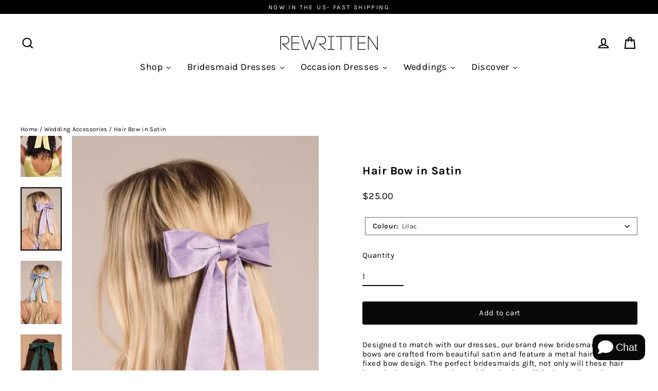

--- FILE ---
content_type: text/html; charset=UTF-8
request_url: https://app.answerai.co.uk/widget/z9QGKIiy10lFN4Lo8lHW7FsR0V0Fk74f/button
body_size: 2159
content:
<html lang="en"><head><meta content="text/html; charset=utf-8">
	<meta name="viewport" content="width=device-width, initial-scale=1, maximum-scale=1, user-scalable=no">
	<link href="https://fonts.googleapis.com/css?family=Lato:100,100i,300,300i,400,400i,700,700i,900,900i&amp;subset=latin-ext">
	<link rel="stylesheet" href="https://cdnjs.cloudflare.com/ajax/libs/font-awesome/6.4.0/css/all.min.css" integrity="sha512-iecdLmaskl7CVkqkXNQ/ZH/XLlvWZOJyj7Yy7tcenmpD1ypASozpmT/E0iPtmFIB46ZmdtAc9eNBvH0H/ZpiBw==" crossorigin="anonymous" referrerpolicy="no-referrer" />
	<style>
		@font-face {
        font-family: 'Karla'; 
        src: url(https://answer-ai-prod.s3.eu-central-1.amazonaws.com/fonts/2FAUM7Ki3d71m3p1zWYLS0WrKQ1135tQM3FtDNA8)  format(truetype);
  font-weight: 400;
  font-style: normal;
  font-display: swap;
}

span{
  font-family: 'Karla', sans-serif !important;
}

		:root {
		--answer-header-background-color: #003473 !important;
		--answer-header-text-color: #ffffff !important;' +
		}
		.answer-visitor-chat-bubble {
			background :  #e5e5e5 !important;
			color :  #333333 !important;
		}
		.answer-agent-chat-bubble {
			background :  #003473 !important;
			color :  #ffffff !important;
		}
	</style>
		</head>
		<body class="font-lato" style="margin:0px">
			<div style="width: 100%; height: 100%;">
				
                <button id="button" 
                		type="button" 
						onclick="toggle_button(this)" 
                		style="display:inline-flex;
                			   align-items:center;
                			   cursor:pointer; 
                			   height:50px; 
                			   border-radius:14px;
                			   padding:10px; 
                			   bottom: 0px;
                			   left:0px; 
                			   position: absolute; 
                			   z-index: 1000; 
                			   border: 0px;
                			   background-color:rgb(7.541624846281834 7.544587596948602 7.548177083333338 / 1.00);
							   color:#ffffff;"
						data-state="show">
					<i class="fa fa-angle-down" id="answer-ai-hide" style="min-width:30px;font-size:30px;display:none"></i>
                    <i class="fa fa-comment" id="answer-ai-show" style="min-width:30px;font-size:30px;"></i>
                    <span style="padding:5px;font-size:20px;text-wrap:nowrap;">
                    Chat
                    </span>
                </button>
							</div>

		</body>
		<script>

		var is_mobile_z9QGKIiy10lFN4Lo8lHW7FsR0V0Fk74f = false;
		var current_path_z9QGKIiy10lFN4Lo8lHW7FsR0V0Fk74f = window.location.pathname;
		var mobile_button_style_json_z9QGKIiy10lFN4Lo8lHW7FsR0V0Fk74f = "{}";
		var desktop_button_style_json_z9QGKIiy10lFN4Lo8lHW7FsR0V0Fk74f = "{}";

		function applyButtonStyles_z9QGKIiy10lFN4Lo8lHW7FsR0V0Fk74f(element, stylesObject) {
			if (!element || !stylesObject) { return; }
			try {
				Object.keys(stylesObject).forEach(function(key){
					var value = stylesObject[key];
					var kebabKey = key.indexOf('-') !== -1 ? key : key.replace(/([A-Z])/g, '-$1').toLowerCase();
					element.style.setProperty(kebabKey, value, 'important');
				});
			} catch(e) {}
		}

		parent.postMessage({function: "check_button_mobile_z9QGKIiy10lFN4Lo8lHW7FsR0V0Fk74f"}, '*' );

			window.addEventListener("message", (event)=>{
			    if (event.data.event == "button_click_z9QGKIiy10lFN4Lo8lHW7FsR0V0Fk74f"){
					document.getElementById('button').dataset.state 		= event.data.show_z9QGKIiy10lFN4Lo8lHW7FsR0V0Fk74f ? 'hide' : 'show';
					document.getElementById("answer-ai-show").style.display = event.data.show_z9QGKIiy10lFN4Lo8lHW7FsR0V0Fk74f ? "none" : 'inline';
					document.getElementById("answer-ai-hide").style.display = event.data.show_z9QGKIiy10lFN4Lo8lHW7FsR0V0Fk74f ? "inline": 'none';
				}

				if(event.data.event == "button_mobile_z9QGKIiy10lFN4Lo8lHW7FsR0V0Fk74f"){
					is_mobile_z9QGKIiy10lFN4Lo8lHW7FsR0V0Fk74f = event.data.mobile;
					current_path_z9QGKIiy10lFN4Lo8lHW7FsR0V0Fk74f = event.data.location;
					document.getElementById('button').style.transform = is_mobile_z9QGKIiy10lFN4Lo8lHW7FsR0V0Fk74f ? 
					'scale(' + 0.8 + ')' : 
					'scale(' + 1 + ')';

					try {
						var jsonString_z9QGKIiy10lFN4Lo8lHW7FsR0V0Fk74f = is_mobile_z9QGKIiy10lFN4Lo8lHW7FsR0V0Fk74f ? mobile_button_style_json_z9QGKIiy10lFN4Lo8lHW7FsR0V0Fk74f : desktop_button_style_json_z9QGKIiy10lFN4Lo8lHW7FsR0V0Fk74f;
						var stylesObject_z9QGKIiy10lFN4Lo8lHW7FsR0V0Fk74f = {};
						if (jsonString_z9QGKIiy10lFN4Lo8lHW7FsR0V0Fk74f && jsonString_z9QGKIiy10lFN4Lo8lHW7FsR0V0Fk74f.trim() !== '') {
							stylesObject_z9QGKIiy10lFN4Lo8lHW7FsR0V0Fk74f = JSON.parse(jsonString_z9QGKIiy10lFN4Lo8lHW7FsR0V0Fk74f);
						}
						applyButtonStyles_z9QGKIiy10lFN4Lo8lHW7FsR0V0Fk74f(document.getElementById('button'), stylesObject_z9QGKIiy10lFN4Lo8lHW7FsR0V0Fk74f);
					} catch(e) {}

					if (matchesWildcardUrls_z9QGKIiy10lFN4Lo8lHW7FsR0V0Fk74f()) {
						document.getElementById('button').style.display = 'none';
					} else {
												document.getElementById('button').style.display = 'inline-flex';
											}
				}
			}
			, false);
			if(window.show_splash_z9QGKIiy10lFN4Lo8lHW7FsR0V0Fk74f == 'z9QGKIiy10lFN4Lo8lHW7FsR0V0Fk74f'){
				setTimeout(function(){
					parent.postMessage({function: "button_click_z9QGKIiy10lFN4Lo8lHW7FsR0V0Fk74f", value:true}, '*');
				}, 1000)
			}
						parent.postMessage({function:"resize_button_iframe_z9QGKIiy10lFN4Lo8lHW7FsR0V0Fk74f", value:document.getElementById('button').getBoundingClientRect()}, '*');
						function toggle_button(ele)
			{	
				parent.postMessage({function: "button_click_z9QGKIiy10lFN4Lo8lHW7FsR0V0Fk74f", value:ele.dataset.state == "show"}, '*');
			}

			function matchesWildcardUrls_z9QGKIiy10lFN4Lo8lHW7FsR0V0Fk74f() {
				// Example wildcard patterns - replace with your actual array
				var wildcardUrls_z9QGKIiy10lFN4Lo8lHW7FsR0V0Fk74f = [];

				if(is_mobile_z9QGKIiy10lFN4Lo8lHW7FsR0V0Fk74f) {
					wildcardUrls_z9QGKIiy10lFN4Lo8lHW7FsR0V0Fk74f = "".split(','); //mobile;
				} else {
					wildcardUrls_z9QGKIiy10lFN4Lo8lHW7FsR0V0Fk74f = "".split(','); //desktop;
				}

				return wildcardUrls_z9QGKIiy10lFN4Lo8lHW7FsR0V0Fk74f.some(pattern_z9QGKIiy10lFN4Lo8lHW7FsR0V0Fk74f => {
					// Convert wildcard pattern to regex
					const regexPattern_z9QGKIiy10lFN4Lo8lHW7FsR0V0Fk74f = pattern_z9QGKIiy10lFN4Lo8lHW7FsR0V0Fk74f
						.replace(/\//g, '\\/') // Escape forward slashes
						.replace(/\*/g, '.*'); 
					const regex_z9QGKIiy10lFN4Lo8lHW7FsR0V0Fk74f = new RegExp(`^${regexPattern_z9QGKIiy10lFN4Lo8lHW7FsR0V0Fk74f}$`);
					
					return regex_z9QGKIiy10lFN4Lo8lHW7FsR0V0Fk74f.test(current_path_z9QGKIiy10lFN4Lo8lHW7FsR0V0Fk74f);
				});
			} 

		</script>
		</html>


--- FILE ---
content_type: text/html; charset=UTF-8
request_url: https://app.answerai.co.uk/widget/z9QGKIiy10lFN4Lo8lHW7FsR0V0Fk74f/splash?name=&widget_visited=true
body_size: 9651
content:
<html lang="en"><head><meta content="text/html; charset=utf-8">
	<meta name="viewport" content="width=device-width, initial-scale=1, maximum-scale=1, user-scalable=no">
	<link href="https://fonts.googleapis.com/css?family=Lato:100,100i,300,300i,400,400i,700,700i,900,900i&amp;subset=latin-ext">
	<link rel="preconnect" href="https://fonts.googleapis.com">
	<link rel="preconnect" href="https://fonts.gstatic.com" crossorigin>
	<link href="https://fonts.googleapis.com/css2?family=Manrope:wght@200..800&display=swap" rel="stylesheet">
	<link rel="stylesheet" href="https://cdnjs.cloudflare.com/ajax/libs/font-awesome/6.4.0/css/all.min.css" integrity="sha512-iecdLmaskl7CVkqkXNQ/ZH/XLlvWZOJyj7Yy7tcenmpD1ypASozpmT/E0iPtmFIB46ZmdtAc9eNBvH0H/ZpiBw==" crossorigin="anonymous" referrerpolicy="no-referrer" />
	<style>

		@font-face {
        font-family: 'Karla'; 
        src: url(https://answer-ai-prod.s3.eu-central-1.amazonaws.com/fonts/2FAUM7Ki3d71m3p1zWYLS0WrKQ1135tQM3FtDNA8)  format(truetype);
  font-weight: 400;
  font-style: normal;
  font-display: swap;
}

body{
  font-family: 'Karla', sans-serif !important;
}

		:root {
		--answer-header-background-color: #003473 !important;
		--answer-header-text-color: #ffffff !important;' +
		}

		body {
			font-family: Manrope
		}

		.splash-top{
			padding-left:25px;
			padding-right:22px;
			font-family: inherit;
			transition:width 200ms ease 0s, height 200ms ease 0s, max-height 200ms ease 0s, transform 300ms cubic-bezier(0, 1.2, 1, 1) 0s, opacity 83ms ease-out 0s;
			transform-origin:bottom-right;
			padding-top:40px;
			overflow-y:auto;
			/*height:calc(100% - 40px);*/
		}
		.splash-top-inactive{
			height:0px;
		}
		.splash-chat{
			transition:top 200ms, width 200ms ease 0s, height 200ms ease 0s, max-height 200ms ease 0s, transform 300ms cubic-bezier(0, 1.2, 1, 1) 0s, opacity 83ms ease-out 0s;
			transform-origin:bottom-right;
			position:absolute;
			padding:5px;
			width:calc(100% - 10px);
		}
		.splash-chat-inactive{
			opacity:0;
		}
		.splash-chat-active{
			top:35px !important;
			opacity:1;
		}
		.chat-iframe{
			border-radius:11px;
			height:100%;
			width:100%;
		}
		.splash-welcome{
			color: #FFF;
			font-family: inherit;
			font-size: 26px;
			font-style: normal;
			font-weight: 700;
			line-height: normal;
			margin-top:14px;
			margin-bottom:20px;
		}
		.start-chat{
			color: #FFF;
			font-family: inherit;
			font-size: 14px;
			font-style: normal;
			font-weight: 500;
			line-height: normal;	
			background: transparent;
			cursor:pointer;
			border:0px;
			color: #ffffff;
		}
		.splash-button{
			font-family: inherit;
			padding: 8px 12px;
			width:100%;
			border-radius: 4px;
			background-color:transparent;
			cursor:pointer;
			margin-bottom:12px;
			text-align: left;
			font-size: 14px;
			border: 1px solid #ffffff;
			color: #ffffff;
		}
		.splash-button:hover{
			background-color: #ffffff;
			color: #000000;
		}
		.language-button{
			font-family: inherit;
			padding: 8px 12px;
			width:100%;
			border-radius: 4px;
			background-color:transparent;
			cursor:pointer;
			margin-bottom:12px;
			text-align: left;
			font-size: 14px;
			border: 1px solid #ffffff;
			color: #ffffff;
		}
		.language-button i{
			color: #ffffff;
		}
		.language-button:hover, .language-button:hover i{
			background-color: #ffffff;
			color: #000000;
		}
		
					.splash-button:hover .filter-splash{
			    filter: invert(100%) sepia(25%) saturate(4473%) hue-rotate(183deg) brightness(110%) contrast(104%);
			}
			.filter-splash{
			    filter: invert(0%) sepia(5%) saturate(7500%) hue-rotate(228deg) brightness(95%) contrast(104%);
			}
		
		.splash-title{
			color: #FFF;
			font-size: 10.633px;
			font-style: normal;
			font-family: inherit;
			font-weight: 600;
			line-height: normal;
			padding-left:5px;
			padding-right:22px;
			white-space: nowrap;
			position:absolute;
			height:40px;
			top:0px;
			width:100%;
			z-index:100000;
			background-color:rgb(7.541624846281834 7.544587596948602 7.548177083333338 / 1.00);
		}
		#language-selector-link button{
			font-size: 10.633px;
			font-style: normal;
			font-family: inherit;
			font-weight: 600;
			line-height: normal;
			border: 0px;
			cursor: pointer;
			color: #ffffff;
			background-color: rgb(7.541624846281834 7.544587596948602 7.548177083333338 / 1.00);
		}
		.splash-title-button{
			background-color: transparent;
			border: 0px;
			cursor:pointer;
		}
		.splash-button-hide{
			display:none !important;
		}
		.splash-footer{
			text-align: center;
			padding-top:20px;
			height: 40px;
		}

		.splash-footer a{
			font-family: inherit;
			font-size: 10px;
			font-style: normal;
			font-weight: 500;
			line-height: normal;
			text-decoration: none;
			color: #ffffff;
		}
		.min-max-buttons{
			display: table-cell;
			vertical-align: middle;
			font-size: 20px;
			cursor: pointer;
			position: fixed;
			top: 10px;
			right: 10px;
		}

		#language-selector{
			position: relative;
			background-color: rgb(7.541624846281834 7.544587596948602 7.548177083333338 / 1.00);
			width: auto;
			z-index: 1000;
			overflow-y: auto;
			padding: 50px 25px 25px 25px;
			box-sizing: border-box;
			color: #ffffff;
		}
	</style>
		</head>
		<body class="font-lato" style="margin:0px">
			<div style="width:100%;height:100%;background-color:rgb(7.541624846281834 7.544587596948602 7.548177083333338 / 1.00);color:#ffffff">
				
				<div id="language-selector" style="display:none">
					<div id="language-selector-button-container">
						<button id="back-language-selector" onclick="document.getElementById('language-selector').style.display='none'" class="language-button" style="margin-bottom: 15px;border:0px">
							<i class="fa fa-chevron-left" style="position:relative; top:2px; margin-right:5px;"></i>
							Back
						</button>
													<button onclick="selectLanguage('153313')" data-language_id="153313" class="language-button language-name">
								English
							</button>
											</div>
				</div>
				<div class="splash-content" id="splash-content">
					<div class="splash-title" style="display:table">
						<div style="display:table-cell;width: 20px">
							<button type="button" class="splash-title-button splash-button-hide" onclick="back_splash()" id="splash-title-button">
								<svg xmlns="http://www.w3.org/2000/svg" width="15" height="15" viewBox="0 0 15 15" fill="none" style="position:relative;	top:11px">
								  <rect x="15" width="15" height="15" rx="2" transform="rotate(90 15 0)" fill="#F5FCFC" fill-opacity="0.15"/>
								  <path fill-rule="evenodd" clip-rule="evenodd" d="M8.87067 10.8728C9.04311 10.7032 9.04311 10.4282 8.87067 10.2586L6.06603 7.50003L8.87067 4.74141C9.04311 4.5718 9.04311 4.29682 8.87067 4.12721C8.69823 3.9576 8.41865 3.9576 8.24621 4.12721L5.12935 7.1929C4.95688 7.36254 4.95688 7.63748 5.12935 7.80711L8.24621 10.8728C8.41865 11.0424 8.69823 11.0424 8.87067 10.8728Z" fill="#ffffff" stroke="#ffffff" stroke-width="0.5"/>
								</svg>
							</button>
						</div>
						<div class="system-translation" data-translation_id="1" style="display:table-cell;vertical-align: middle;color:#ffffff" >
							Roberta the bot
						</div>
												<div id="close-window" class="show-mobile" style="display: table-cell;vertical-align: middle;font-size: 25px;cursor: pointer;position: fixed;top: 5px;right: 5px;color:#ffffff" onclick="closeWindow()"><i class="fa fa-times"></i></div>
						<div id="max-button" class="min-max-buttons" onclick="maximise(true)" style="color:#ffffff"><i class="fa fa-expand"></i></div>
						<div id="min-button" class="min-max-buttons" onclick="maximise(false)" style="color:#ffffff"><i class="fa fa-compress"></i></div>
					</div>
					<div class="splash-top splash-top-active" id="splash-top">
						<div class="splash-welcome system-translation" data-translation_id="2" style="color:#ffffff">
							👋 Hey, how can we help?
						</div>
						<div class="button-container">
												<button class="splash-button" data-button_id="11428" onclick="splash_button(11428)" disabled>
							<svg class="filter-splash" xmlns="http://www.w3.org/2000/svg" width="16" height="17" viewBox="0 0 16 17" fill="none" style="position:relative;	top:2px">
							  <g clip-path="url(#clip0_626_36)">
							    <path fill-rule="evenodd" clip-rule="evenodd" d="M7.2757 5.32358C7.57934 5.21847 7.57934 5.03161 7.2757 4.91483L5.62905 4.28419C5.33709 4.17908 4.99842 3.8404 4.88164 3.53676L4.25101 1.89009C4.1459 1.58644 3.95905 1.58644 3.84226 1.89009L3.21163 3.53676C3.10653 3.82872 2.76786 4.1674 2.46422 4.28419L0.817572 4.91483C0.513934 5.01994 0.513934 5.20679 0.817572 5.32358L2.46422 5.95422C2.75618 6.05933 3.09485 6.398 3.21163 6.70165L3.84226 8.34832C3.94737 8.65196 4.13422 8.65196 4.25101 8.34832L4.88164 6.70165C4.98674 6.40968 5.32541 6.071 5.62905 5.95422L7.2757 5.32358ZM15.2991 11.0929C16.2334 10.8593 16.2334 10.4739 15.2991 10.2403L13.2321 9.72647C12.2978 9.4929 11.3402 8.53526 11.1066 7.60097L10.5928 5.53387C10.3592 4.59959 9.97382 4.59959 9.74025 5.53387L9.2264 7.60097C8.99283 8.53526 8.03521 9.4929 7.10094 9.72647L5.03387 10.2403C4.09961 10.4739 4.09961 10.8593 5.03387 11.0929L7.10094 11.6067C8.03521 11.8403 8.99283 12.7979 9.2264 13.7322L9.74025 15.7993C9.97382 16.7336 10.3592 16.7336 10.5928 15.7993L11.1066 13.7322C11.3402 12.7979 12.2978 11.8403 13.2321 11.6067L15.2991 11.0929Z" fill="white"/>
							  </g>
							  <defs>
							    <clipPath id="clip0_626_36">
							      <rect width="16" height="16" fill="white" transform="translate(0 0.5)"/>
							    </clipPath>
							  </defs>
							</svg> 
							Get update on an existing order
						</button>
												<button class="splash-button" data-button_id="11529" onclick="splash_button(11529)" disabled>
							<svg class="filter-splash" xmlns="http://www.w3.org/2000/svg" width="16" height="17" viewBox="0 0 16 17" fill="none" style="position:relative;	top:2px">
							  <g clip-path="url(#clip0_626_36)">
							    <path fill-rule="evenodd" clip-rule="evenodd" d="M7.2757 5.32358C7.57934 5.21847 7.57934 5.03161 7.2757 4.91483L5.62905 4.28419C5.33709 4.17908 4.99842 3.8404 4.88164 3.53676L4.25101 1.89009C4.1459 1.58644 3.95905 1.58644 3.84226 1.89009L3.21163 3.53676C3.10653 3.82872 2.76786 4.1674 2.46422 4.28419L0.817572 4.91483C0.513934 5.01994 0.513934 5.20679 0.817572 5.32358L2.46422 5.95422C2.75618 6.05933 3.09485 6.398 3.21163 6.70165L3.84226 8.34832C3.94737 8.65196 4.13422 8.65196 4.25101 8.34832L4.88164 6.70165C4.98674 6.40968 5.32541 6.071 5.62905 5.95422L7.2757 5.32358ZM15.2991 11.0929C16.2334 10.8593 16.2334 10.4739 15.2991 10.2403L13.2321 9.72647C12.2978 9.4929 11.3402 8.53526 11.1066 7.60097L10.5928 5.53387C10.3592 4.59959 9.97382 4.59959 9.74025 5.53387L9.2264 7.60097C8.99283 8.53526 8.03521 9.4929 7.10094 9.72647L5.03387 10.2403C4.09961 10.4739 4.09961 10.8593 5.03387 11.0929L7.10094 11.6067C8.03521 11.8403 8.99283 12.7979 9.2264 13.7322L9.74025 15.7993C9.97382 16.7336 10.3592 16.7336 10.5928 15.7993L11.1066 13.7322C11.3402 12.7979 12.2978 11.8403 13.2321 11.6067L15.2991 11.0929Z" fill="white"/>
							  </g>
							  <defs>
							    <clipPath id="clip0_626_36">
							      <rect width="16" height="16" fill="white" transform="translate(0 0.5)"/>
							    </clipPath>
							  </defs>
							</svg> 
							Pre-orders
						</button>
												<button class="splash-button" data-button_id="11527" onclick="splash_button(11527)" disabled>
							<svg class="filter-splash" xmlns="http://www.w3.org/2000/svg" width="16" height="17" viewBox="0 0 16 17" fill="none" style="position:relative;	top:2px">
							  <g clip-path="url(#clip0_626_36)">
							    <path fill-rule="evenodd" clip-rule="evenodd" d="M7.2757 5.32358C7.57934 5.21847 7.57934 5.03161 7.2757 4.91483L5.62905 4.28419C5.33709 4.17908 4.99842 3.8404 4.88164 3.53676L4.25101 1.89009C4.1459 1.58644 3.95905 1.58644 3.84226 1.89009L3.21163 3.53676C3.10653 3.82872 2.76786 4.1674 2.46422 4.28419L0.817572 4.91483C0.513934 5.01994 0.513934 5.20679 0.817572 5.32358L2.46422 5.95422C2.75618 6.05933 3.09485 6.398 3.21163 6.70165L3.84226 8.34832C3.94737 8.65196 4.13422 8.65196 4.25101 8.34832L4.88164 6.70165C4.98674 6.40968 5.32541 6.071 5.62905 5.95422L7.2757 5.32358ZM15.2991 11.0929C16.2334 10.8593 16.2334 10.4739 15.2991 10.2403L13.2321 9.72647C12.2978 9.4929 11.3402 8.53526 11.1066 7.60097L10.5928 5.53387C10.3592 4.59959 9.97382 4.59959 9.74025 5.53387L9.2264 7.60097C8.99283 8.53526 8.03521 9.4929 7.10094 9.72647L5.03387 10.2403C4.09961 10.4739 4.09961 10.8593 5.03387 11.0929L7.10094 11.6067C8.03521 11.8403 8.99283 12.7979 9.2264 13.7322L9.74025 15.7993C9.97382 16.7336 10.3592 16.7336 10.5928 15.7993L11.1066 13.7322C11.3402 12.7979 12.2978 11.8403 13.2321 11.6067L15.2991 11.0929Z" fill="white"/>
							  </g>
							  <defs>
							    <clipPath id="clip0_626_36">
							      <rect width="16" height="16" fill="white" transform="translate(0 0.5)"/>
							    </clipPath>
							  </defs>
							</svg> 
							Shipping &amp; Delivery
						</button>
												<button class="splash-button" data-button_id="11604" onclick="splash_button(11604)" disabled>
							<svg class="filter-splash" xmlns="http://www.w3.org/2000/svg" width="16" height="17" viewBox="0 0 16 17" fill="none" style="position:relative;	top:2px">
							  <g clip-path="url(#clip0_626_36)">
							    <path fill-rule="evenodd" clip-rule="evenodd" d="M7.2757 5.32358C7.57934 5.21847 7.57934 5.03161 7.2757 4.91483L5.62905 4.28419C5.33709 4.17908 4.99842 3.8404 4.88164 3.53676L4.25101 1.89009C4.1459 1.58644 3.95905 1.58644 3.84226 1.89009L3.21163 3.53676C3.10653 3.82872 2.76786 4.1674 2.46422 4.28419L0.817572 4.91483C0.513934 5.01994 0.513934 5.20679 0.817572 5.32358L2.46422 5.95422C2.75618 6.05933 3.09485 6.398 3.21163 6.70165L3.84226 8.34832C3.94737 8.65196 4.13422 8.65196 4.25101 8.34832L4.88164 6.70165C4.98674 6.40968 5.32541 6.071 5.62905 5.95422L7.2757 5.32358ZM15.2991 11.0929C16.2334 10.8593 16.2334 10.4739 15.2991 10.2403L13.2321 9.72647C12.2978 9.4929 11.3402 8.53526 11.1066 7.60097L10.5928 5.53387C10.3592 4.59959 9.97382 4.59959 9.74025 5.53387L9.2264 7.60097C8.99283 8.53526 8.03521 9.4929 7.10094 9.72647L5.03387 10.2403C4.09961 10.4739 4.09961 10.8593 5.03387 11.0929L7.10094 11.6067C8.03521 11.8403 8.99283 12.7979 9.2264 13.7322L9.74025 15.7993C9.97382 16.7336 10.3592 16.7336 10.5928 15.7993L11.1066 13.7322C11.3402 12.7979 12.2978 11.8403 13.2321 11.6067L15.2991 11.0929Z" fill="white"/>
							  </g>
							  <defs>
							    <clipPath id="clip0_626_36">
							      <rect width="16" height="16" fill="white" transform="translate(0 0.5)"/>
							    </clipPath>
							  </defs>
							</svg> 
							UK &amp; International Returns
						</button>
												<button class="splash-button" data-button_id="11833" onclick="splash_button(11833)" disabled>
							<svg class="filter-splash" xmlns="http://www.w3.org/2000/svg" width="16" height="17" viewBox="0 0 16 17" fill="none" style="position:relative;	top:2px">
							  <g clip-path="url(#clip0_626_36)">
							    <path fill-rule="evenodd" clip-rule="evenodd" d="M7.2757 5.32358C7.57934 5.21847 7.57934 5.03161 7.2757 4.91483L5.62905 4.28419C5.33709 4.17908 4.99842 3.8404 4.88164 3.53676L4.25101 1.89009C4.1459 1.58644 3.95905 1.58644 3.84226 1.89009L3.21163 3.53676C3.10653 3.82872 2.76786 4.1674 2.46422 4.28419L0.817572 4.91483C0.513934 5.01994 0.513934 5.20679 0.817572 5.32358L2.46422 5.95422C2.75618 6.05933 3.09485 6.398 3.21163 6.70165L3.84226 8.34832C3.94737 8.65196 4.13422 8.65196 4.25101 8.34832L4.88164 6.70165C4.98674 6.40968 5.32541 6.071 5.62905 5.95422L7.2757 5.32358ZM15.2991 11.0929C16.2334 10.8593 16.2334 10.4739 15.2991 10.2403L13.2321 9.72647C12.2978 9.4929 11.3402 8.53526 11.1066 7.60097L10.5928 5.53387C10.3592 4.59959 9.97382 4.59959 9.74025 5.53387L9.2264 7.60097C8.99283 8.53526 8.03521 9.4929 7.10094 9.72647L5.03387 10.2403C4.09961 10.4739 4.09961 10.8593 5.03387 11.0929L7.10094 11.6067C8.03521 11.8403 8.99283 12.7979 9.2264 13.7322L9.74025 15.7993C9.97382 16.7336 10.3592 16.7336 10.5928 15.7993L11.1066 13.7322C11.3402 12.7979 12.2978 11.8403 13.2321 11.6067L15.2991 11.0929Z" fill="white"/>
							  </g>
							  <defs>
							    <clipPath id="clip0_626_36">
							      <rect width="16" height="16" fill="white" transform="translate(0 0.5)"/>
							    </clipPath>
							  </defs>
							</svg> 
							Finding Your Size
						</button>
												<button class="splash-button" data-button_id="11528" onclick="splash_button(11528)" disabled>
							<svg class="filter-splash" xmlns="http://www.w3.org/2000/svg" width="16" height="17" viewBox="0 0 16 17" fill="none" style="position:relative;	top:2px">
							  <g clip-path="url(#clip0_626_36)">
							    <path fill-rule="evenodd" clip-rule="evenodd" d="M7.2757 5.32358C7.57934 5.21847 7.57934 5.03161 7.2757 4.91483L5.62905 4.28419C5.33709 4.17908 4.99842 3.8404 4.88164 3.53676L4.25101 1.89009C4.1459 1.58644 3.95905 1.58644 3.84226 1.89009L3.21163 3.53676C3.10653 3.82872 2.76786 4.1674 2.46422 4.28419L0.817572 4.91483C0.513934 5.01994 0.513934 5.20679 0.817572 5.32358L2.46422 5.95422C2.75618 6.05933 3.09485 6.398 3.21163 6.70165L3.84226 8.34832C3.94737 8.65196 4.13422 8.65196 4.25101 8.34832L4.88164 6.70165C4.98674 6.40968 5.32541 6.071 5.62905 5.95422L7.2757 5.32358ZM15.2991 11.0929C16.2334 10.8593 16.2334 10.4739 15.2991 10.2403L13.2321 9.72647C12.2978 9.4929 11.3402 8.53526 11.1066 7.60097L10.5928 5.53387C10.3592 4.59959 9.97382 4.59959 9.74025 5.53387L9.2264 7.60097C8.99283 8.53526 8.03521 9.4929 7.10094 9.72647L5.03387 10.2403C4.09961 10.4739 4.09961 10.8593 5.03387 11.0929L7.10094 11.6067C8.03521 11.8403 8.99283 12.7979 9.2264 13.7322L9.74025 15.7993C9.97382 16.7336 10.3592 16.7336 10.5928 15.7993L11.1066 13.7322C11.3402 12.7979 12.2978 11.8403 13.2321 11.6067L15.2991 11.0929Z" fill="white"/>
							  </g>
							  <defs>
							    <clipPath id="clip0_626_36">
							      <rect width="16" height="16" fill="white" transform="translate(0 0.5)"/>
							    </clipPath>
							  </defs>
							</svg> 
							Showroom Appointments
						</button>
												</div>
						<hr style="border-color:#ffffff;margin-bottom:20px">
						<button class="start-chat" onclick="splash_button(0)" disabled>
								<svg style="position:relative;	top:2px" xmlns="http://www.w3.org/2000/svg" width="16" height="16" viewBox="0 0 16 16" fill="none">
								  <path fill-rule="evenodd" clip-rule="evenodd" d="M4.39394 14.7L13.7499 9.29998C14.7499 8.72298 14.7499 7.27998 13.7499 6.70198L4.39394 1.29898C4.16585 1.16729 3.90709 1.09798 3.6437 1.09802C3.38032 1.09806 3.12159 1.16746 2.89353 1.29922C2.66547 1.43099 2.47613 1.62048 2.34455 1.84865C2.21296 2.07681 2.14378 2.3356 2.14394 2.59898V6.03698L6.20294 7.12498C6.69694 7.25698 6.69694 7.95798 6.20294 8.09098L2.14294 9.17799V13.402C2.14295 13.6653 2.21227 13.9239 2.34392 14.152C2.47558 14.38 2.66493 14.5693 2.89296 14.701C3.12099 14.8326 3.37965 14.9019 3.64295 14.9019C3.90626 14.9019 4.16492 14.8326 4.39294 14.701" fill="#ffffff"/>
								</svg>
								<span style="margin-left:7px;" class="system-translation" data-translation_id="4">Chat with us</span>
						</button>
													<div class="splash-footer">
								<a href="https://answerai.co.uk" target="_blank">
									<span style="margin-left:7px;" class="system-translation" data-translation_id="5">Powered by</span>

								<svg xmlns="http://www.w3.org/2000/svg" width="60" height="10" viewBox="0 0 60 10" fill="none">
								  <path d="M7.13946 9.46344H9.59529L5.86657 0.809387H3.72873L0 9.46344H2.26504C2.29865 9.24569 2.34317 9.03398 2.3986 8.82832C2.45402 8.62266 2.52761 8.40664 2.62119 8.1811L2.64663 8.10852L2.89013 7.52784H6.33266L7.13855 9.46431L7.13946 9.46344ZM3.56155 5.92923L4.62002 3.40863L5.6685 5.92923H3.56155Z" fill="#ffffff" fill-opacity="0.8"/>
								  <path d="M9.75525 2.8789H11.9058V4.46454C12.0666 4.11803 12.2765 3.81127 12.5354 3.54426C12.7944 3.27812 13.0915 3.07246 13.4267 2.92729C13.762 2.78212 14.1245 2.70953 14.5152 2.70953C15.0667 2.70953 15.5337 2.82014 15.9153 3.04222C16.2969 3.26429 16.5794 3.55463 16.7612 3.91324C16.9438 4.27271 17.0346 4.66156 17.0346 5.08151V7.889C17.0346 8.45413 17.0646 8.97865 17.1237 9.46255H14.8841V5.48073C14.8841 5.08583 14.7841 4.78512 14.5852 4.5786C14.3862 4.37294 14.0864 4.27012 13.6884 4.27012C13.375 4.27012 13.0815 4.36862 12.8107 4.56651C12.5391 4.76439 12.321 5.03658 12.1557 5.38309C11.9903 5.73046 11.9076 6.12536 11.9076 6.56951V9.46255H9.75707V2.87804L9.75525 2.8789Z" fill="#ffffff" fill-opacity="0.8"/>
								  <path d="M18.909 9.24479C18.2767 8.98642 17.7615 8.59153 17.3627 8.05837L18.8136 6.93244C19.0508 7.39214 19.3651 7.72914 19.7558 7.94344C20.1456 8.15688 20.5744 8.26403 21.0414 8.26403C21.2449 8.26403 21.4294 8.24156 21.5947 8.19749C21.7601 8.15342 21.8873 8.09034 21.9763 8.00998C22.0654 7.92962 22.1099 7.83629 22.1099 7.73174C22.1099 7.60298 22.0463 7.49152 21.9191 7.39906C21.7919 7.3066 21.6329 7.23142 21.4421 7.17525C21.2513 7.11908 20.9815 7.04995 20.6344 6.96959C20.0575 6.84862 19.5777 6.71986 19.1961 6.58247C18.8145 6.44508 18.4793 6.23164 18.1913 5.9413C17.9024 5.65096 17.7588 5.26816 17.7588 4.79117C17.7588 4.37986 17.8815 4.01693 18.1277 3.70153C18.3739 3.387 18.7146 3.14332 19.1516 2.96963C19.5886 2.79594 20.0865 2.70953 20.6471 2.70953C21.3176 2.70953 21.9409 2.80891 22.5178 3.00592C23.0948 3.2038 23.5827 3.52439 23.9815 3.96854L22.5306 5.09448C22.3697 4.78772 22.1081 4.54231 21.7483 4.35653C21.3876 4.17074 21.0042 4.07828 20.5962 4.07828C20.3328 4.07828 20.1256 4.1189 19.973 4.19926C19.8203 4.27962 19.744 4.3885 19.744 4.52589C19.744 4.64687 19.8012 4.74797 19.9157 4.82833C20.0302 4.90956 20.181 4.97523 20.3673 5.02794C20.5535 5.08065 20.8125 5.14287 21.1432 5.21545C21.7374 5.35284 22.2289 5.49024 22.6196 5.62677C23.0094 5.76416 23.3492 5.98019 23.6381 6.27398C23.9261 6.56865 24.0706 6.96614 24.0706 7.46646C24.0706 7.91839 23.9306 8.30723 23.6508 8.63473C23.371 8.96136 22.993 9.20936 22.5178 9.37873C22.0427 9.54809 21.5248 9.63278 20.9651 9.63278C20.2274 9.63278 19.5414 9.50403 18.9099 9.24566L18.909 9.24479Z" fill="#ffffff" fill-opacity="0.8"/>
								  <path d="M32.7891 2.87891C32.7809 3.06469 32.7682 3.23406 32.7509 3.387C32.7336 3.53995 32.7046 3.70154 32.6619 3.8709L32.5728 4.19754L32.1912 5.43235C32.064 5.9007 31.9323 6.41657 31.7969 6.9817C31.6524 6.3846 31.4998 5.85576 31.339 5.39606L30.4477 2.87891H28.8314L28.0046 5.51703C27.8601 5.98538 27.7157 6.50903 27.5721 7.09058C27.4531 6.47706 27.3259 5.93699 27.1905 5.46864L26.3892 2.87891H24.0096L26.1602 9.46342H28.298L29.3629 5.97242L30.4486 9.46342H32.5864L34.5971 2.87891H32.79H32.7891Z" fill="#ffffff" fill-opacity="0.8"/>
								  <path d="M39.8259 6.99379C39.6814 7.34116 39.4797 7.62286 39.2217 7.84061C38.9627 8.05837 38.6257 8.16725 38.2095 8.16725C37.887 8.16725 37.6053 8.08861 37.3637 7.93135C37.122 7.77408 36.9348 7.55632 36.804 7.27808C36.7068 7.07156 36.645 6.83998 36.6205 6.58247H41.5449C41.5703 5.76762 41.4594 5.06942 41.2141 4.48874C40.9679 3.90805 40.5818 3.46563 40.0557 3.16319C39.5297 2.86075 38.8891 2.70953 38.1341 2.70953C37.3791 2.70953 36.7322 2.85902 36.168 3.15714C35.6038 3.45612 35.1686 3.87695 34.8633 4.4222C34.558 4.96659 34.4054 5.59825 34.4054 6.31633C34.4054 6.99379 34.5626 7.58484 34.876 8.08948C35.1895 8.59412 35.631 8.97692 36.1998 9.23961C36.7676 9.50143 37.4345 9.63278 38.1977 9.63278C38.9019 9.63278 39.5487 9.49971 40.1384 9.23356C40.7281 8.96741 41.2305 8.54746 41.6466 7.97455L39.8268 6.99379H39.8259ZM37.3128 4.34356C37.5372 4.1742 37.8152 4.08952 38.1459 4.08952C38.4594 4.08952 38.7083 4.17074 38.89 4.33147C39.0727 4.49306 39.2035 4.70649 39.2844 4.97264C39.3107 5.05905 39.3316 5.15237 39.3498 5.25088H36.7404C36.7558 5.19903 36.7722 5.14805 36.7904 5.09966C36.913 4.76525 37.0875 4.51293 37.3119 4.34356H37.3128Z" fill="#ffffff" fill-opacity="0.8"/>
								  <path d="M42.1626 2.8789H44.3259V4.42825C44.5975 3.87176 44.9174 3.44575 45.2871 3.15109C45.656 2.85643 46.0358 2.70953 46.4265 2.70953C46.6727 2.70953 46.8889 2.7441 47.0752 2.81236C47.2614 2.88063 47.4486 2.98 47.6349 3.10875L46.769 4.87586C46.5909 4.76266 46.4292 4.6823 46.2856 4.63391C46.1412 4.58552 45.9758 4.56132 45.7896 4.56132C45.527 4.56132 45.2844 4.63218 45.0645 4.77303C44.8438 4.91474 44.6657 5.12645 44.5303 5.40815C44.3949 5.69071 44.3268 6.04586 44.3268 6.47359V7.88987C44.3268 8.455 44.3568 8.97951 44.4158 9.46341H42.1635V2.8789H42.1626Z" fill="#ffffff" fill-opacity="0.8"/>
								  <path d="M55.0193 9.46344H57.4752L53.7465 0.809387H51.6086L47.8799 9.46344H50.1449C50.1785 9.24569 50.2231 9.03398 50.2785 8.82832C50.3339 8.62266 50.4075 8.40664 50.5011 8.1811L50.5265 8.10852L50.77 7.52784H54.2125L55.0184 9.46431L55.0193 9.46344ZM51.4414 5.92923L52.4999 3.40863L53.5484 5.92923H51.4414Z" fill="#ffffff" fill-opacity="0.8"/>
								  <path d="M57.6968 0.809387H60V9.46344H57.6968V0.809387Z" fill="#ffffff" fill-opacity="0.8"/>
								</svg>
							</a>
							</div>
											</div>
				</div>

				<svg id="splash-button-icon" class="filter-splash" xmlns="http://www.w3.org/2000/svg" width="16" height="17" viewBox="0 0 16 17" fill="none" style="position:relative;	top:2px; display:none;">
					<g clip-path="url(#clip0_626_36)">
					<path fill-rule="evenodd" clip-rule="evenodd" d="M7.2757 5.32358C7.57934 5.21847 7.57934 5.03161 7.2757 4.91483L5.62905 4.28419C5.33709 4.17908 4.99842 3.8404 4.88164 3.53676L4.25101 1.89009C4.1459 1.58644 3.95905 1.58644 3.84226 1.89009L3.21163 3.53676C3.10653 3.82872 2.76786 4.1674 2.46422 4.28419L0.817572 4.91483C0.513934 5.01994 0.513934 5.20679 0.817572 5.32358L2.46422 5.95422C2.75618 6.05933 3.09485 6.398 3.21163 6.70165L3.84226 8.34832C3.94737 8.65196 4.13422 8.65196 4.25101 8.34832L4.88164 6.70165C4.98674 6.40968 5.32541 6.071 5.62905 5.95422L7.2757 5.32358ZM15.2991 11.0929C16.2334 10.8593 16.2334 10.4739 15.2991 10.2403L13.2321 9.72647C12.2978 9.4929 11.3402 8.53526 11.1066 7.60097L10.5928 5.53387C10.3592 4.59959 9.97382 4.59959 9.74025 5.53387L9.2264 7.60097C8.99283 8.53526 8.03521 9.4929 7.10094 9.72647L5.03387 10.2403C4.09961 10.4739 4.09961 10.8593 5.03387 11.0929L7.10094 11.6067C8.03521 11.8403 8.99283 12.7979 9.2264 13.7322L9.74025 15.7993C9.97382 16.7336 10.3592 16.7336 10.5928 15.7993L11.1066 13.7322C11.3402 12.7979 12.2978 11.8403 13.2321 11.6067L15.2991 11.0929Z" fill="white"/>
					</g>
					<defs>
					<clipPath id="clip0_626_36">
						<rect width="16" height="16" fill="white" transform="translate(0 0.5)"/>
					</clipPath>
					</defs>
				</svg> 

				<div class="splash-chat splash-chat-inactive" id="chat-iframe-container">
					<iframe src="" 
							frameborder="0" 
							scrolling="no" 
							width="64px" 
							height="64px"  
							id="chat-iframe" 
							name="chat-iframe" 
							class="chat-iframe" 
							title="chat widget">
					</iframe>
				</div>

			</div>

		</body>
		<script>

			var chat_url 			= 'https://app.answerai.co.uk/widget/z9QGKIiy10lFN4Lo8lHW7FsR0V0Fk74f/chat?filler=true';
			var main_chat           = '' == 'main_chat';
			var chat_initialised 	= false;
			var chat_opened 		= false;
			var splash_mode         = 'splash';
			var maximised           = false;
			var is_mobile 			= 0;
			var is_example 			= 0;
			var is_token_chat       = 0;

			const chat_iframe 			= document.getElementById('chat-iframe');
			const chat_iframe_container = document.getElementById("chat-iframe-container");
			const splash_top 			= document.getElementById('splash-top');
			const splash_title_button 	= document.getElementById('splash-title-button');
			const splash_content 		= document.getElementById('splash-content');
			const close_window 			= document.getElementById('close-window');
			const max_button 			= document.getElementById('max-button');
			const min_button 			= document.getElementById('min-button');
			const splash_buttons        = document.getElementsByClassName('splash-button');
			const start_button          = document.getElementsByClassName('start-chat');
			const splash_welcome        = document.getElementsByClassName('splash-welcome');

			const language_options = [{"id":153313,"name":"English","code":"en","organisation_id":839,"enabled":1,"auto_translate_status":null,"created_at":"2025-09-11T14:46:26.000000Z","updated_at":"2025-11-06T11:36:40.000000Z","incomplete_status":{"system":{"completed":75,"total":75,"error_count":0},"tools":{"completed":286,"total":312,"error_count":0},"buttons":{"completed":23,"total":23,"error_count":0},"summary":{"completed":384,"total":410,"error_count":0}},"default":1}];

			var parent_url = null;
			var customer_id = null;
			var splash_title_height = splash_welcome[0].clientHeight;

			window.onload = function() {
			    calculate_sizes();
			    parent.postMessage({function: "record_splash_height_z9QGKIiy10lFN4Lo8lHW7FsR0V0Fk74f", value:{height: size_master.content_height}}, '*');
			};

			window.addEventListener("message", (event)=>{

			    if (event.data.event == "button_click_z9QGKIiy10lFN4Lo8lHW7FsR0V0Fk74f"){
			    	if(!chat_initialised){
						chat_iframe.src 	    = chat_url;	
						splash_title_height = splash_welcome[0].clientHeight;
						
						parent.postMessage({function: "set_splash_title_height_z9QGKIiy10lFN4Lo8lHW7FsR0V0Fk74f", value : splash_title_height}, '*');
			    	}
					chat_initialised 	= true;
					size_master.splash_size = event.data.splash_size;

					//console.log('received splash size ' + size_master.splash_size.container_height);

					resize_chat_iframe();
					
					if(is_token_chat) {
						splash_button(0);
					}
				}

				if(event.data.event == "script_load_z9QGKIiy10lFN4Lo8lHW7FsR0V0Fk74f") {
					parent_url = event.data.url;
					customer_id = event.data.customer;
					//console.log(customer_id);
					if(!event.data.first_pass) {
						chat_iframe.contentWindow.postMessage({event: "page_change_z9QGKIiy10lFN4Lo8lHW7FsR0V0Fk74f", url : parent_url, customer_id : customer_id}, '*');
					}
				}

				if(event.data.event == "compact_change_z9QGKIiy10lFN4Lo8lHW7FsR0V0Fk74f"){
					
					//console.log('compact_change');
					is_mobile = event.data.compact;
					size_master.splash_size = event.data.splash_size;
					if(!is_mobile){
						parent.postMessage({function: "splash_click_no_button_z9QGKIiy10lFN4Lo8lHW7FsR0V0Fk74f"}, '*');
					}
					resize_chat_iframe();
					toggle_close_button();
				}

				if(event.data.event == "chat_scroll_to_bottom_z9QGKIiy10lFN4Lo8lHW7FsR0V0Fk74f"){
					chat_iframe.contentWindow.postMessage({event: "chat_scroll_to_bottom_z9QGKIiy10lFN4Lo8lHW7FsR0V0Fk74f"}, '*');	
				}

				if (event.data.event == "splash_wait_on_buttons_z9QGKIiy10lFN4Lo8lHW7FsR0V0Fk74f"){
					//enable button
					//console.log('splash_buttons disabled off');
					for(var sb = 0; sb < splash_buttons.length; sb++) {
						splash_buttons[sb].disabled = false;
					}

					start_button[0].disabled = false;

					chat_iframe.contentWindow.postMessage({event: "splash_buttons_ready_z9QGKIiy10lFN4Lo8lHW7FsR0V0Fk74f", url : parent_url, customer_id : customer_id }, '*');
				}

				if(event.data.event == "dft_z9QGKIiy10lFN4Lo8lHW7FsR0V0Fk74f"){
					//console.log("dft_z9QGKIiy10lFN4Lo8lHW7FsR0V0Fk74f");
					chat_iframe.contentWindow.postMessage({event: "dft_z9QGKIiy10lFN4Lo8lHW7FsR0V0Fk74f", tool_id: event.data.tool_id}, '*');
					splash_button(0, chat_iframe_container.classList.contains('splash-chat-inactive'));
				}

				if(event.data.event == "chat_loaded_z9QGKIiy10lFN4Lo8lHW7FsR0V0Fk74f"){
					parent.postMessage({function: "chat_loaded_z9QGKIiy10lFN4Lo8lHW7FsR0V0Fk74f"}, '*');
				}

				if(event.data.event == "add_to_cart_z9QGKIiy10lFN4Lo8lHW7FsR0V0Fk74f"){
					//console.log("add_to_cart_z9QGKIiy10lFN4Lo8lHW7FsR0V0Fk74f");
					parent.postMessage({function: "add_to_cart_z9QGKIiy10lFN4Lo8lHW7FsR0V0Fk74f", value: event.data.value}, '*');
				}

				if(event.data.event == "response_from_cart_z9QGKIiy10lFN4Lo8lHW7FsR0V0Fk74f"){
					//console.log("response_from_cart_z9QGKIiy10lFN4Lo8lHW7FsR0V0Fk74f");
					chat_iframe.contentWindow.postMessage({event: "response_from_cart_z9QGKIiy10lFN4Lo8lHW7FsR0V0Fk74f", response_message: event.data.response_message, ref_id: event.data.ref_id, packet: event.data.packet}, '*');
				}

				if(event.data.event == "go_to_cart_z9QGKIiy10lFN4Lo8lHW7FsR0V0Fk74f"){
					//console.log("go_to_cart_z9QGKIiy10lFN4Lo8lHW7FsR0V0Fk74f");
					parent.postMessage({function: "go_to_cart_z9QGKIiy10lFN4Lo8lHW7FsR0V0Fk74f"}, '*');
				}

				if(event.data.event == "request_status_z9QGKIiy10lFN4Lo8lHW7FsR0V0Fk74f"){
					//console.log("request_status_z9QGKIiy10lFN4Lo8lHW7FsR0V0Fk74f");
					parent.postMessage({function: "request_status_z9QGKIiy10lFN4Lo8lHW7FsR0V0Fk74f", value: event.data.request_running}, '*');
				}

				if(event.data.event == "language_changed_z9QGKIiy10lFN4Lo8lHW7FsR0V0Fk74f"){
					//console.log("language_changed_z9QGKIiy10lFN4Lo8lHW7FsR0V0Fk74f");

					var language_name = language_options.find(option => option.id == event.data.language_id).name;
					if(document.getElementById('language-selector-link-button')){
						document.getElementById('language-selector-link-button').textContent = language_name;
					} 

					if(language_name){
						selectLanguage(event.data.language_id);
					}
				}
			}
			, false);

			size_master = {};
			calculate_sizes();
			toggle_close_button();

			//height of container is 150 + 51 * # of buttons
			if(is_mobile){
				parent.postMessage({function: "auto_resize_z9QGKIiy10lFN4Lo8lHW7FsR0V0Fk74f"}, '*');	
			} else { 
				parent.postMessage({function: "resize_splash_z9QGKIiy10lFN4Lo8lHW7FsR0V0Fk74f", value:{'width':385, height: size_master.content_height}}, '*');
			}

			function showLanguageSelector()
			{
				document.getElementById('language-selector').style.display = 'block';

				var activeChat = document.querySelector('.splash-chat-active');
				var splashContent = document.querySelector('.splash-content');
				var languageSelector = document.getElementById('language-selector');
				
				if (activeChat) {
					languageSelector.style.height = activeChat.parentElement.offsetHeight + 'px';
				} else if (splashContent) {
					languageSelector.style.height = splashContent.parentElement.offsetHeight + 'px'; 
				}
			}

			function selectLanguage(language_id)
			{
				// Disable all language buttons while translation loads
				const languageButtons = document.querySelectorAll('#language-selector button');
				languageButtons.forEach(button => {
					button.disabled = true;
					button.style.opacity = '0.5';
					button.style.cursor = 'not-allowed';
				});

				// Send request to get languages
				fetch('/widget/z9QGKIiy10lFN4Lo8lHW7FsR0V0Fk74f/language/' + language_id)
				.then(response => response.json())
				.then(data => {
					// Update language selector button text to show selected language
					const languageNames = document.querySelectorAll('.language-name');
					languageNames.forEach(button => {
						if (button.getAttribute('data-language_id') === language_id) {
							document.getElementById('language-selector-link-button').textContent = button.textContent;
						}
					});
					languageButtons.forEach(button => {
						button.disabled = false;
						button.style.opacity = '1';
						button.style.cursor = 'pointer';
					});

					document.getElementById('language-selector').style.display = 'none';
					if (data.success) {
						// Reload chat iframe with new language
						chat_iframe.contentWindow.postMessage({
							event: "language_changed_z9QGKIiy10lFN4Lo8lHW7FsR0V0Fk74f", 
							translations: data.data,
							language_id: language_id
						}, '*');
						
						translate_buttons(data.data);
						translate_items(data.data);
						reset_splash_language();
					}
				})
				.catch(error => {
					console.error('Error fetching language:', error);
				});
			}

			function translate_buttons(data)
			{
				data = data.filter(d => d.type === 'buttons');
				const buttons = document.querySelectorAll('[data-button_id]');
				buttons.forEach(button => {
					const buttonId = button.getAttribute('data-button_id');
					const translation = data.findLast(d => d.parent_id === parseInt(buttonId));
					if (translation) {
						const buttonIcon = document.querySelector('#splash-button-icon');
						const buttonIconCopy = buttonIcon.cloneNode(true);
						var button_value = translation.value ?? translation.parent_value;
						buttonIconCopy.style.display = 'inline-block';
						button.innerHTML = buttonIconCopy.outerHTML + ' ' + button_value;
					}
				});
			}

			function resize_chat_iframe()
			{	
				//console.log('resize_chat_iframe ' + size_master.splash_size.container_height);
				chat_iframe_container.style.top = size_master.content_height + "px";
				chat_iframe_container.style.height = main_chat && !is_mobile && maximised? (parent.innerHeight - 45) + 'px' : main_chat && !maximised && !is_mobile ? (parent.innerHeight * 0.9) - 45 + 'px' : (size_master.splash_size.container_height - 45) + "px";

				//console.log('splash title height ' + splash_title_height);
			}

			function toggle_close_button()
			{	
				close_window.style.display = is_mobile && !main_chat && !maximised ? 'table-cell' : 'none';
				max_button.style.display   = !is_mobile && !maximised && splash_mode == 'chat' ? 'table-cell' : 'none';
				min_button.style.display   = maximised  ? 'table-cell' : 'none';
			}

			function maximise(bool)
			{	
				maximised = bool;
				parent.postMessage({function: "set_maximised_z9QGKIiy10lFN4Lo8lHW7FsR0V0Fk74f", value:bool}, '*');

				toggle_close_button();
			}
			
			function calculate_sizes()
			{	
				var splash_top_height = splash_top.clientHeight;
				size_master.content_height = splash_top_height; 
				size_master.splash_height  = window.innerHeight;
			}

			function splash_button(button_id, toggle = true)
			{	
				splash_mode = 'chat';
				parent.postMessage({function : "change_splash_mode_z9QGKIiy10lFN4Lo8lHW7FsR0V0Fk74f", value:splash_mode}, '*');

				chat_iframe.contentWindow.postMessage({event: "splash_click_z9QGKIiy10lFN4Lo8lHW7FsR0V0Fk74f", button_id}, '*');
				chat_opened = true;
				//parent.postMessage({function: "splash_click_z9QGKIiy10lFN4Lo8lHW7FsR0V0Fk74f", value:button_id}, '*');
				chat_iframe.style.display = "block";
				
				if(toggle){
					toggle_splash(0);
					document.querySelectorAll('#language-selector-link-button').forEach(button => {
						button.style.paddingRight = '20px';
					});
				}
			}

			function back_splash()
			{	
				splash_mode = 'splash';
				parent.postMessage({function : "change_splash_mode_z9QGKIiy10lFN4Lo8lHW7FsR0V0Fk74f", value:splash_mode}, '*');
				document.querySelectorAll('#language-selector-link-button').forEach(button => {
					button.style.paddingRight = '0px';
				});
				toggle_splash(50);
				reset_splash_language();
				
			}

			function reset_splash_language(){
				splash_title_height = splash_welcome[0].clientHeight;
				parent.postMessage({function: "set_splash_title_height_z9QGKIiy10lFN4Lo8lHW7FsR0V0Fk74f", value : splash_title_height}, '*');

				calculate_sizes();
				parent.postMessage({function: "record_only_splash_height_z9QGKIiy10lFN4Lo8lHW7FsR0V0Fk74f", value:{height: size_master.content_height}}, '*');
				parent.postMessage({function: "check_resize_z9QGKIiy10lFN4Lo8lHW7FsR0V0Fk74f"}, '*');

			}
			
			function closeWindow() {
			    parent.postMessage({function: 'button_click_z9QGKIiy10lFN4Lo8lHW7FsR0V0Fk74f', value:false}, '*');
			}

			function toggle_splash(chat_iframe_lag)
			{	
				setTimeout(function(){
					chat_iframe_container.classList.toggle("splash-chat-inactive");
					chat_iframe_container.classList.toggle("splash-chat-active");
				}, chat_iframe_lag);

				splash_top.classList.toggle("splash-top-inactive");
				splash_top.classList.toggle("splash-top-active");
				splash_title_button.classList.toggle("splash-button-hide");

				toggle_close_button();
			}

			function translate_items(data)
			{
				var translations = document.getElementsByClassName('system-translation');
				for(var i = 0; i < translations.length; i++) {
					var translation_id = translations[i].getAttribute('data-translation_id');
					
					var translation = data.find(obj => obj.parent_id == translation_id && obj.type == 'system');
					if(translation && translation.value) {
						translations[i].innerHTML = translation.value;
					}
				}
			}
		</script>
		</html>


--- FILE ---
content_type: text/html; charset=utf-8
request_url: https://wearerewritten.com/en-us/search?view=preorderjson&q=id:%228241699127510%22%20OR%20id:%228107725226198%22%20OR%20id:%226739836797096%22%20OR%20id:%228107697111254%22%20OR%20id:%228831849431254%22%20OR%20id:%227721477603542%22%20OR%20id:%228272377348310%22%20OR%20id:%228309142421718%22%20OR%20id:%227776308461782%22%20OR%20id:%227928100323542%22%20OR%20id:%227769808011478%22%20OR%20id:%227928145838294%22%20OR%20id:%227928218058966%22%20OR%20id:%228000823197910%22%20OR%20id:%228035912548566%22%20OR%20id:%227705711018198%22%20OR%20id:%227705717375190%22%20OR%20id:%226269908058280%22%20OR%20id:%228522068754646%22%20OR%20id:%229114814251222%22%20OR%20id:%229114816413910%22%20OR%20id:%229219771072726%22%20OR%20id:%229219770810582%22%20OR%20id:%229219770843350%22%20OR%20id:%229219770908886%22
body_size: 6951
content:









    
    
    
    


[{
      "id":9219771072726,
      "title":"White Feather Handmade Bridal Bag",
      "handle":"hive-white-feather-handmade-bridal-bag",
      "collections":[430164115670,419301851350,454669435094,243060146344,238552875176],
      "images":[{"id":49454906015958,"src":"\/\/wearerewritten.com\/cdn\/shop\/files\/IslaRisa_FeatherTrimSmallHive_White-01_70c0a4bd-1381-4fef-90ce-ed3e1ff38e15.jpg?v=1767976868"},{"id":49454906048726,"src":"\/\/wearerewritten.com\/cdn\/shop\/files\/IDG_Bridal_Shoot_-_Still_Life_Feather_Hive.jpg?v=1767976870"},{"id":49454906081494,"src":"\/\/wearerewritten.com\/cdn\/shop\/files\/V_J-868_2592ec05-f0a6-49a9-b7ca-4b98e17d8bd7.jpg?v=1767976870"},{"id":49454906114262,"src":"\/\/wearerewritten.com\/cdn\/shop\/files\/IMG_2686.jpg?v=1767976870"},{"id":49454906147030,"src":"\/\/wearerewritten.com\/cdn\/shop\/files\/IslaRisa_FeatherTrimNest_White-02Retouched.png?v=1767976884"}],
      "first_available_variant":{"id":47714934915286},
      "available":true,
      "selling_plan_groups":[],
      "variants": [{
            "id":47714934915286, 
            "title":"Default Title",
            "price":21500,
            "available":true,
            "inventory_quantity":3,
            "inventory_policy":"deny",
            "selling_plan_allocations": []
          }],
      "source": "template"
    },{
      "id":9219770908886,
      "title":"Chocolate Brown Handmade Bridesmaid Bag",
      "handle":"hive-mocha-handmade-bridal-bag",
      "collections":[430164115670,419301851350,238552875176],
      "images":[{"id":49454895399126,"src":"\/\/wearerewritten.com\/cdn\/shop\/files\/Hive_-_Mocha.jpg?v=1767976825"},{"id":49454895431894,"src":"\/\/wearerewritten.com\/cdn\/shop\/files\/Hive_Mocha_Webshot_2.jpg?v=1767976825"},{"id":49454895464662,"src":"\/\/wearerewritten.com\/cdn\/shop\/files\/Hive_Mocha_Webshot_3.jpg?v=1767976825"}],
      "first_available_variant":{"id":47714934718678},
      "available":true,
      "selling_plan_groups":[],
      "variants": [{
            "id":47714934718678, 
            "title":"Default Title",
            "price":19500,
            "available":true,
            "inventory_quantity":13,
            "inventory_policy":"deny",
            "selling_plan_allocations": []
          }],
      "source": "template"
    },{
      "id":9219770843350,
      "title":"Terracotta Handmade Bridesmaid Bag",
      "handle":"hive-terracotta-handmade-bridal-bag",
      "collections":[430164115670,419301851350,422661095638,238552875176],
      "images":[{"id":49454893105366,"src":"\/\/wearerewritten.com\/cdn\/shop\/files\/Hive_-_Terracotta.jpg?v=1767976817"},{"id":49454893138134,"src":"\/\/wearerewritten.com\/cdn\/shop\/files\/IMG_5461.jpg?v=1767976817"}],
      "first_available_variant":{"id":47714933801174},
      "available":true,
      "selling_plan_groups":[],
      "variants": [{
            "id":47714933801174, 
            "title":"Default Title",
            "price":19500,
            "available":true,
            "inventory_quantity":6,
            "inventory_policy":"deny",
            "selling_plan_allocations": []
          }],
      "source": "template"
    },{
      "id":9219770810582,
      "title":"Sage Green Handmade Bridesmaid Bag",
      "handle":"hive-sage-handmade-bridal-bag",
      "collections":[430164115670,419301851350,470024618198,421540659414,238552875176],
      "images":[{"id":49454891270358,"src":"\/\/wearerewritten.com\/cdn\/shop\/files\/Hive_-_Sage_Green.jpg?v=1767976804"},{"id":49454891303126,"src":"\/\/wearerewritten.com\/cdn\/shop\/files\/IMG_5468_680d282b-9b2e-4964-a260-2d981b5a30a4.jpg?v=1767976805"}],
      "first_available_variant":{"id":47714933768406},
      "available":true,
      "selling_plan_groups":[],
      "variants": [{
            "id":47714933768406, 
            "title":"Default Title",
            "price":19500,
            "available":true,
            "inventory_quantity":3,
            "inventory_policy":"deny",
            "selling_plan_allocations": []
          }],
      "source": "template"
    },{
      "id":9114816413910,
      "title":"Body Tape",
      "handle":"body-tape",
      "collections":[448542638294,422656966870,431107506390,430162804950,238552875176],
      "images":[{"id":48177333010646,"src":"\/\/wearerewritten.com\/cdn\/shop\/files\/BeConfidentBodyTape.jpg?v=1760532428"}],
      "first_available_variant":{"id":47336045936854},
      "available":true,
      "selling_plan_groups":[],
      "variants": [{
            "id":47336045936854, 
            "title":"Default Title",
            "price":1700,
            "available":true,
            "inventory_quantity":11,
            "inventory_policy":"deny",
            "selling_plan_allocations": []
          }],
      "source": "template"
    },{
      "id":9114814251222,
      "title":"Silicone Nipple Covers",
      "handle":"silicone-nipple-covers-bc",
      "collections":[448542638294,419301851350,454669435094,431107506390,441253560534,430162804950,238552875176],
      "images":[{"id":48177266000086,"src":"\/\/wearerewritten.com\/cdn\/shop\/files\/BeConfident_Silicone_Nipple_Cover_-_Dark_53a034b8-59fa-4371-80ac-2f255863dabf.jpg?v=1760532419"},{"id":48177266458838,"src":"\/\/wearerewritten.com\/cdn\/shop\/files\/BeConfident_Silicone_Nipple_Cover_-_Light_730dce42-084e-4c35-b995-401ce656c82a.jpg?v=1760532420"}],
      "first_available_variant":{"id":47336032272598},
      "available":true,
      "selling_plan_groups":[],
      "variants": [{
            "id":47336032272598, 
            "title":"Dark Brown",
            "price":1700,
            "available":true,
            "inventory_quantity":16,
            "inventory_policy":"deny",
            "selling_plan_allocations": []
          },{
            "id":47336032305366, 
            "title":"Light",
            "price":1700,
            "available":true,
            "inventory_quantity":10,
            "inventory_policy":"deny",
            "selling_plan_allocations": []
          }],
      "source": "template"
    },{
      "id":8831849431254,
      "title":"Paris Dress in Olive Green Viscose Satin",
      "handle":"paris-dress-olive",
      "collections":[464789602518,422661030102,448542638294,238552481960,446328111318,461031473366,439955030230,419301851350,461030555862,261339938984,446328275158,462250836182,446328078550,460869304534,462215381206,461030719702,452000710870,437045231830,243056050344,435678609622,468742602966],
      "images":[{"id":49499837890774,"src":"\/\/wearerewritten.com\/cdn\/shop\/files\/Paris_cross_back_satin_olive_green_bridesmaid_dress_side.jpg?v=1768237514"},{"id":49499837923542,"src":"\/\/wearerewritten.com\/cdn\/shop\/files\/Paris_cross_back_satin_olive_green_bridesmaid_dress_back.jpg?v=1768237514"},{"id":49499837792470,"src":"\/\/wearerewritten.com\/cdn\/shop\/files\/Paris_cross_back_satin_olive_green_bridesmaid_dress_main.jpg?v=1768237514"},{"id":49499837825238,"src":"\/\/wearerewritten.com\/cdn\/shop\/files\/Paris_cross_back_satin_olive_green_bridesmaid_dress_front.jpg?v=1768237514"},{"id":49499837858006,"src":"\/\/wearerewritten.com\/cdn\/shop\/files\/Paris_cross_back_satin_olive_green_bridesmaid_dress_front_2.jpg?v=1768237514"}],
      "first_available_variant":{"id":46441922330838},
      "available":true,
      "selling_plan_groups":[],
      "variants": [{
            "id":46441922330838, 
            "title":"8",
            "price":18100,
            "available":true,
            "inventory_quantity":22,
            "inventory_policy":"deny",
            "selling_plan_allocations": []
          },{
            "id":46441922363606, 
            "title":"10",
            "price":18100,
            "available":true,
            "inventory_quantity":25,
            "inventory_policy":"deny",
            "selling_plan_allocations": []
          },{
            "id":46441922396374, 
            "title":"12",
            "price":18100,
            "available":true,
            "inventory_quantity":25,
            "inventory_policy":"deny",
            "selling_plan_allocations": []
          },{
            "id":46441922429142, 
            "title":"14",
            "price":18100,
            "available":true,
            "inventory_quantity":9,
            "inventory_policy":"deny",
            "selling_plan_allocations": []
          },{
            "id":46441922461910, 
            "title":"16",
            "price":18100,
            "available":true,
            "inventory_quantity":19,
            "inventory_policy":"deny",
            "selling_plan_allocations": []
          },{
            "id":46441922494678, 
            "title":"18",
            "price":18100,
            "available":true,
            "inventory_quantity":10,
            "inventory_policy":"deny",
            "selling_plan_allocations": []
          }],
      "source": "template"
    },{
      "id":8522068754646,
      "title":"Hair Accessory in Antique White",
      "handle":"hair-accessory",
      "collections":[465398694102,419301851350,430162542806,431107506390,450108719318,238552875176],
      "images":[{"id":42496788725974,"src":"\/\/wearerewritten.com\/cdn\/shop\/files\/antique-white-flower-scrunchie.jpg?v=1760531424"},{"id":42496788889814,"src":"\/\/wearerewritten.com\/cdn\/shop\/files\/antique-white-heart-scrunchie.jpg?v=1760531424"}],
      "first_available_variant":{"id":45547516231894},
      "available":true,
      "selling_plan_groups":[],
      "variants": [{
            "id":45547516231894, 
            "title":"Flower",
            "price":6700,
            "available":true,
            "inventory_quantity":0,
            "inventory_policy":"continue",
            "selling_plan_allocations": []
          },{
            "id":45547516264662, 
            "title":"Heart",
            "price":6700,
            "available":true,
            "inventory_quantity":0,
            "inventory_policy":"continue",
            "selling_plan_allocations": []
          }],
      "source": "template"
    },{
      "id":8309142421718,
      "title":"Satin Tie",
      "handle":"satin-tie",
      "collections":[448542638294,419301851350,430164082902,430162575574,459163893974,431107506390,452900126934,441253560534,460765888726,238552875176,468742602966,439955357910],
      "images":[{"id":42597275664598,"src":"\/\/wearerewritten.com\/cdn\/shop\/files\/olive-green-satin-mens-tie-wedding-suit-matching-bridesmaids.jpg?v=1760531897"},{"id":46816767606998,"src":"\/\/wearerewritten.com\/cdn\/shop\/files\/hot-pink-satin-mens-tie-wedding-suit-matching-bridesmaids_617cb724-a85a-4c3c-91e1-22be2264af73.jpg?v=1760531398"},{"id":42597275467990,"src":"\/\/wearerewritten.com\/cdn\/shop\/files\/sage-green-satin-mens-tie-wedding-suit-matching-bridesmaids-1.jpg?v=1760531900"},{"id":44685115883734,"src":"\/\/wearerewritten.com\/cdn\/shop\/files\/lemon-butter-lemonade-yellow-satin-mens-tie-wedding-suit-matching-bridesmaids.jpg?v=1760531397"},{"id":44685120045270,"src":"\/\/wearerewritten.com\/cdn\/shop\/files\/pastel-lilac-satin-mens-tie-wedding-suit-matching-bridesmaids.jpg?v=1760531397"},{"id":44685121257686,"src":"\/\/wearerewritten.com\/cdn\/shop\/files\/pale-blue-satin-mens-tie-wedding-suit-matching-bridesmaids_f2a50664-d2f0-4d8e-b11a-02d3423dbf55.jpg?v=1760531398"},{"id":43738949255382,"src":"\/\/wearerewritten.com\/cdn\/shop\/files\/chianti-red-burgundy-satin-mens-tie-wedding-suit-matching-bridesmaids-1.jpg?v=1760531911"},{"id":42597275893974,"src":"\/\/wearerewritten.com\/cdn\/shop\/files\/forest-green-satin-mens-tie-wedding-suit-matching-bridesmaids.jpg?v=1760531896"},{"id":42597275599062,"src":"\/\/wearerewritten.com\/cdn\/shop\/files\/burnt-orange-satin-mens-tie-wedding-suit-matching-bridesmaids.jpg?v=1760531895"},{"id":42597275959510,"src":"\/\/wearerewritten.com\/cdn\/shop\/files\/rose-pink-satin-mens-tie-wedding-suit-matching-bridesmaids.jpg?v=1760531899"},{"id":42597352931542,"src":"\/\/wearerewritten.com\/cdn\/shop\/files\/champagne-neutral-satin-mens-tie-wedding-suit-matching-bridesmaids.jpg?v=1760531907"},{"id":42776003444950,"src":"\/\/wearerewritten.com\/cdn\/shop\/files\/terracotta-satin-mens-tie-wedding-suit-matching-bridesmaids_f4d75195-14c8-4e4d-aeb2-495828e53be8.jpg?v=1760531908"},{"id":43733746843862,"src":"\/\/wearerewritten.com\/cdn\/shop\/files\/chianti-red-burgundy-satin-mens-tie-wedding-suit-matching-bridesmaids.jpg?v=1760531909"}],
      "first_available_variant":{"id":47028140343510},
      "available":true,
      "selling_plan_groups":[],
      "variants": [{
            "id":47028140343510, 
            "title":"Hot Pink",
            "price":3400,
            "available":true,
            "inventory_quantity":35,
            "inventory_policy":"deny",
            "selling_plan_allocations": []
          },{
            "id":44973058359510, 
            "title":"Olive",
            "price":3400,
            "available":true,
            "inventory_quantity":167,
            "inventory_policy":"deny",
            "selling_plan_allocations": []
          },{
            "id":44973058425046, 
            "title":"Sage",
            "price":3400,
            "available":true,
            "inventory_quantity":92,
            "inventory_policy":"deny",
            "selling_plan_allocations": []
          },{
            "id":46495386501334, 
            "title":"Lilac",
            "price":3400,
            "available":true,
            "inventory_quantity":16,
            "inventory_policy":"deny",
            "selling_plan_allocations": []
          },{
            "id":46495386239190, 
            "title":"Lemonade Yellow",
            "price":3400,
            "available":true,
            "inventory_quantity":14,
            "inventory_policy":"deny",
            "selling_plan_allocations": []
          },{
            "id":46495386534102, 
            "title":"Pale Blue",
            "price":3400,
            "available":false,
            "inventory_quantity":0,
            "inventory_policy":"deny",
            "selling_plan_allocations": []
          },{
            "id":44973058326742, 
            "title":"Forest",
            "price":3400,
            "available":true,
            "inventory_quantity":128,
            "inventory_policy":"deny",
            "selling_plan_allocations": []
          },{
            "id":44973058293974, 
            "title":"Burnt Orange",
            "price":3400,
            "available":true,
            "inventory_quantity":104,
            "inventory_policy":"deny",
            "selling_plan_allocations": []
          },{
            "id":44973058392278, 
            "title":"Rose",
            "price":3400,
            "available":true,
            "inventory_quantity":44,
            "inventory_policy":"deny",
            "selling_plan_allocations": []
          },{
            "id":44973058490582, 
            "title":"Champagne",
            "price":3400,
            "available":true,
            "inventory_quantity":15,
            "inventory_policy":"deny",
            "selling_plan_allocations": []
          },{
            "id":44973058523350, 
            "title":"Terracotta",
            "price":3400,
            "available":true,
            "inventory_quantity":20,
            "inventory_policy":"deny",
            "selling_plan_allocations": []
          },{
            "id":46206191894742, 
            "title":"Chianti",
            "price":3400,
            "available":false,
            "inventory_quantity":0,
            "inventory_policy":"deny",
            "selling_plan_allocations": []
          }],
      "source": "template"
    },{
      "id":8272377348310,
      "title":"Valencia Dress in Olive Viscose Satin",
      "handle":"valencia-dress-in-lenzing-ecovero-olive",
      "collections":[422661030102,448542638294,238552481960,439954637014,439951917270,461031473366,432488612054,439955226838,462215151830,419301851350,461030555862,261339938984,462250836182,462250934486,446328078550,460869304534,462215381206,462214693078,462251196630,461030719702,452000710870,268422676648,243056050344,446328373462,435327598806,435678609622,439955357910],
      "images":[{"id":46003652919510,"src":"\/\/wearerewritten.com\/cdn\/shop\/files\/Valencia_long_sleeve_olive_green_bridesmaids_dress-6.jpg?v=1768491577"},{"id":48587730976982,"src":"\/\/wearerewritten.com\/cdn\/shop\/files\/Valencia_long_sleeve_olive_green_bridesmaids_dress-2_6d26a5e8-6a1d-4236-96f6-0a7734edc88e.jpg?v=1768491577"},{"id":41701577294038,"src":"\/\/wearerewritten.com\/cdn\/shop\/files\/Valencia_longsleevebridesmaidsdress_olive_3.jpg?v=1768491577"},{"id":48587731239126,"src":"\/\/wearerewritten.com\/cdn\/shop\/files\/Valencia_long_sleeve_olive_green_bridesmaids_dress_c613dd9e-9f76-4ee5-9bdd-2a8b7279799d.jpg?v=1768491577"},{"id":41701577392342,"src":"\/\/wearerewritten.com\/cdn\/shop\/files\/Valencia_longsleevebridesmaidsdress_olive_2.jpg?v=1762963195"},{"id":46003652853974,"src":"\/\/wearerewritten.com\/cdn\/shop\/files\/Valencia_long_sleeve_olive_green_bridesmaids_dress-5.jpg?v=1762963195"},{"id":41701577228502,"src":"\/\/wearerewritten.com\/cdn\/shop\/files\/LongsleeveValenciadressolivegreen_mirrorleftarm.jpg?v=1762963195"},{"id":48587731206358,"src":"\/\/wearerewritten.com\/cdn\/shop\/files\/Valencia_long_sleeve_olive_green_bridesmaids_dress-3_9b8781cc-7f44-4b19-a77d-efc0d8550f29.jpg?v=1762963195"}],
      "first_available_variant":{"id":44838246777046},
      "available":true,
      "selling_plan_groups":[],
      "variants": [{
            "id":44838246645974, 
            "title":"8",
            "price":19500,
            "available":false,
            "inventory_quantity":0,
            "inventory_policy":"deny",
            "selling_plan_allocations": []
          },{
            "id":44838246678742, 
            "title":"10",
            "price":19500,
            "available":false,
            "inventory_quantity":0,
            "inventory_policy":"deny",
            "selling_plan_allocations": []
          },{
            "id":44838246711510, 
            "title":"12",
            "price":19500,
            "available":false,
            "inventory_quantity":0,
            "inventory_policy":"deny",
            "selling_plan_allocations": []
          },{
            "id":44838246744278, 
            "title":"14",
            "price":19500,
            "available":false,
            "inventory_quantity":0,
            "inventory_policy":"deny",
            "selling_plan_allocations": []
          },{
            "id":44838246777046, 
            "title":"16",
            "price":19500,
            "available":true,
            "inventory_quantity":1,
            "inventory_policy":"deny",
            "selling_plan_allocations": []
          },{
            "id":44838246809814, 
            "title":"18",
            "price":19500,
            "available":true,
            "inventory_quantity":21,
            "inventory_policy":"deny",
            "selling_plan_allocations": []
          },{
            "id":45001386688726, 
            "title":"20",
            "price":19500,
            "available":true,
            "inventory_quantity":2,
            "inventory_policy":"deny",
            "selling_plan_allocations": []
          }],
      "source": "template"
    },{
      "id":8241699127510,
      "title":"Hair Bow in Satin",
      "handle":"hair-bow-in-satin",
      "collections":[465398694102,448542638294,430162641110,419301851350,430162542806,430164082902,459163893974,431107506390,452900126934,441253560534,450108719318,238552875176,439955357910],
      "images":[{"id":41633057046742,"src":"\/\/wearerewritten.com\/cdn\/shop\/files\/Olive_satin_hairbow_3.jpg?v=1760531912"},{"id":41633072218326,"src":"\/\/wearerewritten.com\/cdn\/shop\/files\/Hot_pink_satin_hairbow_3.jpg?v=1760531916"},{"id":44685160317142,"src":"\/\/wearerewritten.com\/cdn\/shop\/files\/lemonade-lemon-pastel-butter-yellow_satin_hairbow.jpg?v=1760531332"},{"id":44685208092886,"src":"\/\/wearerewritten.com\/cdn\/shop\/files\/lilac-pastel-purple_satin_hairbow.jpg?v=1760531332"},{"id":44685208518870,"src":"\/\/wearerewritten.com\/cdn\/shop\/files\/pastel-pale-blue_satin_hairbow_jpg.jpg?v=1760531332"},{"id":41633060126934,"src":"\/\/wearerewritten.com\/cdn\/shop\/files\/Forest_satin_hairbow_1.jpg?v=1760531913"},{"id":41633062027478,"src":"\/\/wearerewritten.com\/cdn\/shop\/files\/Sage_green_satin_hairbow_3.jpg?v=1760531915"},{"id":41633075036374,"src":"\/\/wearerewritten.com\/cdn\/shop\/files\/Champagne_satin_hairbow_1.jpg?v=1760531917"},{"id":41633078313174,"src":"\/\/wearerewritten.com\/cdn\/shop\/files\/Burnt_orange_satin_hairbow_2.jpg?v=1760531918"},{"id":41633083195606,"src":"\/\/wearerewritten.com\/cdn\/shop\/files\/Rose_pink_satin_hairbow_1.jpg?v=1760531926"},{"id":41633111376086,"src":"\/\/wearerewritten.com\/cdn\/shop\/files\/Olive_satin_hairbow_1.jpg?v=1760531927"},{"id":42611421610198,"src":"\/\/wearerewritten.com\/cdn\/shop\/files\/Terracotta_satin_hairbow_972ac8a9-84c7-4997-af77-fe981d12053b.jpg?v=1760531929"},{"id":43733795471574,"src":"\/\/wearerewritten.com\/cdn\/shop\/files\/Chianti_red_burgundy_satin_hairbow_bridesmaids_matching.jpg?v=1760531930"}],
      "first_available_variant":{"id":46495378571478},
      "available":true,
      "selling_plan_groups":[],
      "variants": [{
            "id":46495378571478, 
            "title":"Lilac",
            "price":2500,
            "available":true,
            "inventory_quantity":24,
            "inventory_policy":"deny",
            "selling_plan_allocations": []
          },{
            "id":46495378702550, 
            "title":"Pale Blue",
            "price":2500,
            "available":true,
            "inventory_quantity":22,
            "inventory_policy":"deny",
            "selling_plan_allocations": []
          },{
            "id":46495378669782, 
            "title":"Lemonade Yellow",
            "price":2500,
            "available":true,
            "inventory_quantity":19,
            "inventory_policy":"deny",
            "selling_plan_allocations": []
          },{
            "id":44739009609942, 
            "title":"Olive Satin",
            "price":2500,
            "available":false,
            "inventory_quantity":0,
            "inventory_policy":"deny",
            "selling_plan_allocations": []
          },{
            "id":46206221320406, 
            "title":"Chianti Satin",
            "price":2500,
            "available":true,
            "inventory_quantity":20,
            "inventory_policy":"deny",
            "selling_plan_allocations": []
          },{
            "id":44739010035926, 
            "title":"Forest Satin",
            "price":2500,
            "available":false,
            "inventory_quantity":0,
            "inventory_policy":"deny",
            "selling_plan_allocations": []
          },{
            "id":44739010068694, 
            "title":"Sage Satin",
            "price":2500,
            "available":true,
            "inventory_quantity":23,
            "inventory_policy":"deny",
            "selling_plan_allocations": []
          },{
            "id":44739010101462, 
            "title":"Hot Pink Satin",
            "price":2500,
            "available":true,
            "inventory_quantity":2,
            "inventory_policy":"deny",
            "selling_plan_allocations": []
          },{
            "id":44739010134230, 
            "title":"Champagne Satin",
            "price":2500,
            "available":false,
            "inventory_quantity":0,
            "inventory_policy":"deny",
            "selling_plan_allocations": []
          },{
            "id":44863750373590, 
            "title":"Burnt Orange Satin",
            "price":2500,
            "available":true,
            "inventory_quantity":4,
            "inventory_policy":"deny",
            "selling_plan_allocations": []
          },{
            "id":44863750406358, 
            "title":"Rose Pink Satin",
            "price":2500,
            "available":true,
            "inventory_quantity":19,
            "inventory_policy":"deny",
            "selling_plan_allocations": []
          },{
            "id":45617555177686, 
            "title":"Terracotta",
            "price":2500,
            "available":true,
            "inventory_quantity":24,
            "inventory_policy":"deny",
            "selling_plan_allocations": []
          }],
      "source": "template"
    },{
      "id":8107725226198,
      "title":"Roma Halter Neck Bridesmaid Dress in Olive Green Satin",
      "handle":"roma-dress-in-olive-green",
      "collections":[422661030102,460865667286,238552481960,439954637014,461031473366,439955030230,432488612054,462215217366,439955226838,419301851350,454669435094,461030555862,261339938984,462250410198,462291468502,462250836182,462250934486,460869304534,462215381206,461030719702,452000710870,243056050344,439951982806,435678609622,439955357910],
      "images":[{"id":49497546784982,"src":"\/\/wearerewritten.com\/cdn\/shop\/files\/roma_halterneck_cross_front_olive_green_satin_bridesmaids_dress__15.jpg?v=1768221427"},{"id":48739761750230,"src":"\/\/wearerewritten.com\/cdn\/shop\/files\/roma_halterneck_cross_front_olive_green_satin_bridesmaids_dress__5.jpg?v=1768221427"},{"id":49497546817750,"src":"\/\/wearerewritten.com\/cdn\/shop\/files\/Roma_olive_full_length_dress_curve.jpg?v=1768222150"},{"id":49497546850518,"src":"\/\/wearerewritten.com\/cdn\/shop\/files\/roma_halterneck_cross_front_olive_green_satin_bridesmaids_dress__7.jpg?v=1768222150"},{"id":49497546883286,"src":"\/\/wearerewritten.com\/cdn\/shop\/files\/roma_halterneck_cross_front_olive_green_satin_bridesmaids_dress__79.jpg?v=1768222150"},{"id":49497546916054,"src":"\/\/wearerewritten.com\/cdn\/shop\/files\/roma_halterneck_cross_front_olive_green_satin_bridesmaids_dress__97.jpg?v=1768222150"}],
      "first_available_variant":{"id":44328845148374},
      "available":true,
      "selling_plan_groups":[],
      "variants": [{
            "id":44328845148374, 
            "title":"8",
            "price":20000,
            "available":true,
            "inventory_quantity":19,
            "inventory_policy":"continue",
            "selling_plan_allocations": []
          },{
            "id":44328845181142, 
            "title":"10",
            "price":20000,
            "available":true,
            "inventory_quantity":31,
            "inventory_policy":"continue",
            "selling_plan_allocations": []
          },{
            "id":44328845213910, 
            "title":"12",
            "price":20000,
            "available":true,
            "inventory_quantity":34,
            "inventory_policy":"continue",
            "selling_plan_allocations": []
          },{
            "id":44328845246678, 
            "title":"14",
            "price":20000,
            "available":true,
            "inventory_quantity":45,
            "inventory_policy":"continue",
            "selling_plan_allocations": []
          },{
            "id":44328845279446, 
            "title":"16",
            "price":20000,
            "available":true,
            "inventory_quantity":33,
            "inventory_policy":"continue",
            "selling_plan_allocations": []
          },{
            "id":44328845312214, 
            "title":"18",
            "price":20000,
            "available":true,
            "inventory_quantity":32,
            "inventory_policy":"continue",
            "selling_plan_allocations": []
          },{
            "id":46628351279318, 
            "title":"20",
            "price":20000,
            "available":true,
            "inventory_quantity":15,
            "inventory_policy":"continue",
            "selling_plan_allocations": []
          },{
            "id":46628351312086, 
            "title":"22",
            "price":20000,
            "available":true,
            "inventory_quantity":6,
            "inventory_policy":"continue",
            "selling_plan_allocations": []
          }],
      "source": "template"
    },{
      "id":8107697111254,
      "title":"Amelia Dress in Olive Green Satin",
      "handle":"amelia-dress-in-olive-green",
      "collections":[422661030102,460865667286,238552481960,439951917270,461031473366,439955030230,432488612054,439955226838,419301851350,454669435094,439952310486,462214922454,461030555862,261339938984,446328275158,462250836182,462250934486,460869304534,462215381206,419461333206,461030719702,452000710870,268422676648,243056050344,439951982806,435678609622],
      "images":[{"id":49514994368726,"src":"\/\/wearerewritten.com\/cdn\/shop\/files\/amelia_olive_green_satin_thick_strap_bridesmaids_dress_12.jpg?v=1768307488"},{"id":49514994401494,"src":"\/\/wearerewritten.com\/cdn\/shop\/files\/amelia_olive_green_satin_thick_strap_bridesmaids_dress_68.jpg?v=1768307488"},{"id":49514994434262,"src":"\/\/wearerewritten.com\/cdn\/shop\/files\/amelia_olive_green_satin_thick_strap_bridesmaids_dress_109.jpg?v=1768307488"},{"id":48739412115670,"src":"\/\/wearerewritten.com\/cdn\/shop\/files\/amelia_olive_green_satin_thick_strap_bridesmaids_dress_1_ddc23d43-9ebe-4be2-906e-10cd49f55543.jpg?v=1768307488"},{"id":49514994467030,"src":"\/\/wearerewritten.com\/cdn\/shop\/files\/amelia_olive_green_satin_thick_strap_bridesmaids_dress_112.jpg?v=1768307458"},{"id":49514994499798,"src":"\/\/wearerewritten.com\/cdn\/shop\/files\/Amelia_dress_olive_plus_size.jpg?v=1768307655"},{"id":49515077861590,"src":"\/\/wearerewritten.com\/cdn\/shop\/files\/Mix_and_match_olive_green_bridesmaid_dresses.jpg?v=1768309071"}],
      "first_available_variant":{"id":44328805007574},
      "available":true,
      "selling_plan_groups":[],
      "variants": [{
            "id":44328805007574, 
            "title":"8",
            "price":16800,
            "available":true,
            "inventory_quantity":10,
            "inventory_policy":"continue",
            "selling_plan_allocations": []
          },{
            "id":44328805040342, 
            "title":"10",
            "price":16800,
            "available":true,
            "inventory_quantity":0,
            "inventory_policy":"continue",
            "selling_plan_allocations": []
          },{
            "id":44328805073110, 
            "title":"12",
            "price":16800,
            "available":true,
            "inventory_quantity":14,
            "inventory_policy":"continue",
            "selling_plan_allocations": []
          },{
            "id":44328805105878, 
            "title":"14",
            "price":16800,
            "available":true,
            "inventory_quantity":22,
            "inventory_policy":"continue",
            "selling_plan_allocations": []
          },{
            "id":44328805138646, 
            "title":"16",
            "price":16800,
            "available":true,
            "inventory_quantity":16,
            "inventory_policy":"continue",
            "selling_plan_allocations": []
          },{
            "id":44328805171414, 
            "title":"18",
            "price":16800,
            "available":true,
            "inventory_quantity":11,
            "inventory_policy":"continue",
            "selling_plan_allocations": []
          },{
            "id":44328805204182, 
            "title":"20",
            "price":16800,
            "available":true,
            "inventory_quantity":6,
            "inventory_policy":"continue",
            "selling_plan_allocations": []
          },{
            "id":46628347904214, 
            "title":"22",
            "price":16800,
            "available":true,
            "inventory_quantity":0,
            "inventory_policy":"continue",
            "selling_plan_allocations": []
          }],
      "source": "template"
    },{
      "id":7928218058966,
      "title":"Children's Bow Tie",
      "handle":"childrens-bow-tie",
      "collections":[448542638294,430162641110,419301851350,454669435094,430164082902,431107506390,441253560534,460765888726,238552875176,439955357910],
      "images":[{"id":41806544240854,"src":"\/\/wearerewritten.com\/cdn\/shop\/files\/Childrensbowties_group.jpg?v=1760530821"},{"id":41806544470230,"src":"\/\/wearerewritten.com\/cdn\/shop\/files\/Childrens_bow_tie_blue_navy_ink.jpg?v=1760530815"},{"id":41806544306390,"src":"\/\/wearerewritten.com\/cdn\/shop\/files\/Childrens_bow_tie_blue.jpg?v=1760530817"},{"id":41806544142550,"src":"\/\/wearerewritten.com\/cdn\/shop\/files\/Childrens_bow_tie_burnt_orange.jpg?v=1760530818"},{"id":41806544863446,"src":"\/\/wearerewritten.com\/cdn\/shop\/files\/Childrens_bow_tie_chianti_red.jpg?v=1760530818"},{"id":41806544568534,"src":"\/\/wearerewritten.com\/cdn\/shop\/files\/Childrens_bow_tie_forest_green.jpg?v=1760530818"},{"id":41806544044246,"src":"\/\/wearerewritten.com\/cdn\/shop\/files\/Childrens_bow_tie_olive_green.jpg?v=1760530820"},{"id":41806544699606,"src":"\/\/wearerewritten.com\/cdn\/shop\/files\/Childrens_bow_tie_rose_pink.jpg?v=1760530820"},{"id":41806544732374,"src":"\/\/wearerewritten.com\/cdn\/shop\/files\/Childrens_bow_tie_sage_green.jpg?v=1760530821"},{"id":41806544437462,"src":"\/\/wearerewritten.com\/cdn\/shop\/files\/Childrensbowties_group2.jpg?v=1760530828"}],
      "first_available_variant":{"id":43815118569686},
      "available":true,
      "selling_plan_groups":[],
      "variants": [{
            "id":43815118569686, 
            "title":"Bluebell",
            "price":1500,
            "available":true,
            "inventory_quantity":4,
            "inventory_policy":"continue",
            "selling_plan_allocations": []
          },{
            "id":43815118602454, 
            "title":"Chianti",
            "price":1500,
            "available":true,
            "inventory_quantity":5,
            "inventory_policy":"continue",
            "selling_plan_allocations": []
          },{
            "id":43815118635222, 
            "title":"Forest",
            "price":1500,
            "available":true,
            "inventory_quantity":2,
            "inventory_policy":"continue",
            "selling_plan_allocations": []
          },{
            "id":43815118667990, 
            "title":"Sage",
            "price":1500,
            "available":true,
            "inventory_quantity":3,
            "inventory_policy":"continue",
            "selling_plan_allocations": []
          },{
            "id":43815118700758, 
            "title":"Olive",
            "price":1500,
            "available":true,
            "inventory_quantity":0,
            "inventory_policy":"continue",
            "selling_plan_allocations": []
          },{
            "id":43815118733526, 
            "title":"Burnt Orange",
            "price":1500,
            "available":true,
            "inventory_quantity":1,
            "inventory_policy":"continue",
            "selling_plan_allocations": []
          },{
            "id":43815118766294, 
            "title":"Rose",
            "price":1500,
            "available":true,
            "inventory_quantity":3,
            "inventory_policy":"continue",
            "selling_plan_allocations": []
          },{
            "id":43815118799062, 
            "title":"Ink",
            "price":1500,
            "available":true,
            "inventory_quantity":8,
            "inventory_policy":"continue",
            "selling_plan_allocations": []
          }],
      "source": "template"
    },{
      "id":7928145838294,
      "title":"Bow Tie",
      "handle":"bow-tie",
      "collections":[448542638294,419301851350,454669435094,430164082902,430162575574,431107506390,441253560534,460765888726,238552875176],
      "images":[{"id":41790115414230,"src":"\/\/wearerewritten.com\/cdn\/shop\/files\/group-mens-knitted-bow-ties-2.jpg?v=1760530816"},{"id":41790096441558,"src":"\/\/wearerewritten.com\/cdn\/shop\/files\/olive-green-knitted-bow-and-tie.jpg?v=1760530814"},{"id":41790096310486,"src":"\/\/wearerewritten.com\/cdn\/shop\/files\/blue-bow-tie.jpg?v=1760530811"},{"id":41790096834774,"src":"\/\/wearerewritten.com\/cdn\/shop\/files\/burnt-orange-bow-tie.jpg?v=1760530810"},{"id":41790096244950,"src":"\/\/wearerewritten.com\/cdn\/shop\/files\/chianti-red-burgundy-bow-tie.jpg?v=1760530812"},{"id":41790096408790,"src":"\/\/wearerewritten.com\/cdn\/shop\/files\/forest-green-bow-tie.jpg?v=1760530812"},{"id":41790096605398,"src":"\/\/wearerewritten.com\/cdn\/shop\/files\/ink-blue-bow-tie.jpg?v=1760530814"},{"id":41790096703702,"src":"\/\/wearerewritten.com\/cdn\/shop\/files\/rose-pink-bow-tie.jpg?v=1760530815"},{"id":41790096539862,"src":"\/\/wearerewritten.com\/cdn\/shop\/files\/sage-green-bow-tie.jpg?v=1760530815"}],
      "first_available_variant":{"id":43815085768918},
      "available":true,
      "selling_plan_groups":[],
      "variants": [{
            "id":43815085768918, 
            "title":"Chianti",
            "price":2100,
            "available":true,
            "inventory_quantity":14,
            "inventory_policy":"continue",
            "selling_plan_allocations": []
          },{
            "id":43815085801686, 
            "title":"Ink",
            "price":2100,
            "available":true,
            "inventory_quantity":0,
            "inventory_policy":"continue",
            "selling_plan_allocations": []
          },{
            "id":43815085834454, 
            "title":"Forest",
            "price":2100,
            "available":true,
            "inventory_quantity":4,
            "inventory_policy":"continue",
            "selling_plan_allocations": []
          },{
            "id":43815085867222, 
            "title":"Rose",
            "price":2100,
            "available":true,
            "inventory_quantity":9,
            "inventory_policy":"continue",
            "selling_plan_allocations": []
          },{
            "id":43815085899990, 
            "title":"Bluebell",
            "price":2100,
            "available":true,
            "inventory_quantity":9,
            "inventory_policy":"continue",
            "selling_plan_allocations": []
          },{
            "id":43815085932758, 
            "title":"Sage",
            "price":2100,
            "available":true,
            "inventory_quantity":10,
            "inventory_policy":"continue",
            "selling_plan_allocations": []
          },{
            "id":43815085965526, 
            "title":"Burnt Orange",
            "price":2100,
            "available":true,
            "inventory_quantity":2,
            "inventory_policy":"continue",
            "selling_plan_allocations": []
          },{
            "id":43815085998294, 
            "title":"Olive",
            "price":2100,
            "available":true,
            "inventory_quantity":24,
            "inventory_policy":"continue",
            "selling_plan_allocations": []
          }],
      "source": "template"
    },{
      "id":7928100323542,
      "title":"Knitted Tie",
      "handle":"tie",
      "collections":[448542638294,419301851350,454669435094,430164082902,430162575574,431107506390,441253560534,460765888726,238552875176,439955357910],
      "images":[{"id":41790007738582,"src":"\/\/wearerewritten.com\/cdn\/shop\/files\/knitted-ties-group.jpg?v=1760530801"},{"id":41790008000726,"src":"\/\/wearerewritten.com\/cdn\/shop\/files\/bluebell-knitted-tie.jpg?v=1760530797"},{"id":41790008230102,"src":"\/\/wearerewritten.com\/cdn\/shop\/files\/burnt-orange-knitted-tie.jpg?v=1760530799"},{"id":41790007378134,"src":"\/\/wearerewritten.com\/cdn\/shop\/files\/chianti-red-burgundy-knitted-tie.jpg?v=1760530799"},{"id":41790007509206,"src":"\/\/wearerewritten.com\/cdn\/shop\/files\/forest-green-knitted-ties.jpg?v=1760530800"},{"id":41790007574742,"src":"\/\/wearerewritten.com\/cdn\/shop\/files\/olive-green-knitted-ties.jpg?v=1760530802"},{"id":41790008164566,"src":"\/\/wearerewritten.com\/cdn\/shop\/files\/rose-pink-knitted-tiescopy.jpg?v=1760530802"},{"id":41790008131798,"src":"\/\/wearerewritten.com\/cdn\/shop\/files\/sage-green-knitted-ties.jpg?v=1760530809"},{"id":41790020092118,"src":"\/\/wearerewritten.com\/cdn\/shop\/files\/ink-blue-navy-knitted-tiescopy.jpg?v=1760530809"}],
      "first_available_variant":{"id":43814949585110},
      "available":true,
      "selling_plan_groups":[],
      "variants": [{
            "id":43814949585110, 
            "title":"Olive",
            "price":2700,
            "available":true,
            "inventory_quantity":12,
            "inventory_policy":"continue",
            "selling_plan_allocations": []
          },{
            "id":43815007977686, 
            "title":"Burnt Orange",
            "price":2700,
            "available":true,
            "inventory_quantity":7,
            "inventory_policy":"continue",
            "selling_plan_allocations": []
          },{
            "id":43815008010454, 
            "title":"Sage",
            "price":2700,
            "available":true,
            "inventory_quantity":14,
            "inventory_policy":"continue",
            "selling_plan_allocations": []
          },{
            "id":43815008043222, 
            "title":"Chianti",
            "price":2700,
            "available":true,
            "inventory_quantity":11,
            "inventory_policy":"continue",
            "selling_plan_allocations": []
          },{
            "id":43815008075990, 
            "title":"Forest",
            "price":2700,
            "available":true,
            "inventory_quantity":4,
            "inventory_policy":"continue",
            "selling_plan_allocations": []
          },{
            "id":43815008108758, 
            "title":"Ink",
            "price":2700,
            "available":true,
            "inventory_quantity":6,
            "inventory_policy":"deny",
            "selling_plan_allocations": []
          },{
            "id":43815008141526, 
            "title":"Rose",
            "price":2700,
            "available":true,
            "inventory_quantity":8,
            "inventory_policy":"continue",
            "selling_plan_allocations": []
          },{
            "id":43815008174294, 
            "title":"Bluebell",
            "price":2700,
            "available":true,
            "inventory_quantity":4,
            "inventory_policy":"deny",
            "selling_plan_allocations": []
          }],
      "source": "template"
    },{
      "id":7776308461782,
      "title":"Sash Scarf",
      "handle":"sash-1",
      "collections":[448542638294,430162641110,419301851350,454669435094,430164082902,459163893974,431107506390,433832493270,441253560534,238552875176,439955357910],
      "images":[{"id":41790188290262,"src":"\/\/wearerewritten.com\/cdn\/shop\/files\/flower-girl-waist-sash.jpg?v=1760531615"},{"id":43733682487510,"src":"\/\/wearerewritten.com\/cdn\/shop\/files\/chianti-red-burgundy-flower-girl-bridesmaids-matching-sash.jpg?v=1760530795"},{"id":40599716921558,"src":"\/\/wearerewritten.com\/cdn\/shop\/files\/olive-satin-sash.jpg?v=1760531612"},{"id":41115309146326,"src":"\/\/wearerewritten.com\/cdn\/shop\/files\/Forest_green_satin_sash.jpg?v=1760531613"},{"id":38877816979670,"src":"\/\/wearerewritten.com\/cdn\/shop\/products\/Burnt-orange-satin-sash.jpg?v=1760531591"},{"id":40599597318358,"src":"\/\/wearerewritten.com\/cdn\/shop\/files\/sage_green_light_green_satin_sashcopy.jpg?v=1760531602"},{"id":42324931805398,"src":"\/\/wearerewritten.com\/cdn\/shop\/files\/Champagne_satin_sash_2c887716-5e87-4014-b366-9771c73cac2b.jpg?v=1760531617"},{"id":42619791016150,"src":"\/\/wearerewritten.com\/cdn\/shop\/files\/Terracotta-satin-sashcopy.jpg?v=1760531620"},{"id":42596945068246,"src":"\/\/wearerewritten.com\/cdn\/shop\/files\/Hot_pink_satin_sash.jpg?v=1760531619"},{"id":38877861642454,"src":"\/\/wearerewritten.com\/cdn\/shop\/products\/Rose_pink_baby_pink_satin_sash.jpg?v=1760531594"},{"id":44685101662422,"src":"\/\/wearerewritten.com\/cdn\/shop\/files\/pale-pastel-lilac-purple-flower-girl-bridesmaids-matching-sash.jpg?v=1760530795"},{"id":44685105266902,"src":"\/\/wearerewritten.com\/cdn\/shop\/files\/lemon-butter-lemonade-pastel-yellow-flower-girl-bridesmaids-matching-sash.jpg?v=1760530796"},{"id":44685108379862,"src":"\/\/wearerewritten.com\/cdn\/shop\/files\/pale-pastel-blue-flower-girl-bridesmaids-matching-sash_6a75e316-463e-40c1-a589-a691e7e5f066.jpg?v=1760530796"}],
      "first_available_variant":{"id":46206175805654},
      "available":true,
      "selling_plan_groups":[],
      "variants": [{
            "id":46206175805654, 
            "title":"Chianti Satin",
            "price":2700,
            "available":true,
            "inventory_quantity":33,
            "inventory_policy":"deny",
            "selling_plan_allocations": []
          },{
            "id":43297669415126, 
            "title":"Olive Satin",
            "price":2700,
            "available":true,
            "inventory_quantity":45,
            "inventory_policy":"deny",
            "selling_plan_allocations": []
          },{
            "id":43297669546198, 
            "title":"Forest Satin",
            "price":2700,
            "available":true,
            "inventory_quantity":63,
            "inventory_policy":"deny",
            "selling_plan_allocations": []
          },{
            "id":43297669447894, 
            "title":"Burnt Orange Satin",
            "price":2700,
            "available":true,
            "inventory_quantity":31,
            "inventory_policy":"deny",
            "selling_plan_allocations": []
          },{
            "id":43297669578966, 
            "title":"Sage Satin",
            "price":2700,
            "available":true,
            "inventory_quantity":12,
            "inventory_policy":"deny",
            "selling_plan_allocations": []
          },{
            "id":45415146914006, 
            "title":"Champagne",
            "price":2700,
            "available":true,
            "inventory_quantity":46,
            "inventory_policy":"deny",
            "selling_plan_allocations": []
          },{
            "id":45628717662422, 
            "title":"Terracotta",
            "price":2700,
            "available":true,
            "inventory_quantity":26,
            "inventory_policy":"deny",
            "selling_plan_allocations": []
          },{
            "id":45618155847894, 
            "title":"Hot Pink Satin",
            "price":2700,
            "available":true,
            "inventory_quantity":1,
            "inventory_policy":"deny",
            "selling_plan_allocations": []
          },{
            "id":43297669644502, 
            "title":"Rose Pink Satin",
            "price":2700,
            "available":true,
            "inventory_quantity":39,
            "inventory_policy":"deny",
            "selling_plan_allocations": []
          },{
            "id":46495378768086, 
            "title":"Lilac Satin",
            "price":2700,
            "available":true,
            "inventory_quantity":24,
            "inventory_policy":"deny",
            "selling_plan_allocations": []
          },{
            "id":46495378866390, 
            "title":"Lemonade Yellow Satin",
            "price":2700,
            "available":true,
            "inventory_quantity":17,
            "inventory_policy":"deny",
            "selling_plan_allocations": []
          },{
            "id":46495378899158, 
            "title":"Pale Blue Satin",
            "price":2700,
            "available":true,
            "inventory_quantity":12,
            "inventory_policy":"deny",
            "selling_plan_allocations": []
          }],
      "source": "template"
    },{
      "id":7769808011478,
      "title":"Pocket Square",
      "handle":"pocket-squares",
      "collections":[448542638294,419301851350,454669435094,430164082902,430162575574,459163893974,431107506390,433832493270,452900126934,441253560534,238552875176,468742602966,439955357910],
      "images":[{"id":41789876437206,"src":"\/\/wearerewritten.com\/cdn\/shop\/files\/group-satin-pocket-squares-green.jpg?v=1760530772"},{"id":41789876633814,"src":"\/\/wearerewritten.com\/cdn\/shop\/files\/group-satin-pocket-squares-warm-tones.jpg?v=1760530773"},{"id":44685144621270,"src":"\/\/wearerewritten.com\/cdn\/shop\/files\/pale-blue-pastel-satin-pocket-square.jpg?v=1760530781"},{"id":44685143802070,"src":"\/\/wearerewritten.com\/cdn\/shop\/files\/lilac-pastel-satin-pocket-square.jpg?v=1760530780"},{"id":44685142982870,"src":"\/\/wearerewritten.com\/cdn\/shop\/files\/yellow-butter-lemon-lemonade-pastel-satin-pocket-square.jpg?v=1760530779"},{"id":41789876306134,"src":"\/\/wearerewritten.com\/cdn\/shop\/files\/group-pocket-squares-mix-colours.jpg?v=1760530772"},{"id":41789876338902,"src":"\/\/wearerewritten.com\/cdn\/shop\/files\/burnt-orange-satin-pocket-square.jpg?v=1760530771"},{"id":41789876568278,"src":"\/\/wearerewritten.com\/cdn\/shop\/files\/forest-green-satin-pocket-square.jpg?v=1760530771"},{"id":41789880762582,"src":"\/\/wearerewritten.com\/cdn\/shop\/files\/Olive-green-satin-pocket-square.jpg?v=1760530774"},{"id":41789880598742,"src":"\/\/wearerewritten.com\/cdn\/shop\/files\/sage-green-satin-pocket-square.jpg?v=1760530776"},{"id":41789876535510,"src":"\/\/wearerewritten.com\/cdn\/shop\/files\/ink-blue-navy-satin-pocket-square.jpg?v=1760530773"},{"id":41789876404438,"src":"\/\/wearerewritten.com\/cdn\/shop\/files\/mink-purple-satin-pocket-square.jpg?v=1760530774"},{"id":41789880795350,"src":"\/\/wearerewritten.com\/cdn\/shop\/files\/rose-pink-satin-pocket-square.jpg?v=1760530775"},{"id":41789880565974,"src":"\/\/wearerewritten.com\/cdn\/shop\/files\/sky-blue-satin-pocket-square.jpg?v=1760530778"},{"id":42324956479702,"src":"\/\/wearerewritten.com\/cdn\/shop\/files\/hot-pink-satin-pocket-square.jpg?v=1760530779"},{"id":42324955168982,"src":"\/\/wearerewritten.com\/cdn\/shop\/files\/champagne-satin-pocket-square.jpg?v=1760530777"},{"id":42619789476054,"src":"\/\/wearerewritten.com\/cdn\/shop\/files\/terracotta-satin-pocket-squarecopy.jpg?v=1760530778"},{"id":38090112368854,"src":"\/\/wearerewritten.com\/cdn\/shop\/products\/Blackcurrant_purple_pocket_square_cool_wedding_bridesmaid_groom.jpg?v=1760530764"},{"id":38090112696534,"src":"\/\/wearerewritten.com\/cdn\/shop\/products\/Concrete_grey_pocket_square_cool_wedding_bridesmaid_groom.jpg?v=1760530764"},{"id":40599614030038,"src":"\/\/wearerewritten.com\/cdn\/shop\/files\/Oysterpocketsquarejpg.jpg?v=1760530764"},{"id":43733773549782,"src":"\/\/wearerewritten.com\/cdn\/shop\/files\/chianti-satin-pocket-square-V2.jpg?v=1760530780"},{"id":46962239242454,"src":"\/\/wearerewritten.com\/cdn\/shop\/files\/bluebell-pocket-square_1dfbd891-0de4-4750-9a54-ccef00018d49.jpg?v=1760530782"}],
      "first_available_variant":{"id":46495379292374},
      "available":true,
      "selling_plan_groups":[],
      "variants": [{
            "id":46495379325142, 
            "title":"Pale Blue",
            "price":1700,
            "available":false,
            "inventory_quantity":0,
            "inventory_policy":"deny",
            "selling_plan_allocations": []
          },{
            "id":46495379292374, 
            "title":"Lilac",
            "price":1700,
            "available":true,
            "inventory_quantity":9,
            "inventory_policy":"deny",
            "selling_plan_allocations": []
          },{
            "id":46495379259606, 
            "title":"Lemonade Yellow",
            "price":1700,
            "available":true,
            "inventory_quantity":7,
            "inventory_policy":"deny",
            "selling_plan_allocations": []
          },{
            "id":46206217126102, 
            "title":"Chianti Satin",
            "price":1700,
            "available":false,
            "inventory_quantity":0,
            "inventory_policy":"deny",
            "selling_plan_allocations": []
          },{
            "id":43300549361878, 
            "title":"Olive Satin",
            "price":1700,
            "available":true,
            "inventory_quantity":130,
            "inventory_policy":"deny",
            "selling_plan_allocations": []
          },{
            "id":43300549329110, 
            "title":"Burnt Orange Satin",
            "price":1700,
            "available":true,
            "inventory_quantity":98,
            "inventory_policy":"deny",
            "selling_plan_allocations": []
          },{
            "id":43300549230806, 
            "title":"Rose Pink Satin",
            "price":1700,
            "available":false,
            "inventory_quantity":0,
            "inventory_policy":"deny",
            "selling_plan_allocations": []
          },{
            "id":45415120077014, 
            "title":"Champagne",
            "price":1700,
            "available":true,
            "inventory_quantity":80,
            "inventory_policy":"deny",
            "selling_plan_allocations": []
          },{
            "id":43300549263574, 
            "title":"Sage Satin",
            "price":1700,
            "available":true,
            "inventory_quantity":95,
            "inventory_policy":"deny",
            "selling_plan_allocations": []
          },{
            "id":43300549427414, 
            "title":"Forest Satin",
            "price":1700,
            "available":true,
            "inventory_quantity":89,
            "inventory_policy":"deny",
            "selling_plan_allocations": []
          },{
            "id":45415120109782, 
            "title":"Hot Pink",
            "price":1700,
            "available":false,
            "inventory_quantity":0,
            "inventory_policy":"deny",
            "selling_plan_allocations": []
          },{
            "id":45628720611542, 
            "title":"Terracotta",
            "price":1700,
            "available":false,
            "inventory_quantity":0,
            "inventory_policy":"deny",
            "selling_plan_allocations": []
          },{
            "id":47061023195350, 
            "title":"Bluebell",
            "price":1700,
            "available":true,
            "inventory_quantity":1,
            "inventory_policy":"deny",
            "selling_plan_allocations": []
          }],
      "source": "template"
    },{
      "id":7721477603542,
      "title":"Porto Dress in Olive Green Satin",
      "handle":"porto-dress-in-olive-green-satin",
      "collections":[422661030102,448542638294,238552481960,439954637014,462215086294,461031473366,432488612054,462215217366,439955226838,419301851350,454669435094,461030555862,261339938984,462250836182,462250934486,460869304534,462215381206,461030719702,452000710870,268422676648,243056050344,439951982806,435678609622,468742602966,439955357910],
      "images":[{"id":48587789631702,"src":"\/\/wearerewritten.com\/cdn\/shop\/files\/olive_green_porto_rewritten_one_shoulder_satin_bridesmaids_dress_27ecf93f-cd31-481f-89a4-3c6c60ae1e83.jpg?v=1762963955"},{"id":48587789730006,"src":"\/\/wearerewritten.com\/cdn\/shop\/files\/olive_green_porto_rewritten_one_shoulder_satin_bridesmaids_dress-2_26a82a67-f7c2-46cb-949a-e4612bb3a300.jpg?v=1762963955"},{"id":48587789697238,"src":"\/\/wearerewritten.com\/cdn\/shop\/files\/olive_green_porto_rewritten_one_shoulder_satin_bridesmaids_dress-1_9194bd90-1a60-4de3-8e20-4fbc4b8e67e5.jpg?v=1762963955"},{"id":48587784945878,"src":"\/\/wearerewritten.com\/cdn\/shop\/files\/home-page-porto-green-satin-bridesmaids-dress.jpg?v=1762963955"},{"id":46987210522838,"src":"\/\/wearerewritten.com\/cdn\/shop\/files\/9_aad92259-eaa0-4016-80ff-94f42ffb0a53.jpg?v=1763661915"},{"id":43383723163862,"src":"\/\/wearerewritten.com\/cdn\/shop\/files\/2_f63de5bd-23d5-4649-81a6-da0eb08c1910.jpg?v=1762963955"}],
      "first_available_variant":{"id":44072514879702},
      "available":true,
      "selling_plan_groups":[],
      "variants": [{
            "id":43094596452566, 
            "title":"XS",
            "price":18100,
            "available":false,
            "inventory_quantity":0,
            "inventory_policy":"deny",
            "selling_plan_allocations": []
          },{
            "id":43094596485334, 
            "title":"S",
            "price":18100,
            "available":false,
            "inventory_quantity":0,
            "inventory_policy":"deny",
            "selling_plan_allocations": []
          },{
            "id":43094596518102, 
            "title":"M",
            "price":18100,
            "available":false,
            "inventory_quantity":0,
            "inventory_policy":"deny",
            "selling_plan_allocations": []
          },{
            "id":43094596550870, 
            "title":"L",
            "price":18100,
            "available":false,
            "inventory_quantity":0,
            "inventory_policy":"deny",
            "selling_plan_allocations": []
          },{
            "id":44072514879702, 
            "title":"XL",
            "price":18100,
            "available":true,
            "inventory_quantity":2,
            "inventory_policy":"deny",
            "selling_plan_allocations": []
          }],
      "source": "template"
    },{
      "id":7705717375190,
      "title":"Seam Free String bikini",
      "handle":"seam-free-thong",
      "collections":[448542638294,419301851350,454669435094,431107506390,441253560534,430162804950,238552875176],
      "images":[{"id":41790179410134,"src":"\/\/wearerewritten.com\/cdn\/shop\/files\/thong.jpg?v=1760530716"}],
      "first_available_variant":{"id":43040896745686},
      "available":true,
      "selling_plan_groups":[],
      "variants": [{
            "id":43040896680150, 
            "title":"Small",
            "price":1300,
            "available":false,
            "inventory_quantity":0,
            "inventory_policy":"deny",
            "selling_plan_allocations": []
          },{
            "id":43040896712918, 
            "title":"Medium",
            "price":1300,
            "available":false,
            "inventory_quantity":0,
            "inventory_policy":"deny",
            "selling_plan_allocations": []
          },{
            "id":43040896745686, 
            "title":"Large",
            "price":1300,
            "available":true,
            "inventory_quantity":6,
            "inventory_policy":"deny",
            "selling_plan_allocations": []
          }],
      "source": "template"
    },{
      "id":7705711018198,
      "title":"Seam Free Panties",
      "handle":"seam-free-knickers",
      "collections":[448542638294,419301851350,454669435094,431107506390,441253560534,430162804950,238552875176],
      "images":[{"id":41790178459862,"src":"\/\/wearerewritten.com\/cdn\/shop\/files\/knickers.jpg?v=1760530716"}],
      "first_available_variant":{"id":43040895008982},
      "available":true,
      "selling_plan_groups":[],
      "variants": [{
            "id":43040894943446, 
            "title":"Small",
            "price":1700,
            "available":false,
            "inventory_quantity":0,
            "inventory_policy":"deny",
            "selling_plan_allocations": []
          },{
            "id":43040894976214, 
            "title":"Medium",
            "price":1700,
            "available":false,
            "inventory_quantity":0,
            "inventory_policy":"deny",
            "selling_plan_allocations": []
          },{
            "id":43040895008982, 
            "title":"Large",
            "price":1700,
            "available":true,
            "inventory_quantity":5,
            "inventory_policy":"deny",
            "selling_plan_allocations": []
          }],
      "source": "template"
    },{
      "id":6739836797096,
      "title":"Brooklyn Dress in Olive Green Satin",
      "handle":"brooklyn-dress-in-olive-green",
      "collections":[422661030102,460865667286,448542638294,238552481960,439954637014,462215086294,461031473366,439955030230,432488612054,462215217366,439955226838,419301851350,454669435094,439952310486,461030555862,261339938984,446328275158,462250836182,462250934486,460869304534,462215381206,461030719702,452000710870,268422676648,243056050344,439951982806,435678609622,439955357910],
      "images":[{"id":48740059906262,"src":"\/\/wearerewritten.com\/cdn\/shop\/files\/brooklyn-strappy-slip-satin-bridesmaids-occasion-dress-olive-green__2.jpg?v=1763663121"},{"id":48740059873494,"src":"\/\/wearerewritten.com\/cdn\/shop\/files\/brooklyn-strappy-slip-satin-bridesmaids-occasion-dress-olive-green__66.jpg?v=1763663121"},{"id":48740059971798,"src":"\/\/wearerewritten.com\/cdn\/shop\/files\/brooklyn-strappy-slip-satin-bridesmaids-occasion-dress-olive-green__75.jpg?v=1763663121"},{"id":48740059939030,"src":"\/\/wearerewritten.com\/cdn\/shop\/files\/brooklyn-strappy-slip-satin-bridesmaids-occasion-dress-olive-green__96.jpg?v=1763663121"},{"id":48740058661078,"src":"\/\/wearerewritten.com\/cdn\/shop\/files\/olive-green-satin-brooklyn-bridesmaids-dress-2.jpg?v=1763663121"},{"id":46987225891030,"src":"\/\/wearerewritten.com\/cdn\/shop\/files\/Olive_Green_bridesmaids_dresses.jpg?v=1763663121"},{"id":43382036267222,"src":"\/\/wearerewritten.com\/cdn\/shop\/files\/2_a5349636-132d-4ee7-a9e6-9ab153fe3da3.jpg?v=1763663121"}],
      "first_available_variant":{"id":39932084125864},
      "available":true,
      "selling_plan_groups":[],
      "variants": [{
            "id":39932084125864, 
            "title":"XS",
            "price":18700,
            "available":true,
            "inventory_quantity":23,
            "inventory_policy":"continue",
            "selling_plan_allocations": []
          },{
            "id":39932084158632, 
            "title":"S",
            "price":18700,
            "available":true,
            "inventory_quantity":21,
            "inventory_policy":"continue",
            "selling_plan_allocations": []
          },{
            "id":39932084191400, 
            "title":"M",
            "price":18700,
            "available":true,
            "inventory_quantity":20,
            "inventory_policy":"continue",
            "selling_plan_allocations": []
          },{
            "id":39932084224168, 
            "title":"L",
            "price":18700,
            "available":true,
            "inventory_quantity":15,
            "inventory_policy":"continue",
            "selling_plan_allocations": []
          },{
            "id":44257541193942, 
            "title":"XL",
            "price":18700,
            "available":true,
            "inventory_quantity":6,
            "inventory_policy":"continue",
            "selling_plan_allocations": []
          }],
      "source": "template"
    },{
      "id":6269908058280,
      "title":"Rewritten gift voucher",
      "handle":"rewritten-gift-voucher",
      "collections":[419301851350,454669435094,238552875176],
      "images":[{"id":28286774018216,"src":"\/\/wearerewritten.com\/cdn\/shop\/products\/giftvoucher.jpg?v=1760530604"}],
      "first_available_variant":{"id":37887245287592},
      "available":true,
      "selling_plan_groups":[],
      "variants": [{
            "id":37887245287592, 
            "title":"£50",
            "price":6697,
            "available":true,
            "inventory_quantity":-6,
            "inventory_policy":"deny",
            "selling_plan_allocations": []
          },{
            "id":37887245320360, 
            "title":"£150",
            "price":20090,
            "available":true,
            "inventory_quantity":-6,
            "inventory_policy":"deny",
            "selling_plan_allocations": []
          },{
            "id":37887245353128, 
            "title":"£250",
            "price":33484,
            "available":true,
            "inventory_quantity":-1,
            "inventory_policy":"deny",
            "selling_plan_allocations": []
          },{
            "id":37887245385896, 
            "title":"£500",
            "price":66967,
            "available":true,
            "inventory_quantity":0,
            "inventory_policy":"deny",
            "selling_plan_allocations": []
          },{
            "id":37887245418664, 
            "title":"£750",
            "price":100451,
            "available":true,
            "inventory_quantity":-2,
            "inventory_policy":"deny",
            "selling_plan_allocations": []
          },{
            "id":37887245451432, 
            "title":"£1,000",
            "price":133934,
            "available":true,
            "inventory_quantity":-1,
            "inventory_policy":"deny",
            "selling_plan_allocations": []
          }],
      "source": "template"
    },{
      "id":8035912548566,
      "title":"Wolf \u0026 Moon Mini Mia Stud Earrings",
      "handle":"wolf-moon-mini-mia-stud-earrings",
      "collections":[448542638294,419301851350,454669435094,430162706646,431107506390,441253560534,450108719318,238552875176],
      "images":[{"id":39424786890966,"src":"\/\/wearerewritten.com\/cdn\/shop\/products\/mini-mia-studs-brass-lifestyle-3.jpg?v=1760530857"},{"id":39424786923734,"src":"\/\/wearerewritten.com\/cdn\/shop\/products\/mini-mia-studs-brass-lifestyle-1.jpg?v=1760530854"},{"id":39424786858198,"src":"\/\/wearerewritten.com\/cdn\/shop\/products\/mini-mia-studs-brass-lifestyle-2.jpg?v=1760530854"}],
      "first_available_variant":{"id":44135559168214},
      "available":false,
      "selling_plan_groups":[],
      "variants": [{
            "id":44135559168214, 
            "title":"Default Title",
            "price":4300,
            "available":false,
            "inventory_quantity":0,
            "inventory_policy":"deny",
            "selling_plan_allocations": []
          }],
      "source": "template"
    },{
      "id":8000823197910,
      "title":"Fiorello Print Kimono Robe",
      "handle":"fiorello-print-kimono-robe",
      "collections":[419301851350,431107506390,420816355542,433832493270,450108719318,238552875176,468742602966],
      "images":[{"id":41811885555926,"src":"\/\/wearerewritten.com\/cdn\/shop\/files\/floral_bridesmaids_robe_8.jpg?v=1760530840"},{"id":41811885392086,"src":"\/\/wearerewritten.com\/cdn\/shop\/files\/floral_bridesmaids_robe_1.jpg?v=1760530834"},{"id":41811885752534,"src":"\/\/wearerewritten.com\/cdn\/shop\/files\/floral_bridesmaids_robe_2.jpg?v=1760530836"},{"id":41811885588694,"src":"\/\/wearerewritten.com\/cdn\/shop\/files\/floral_bridesmaids_robe_3.jpg?v=1760530836"},{"id":41811885719766,"src":"\/\/wearerewritten.com\/cdn\/shop\/files\/floral_bridesmaids_robe_4.jpg?v=1760530836"},{"id":41811885424854,"src":"\/\/wearerewritten.com\/cdn\/shop\/files\/floral_bridesmaids_robe_5.jpg?v=1760530837"},{"id":41811885359318,"src":"\/\/wearerewritten.com\/cdn\/shop\/files\/floral_bridesmaids_robe_6.jpg?v=1760530838"},{"id":41811885490390,"src":"\/\/wearerewritten.com\/cdn\/shop\/files\/floral_bridesmaids_robe_7.jpg?v=1760530838"}],
      "first_available_variant":{"id":44028289777878},
      "available":false,
      "selling_plan_groups":[],
      "variants": [{
            "id":44028289777878, 
            "title":"One Size",
            "price":11400,
            "available":false,
            "inventory_quantity":0,
            "inventory_policy":"deny",
            "selling_plan_allocations": []
          }],
      "source": "template"
    }]<script type='application/json' class='wcp_json_ wcp_json' id='wcp_json_' >


null
</script>

--- FILE ---
content_type: text/html; charset=utf-8
request_url: https://wearerewritten.com/en-us/search?view=preorderjson&q=id:%229219770777814%22%20OR%20id:%229219770581206%22%20OR%20id:%229219770712278%22%20OR%20id:%229219770613974%22%20OR%20id:%229219770548438%22%20OR%20handle:%22sash-1%22
body_size: 1558
content:









    
    
    
    


[{
      "id":7776308461782,
      "title":"Sash Scarf",
      "handle":"sash-1",
      "collections":[448542638294,430162641110,419301851350,454669435094,430164082902,459163893974,431107506390,433832493270,441253560534,238552875176,439955357910],
      "images":[{"id":41790188290262,"src":"\/\/wearerewritten.com\/cdn\/shop\/files\/flower-girl-waist-sash.jpg?v=1760531615"},{"id":43733682487510,"src":"\/\/wearerewritten.com\/cdn\/shop\/files\/chianti-red-burgundy-flower-girl-bridesmaids-matching-sash.jpg?v=1760530795"},{"id":40599716921558,"src":"\/\/wearerewritten.com\/cdn\/shop\/files\/olive-satin-sash.jpg?v=1760531612"},{"id":41115309146326,"src":"\/\/wearerewritten.com\/cdn\/shop\/files\/Forest_green_satin_sash.jpg?v=1760531613"},{"id":38877816979670,"src":"\/\/wearerewritten.com\/cdn\/shop\/products\/Burnt-orange-satin-sash.jpg?v=1760531591"},{"id":40599597318358,"src":"\/\/wearerewritten.com\/cdn\/shop\/files\/sage_green_light_green_satin_sashcopy.jpg?v=1760531602"},{"id":42324931805398,"src":"\/\/wearerewritten.com\/cdn\/shop\/files\/Champagne_satin_sash_2c887716-5e87-4014-b366-9771c73cac2b.jpg?v=1760531617"},{"id":42619791016150,"src":"\/\/wearerewritten.com\/cdn\/shop\/files\/Terracotta-satin-sashcopy.jpg?v=1760531620"},{"id":42596945068246,"src":"\/\/wearerewritten.com\/cdn\/shop\/files\/Hot_pink_satin_sash.jpg?v=1760531619"},{"id":38877861642454,"src":"\/\/wearerewritten.com\/cdn\/shop\/products\/Rose_pink_baby_pink_satin_sash.jpg?v=1760531594"},{"id":44685101662422,"src":"\/\/wearerewritten.com\/cdn\/shop\/files\/pale-pastel-lilac-purple-flower-girl-bridesmaids-matching-sash.jpg?v=1760530795"},{"id":44685105266902,"src":"\/\/wearerewritten.com\/cdn\/shop\/files\/lemon-butter-lemonade-pastel-yellow-flower-girl-bridesmaids-matching-sash.jpg?v=1760530796"},{"id":44685108379862,"src":"\/\/wearerewritten.com\/cdn\/shop\/files\/pale-pastel-blue-flower-girl-bridesmaids-matching-sash_6a75e316-463e-40c1-a589-a691e7e5f066.jpg?v=1760530796"}],
      "first_available_variant":{"id":46206175805654},
      "available":true,
      "selling_plan_groups":[],
      "variants": [{
            "id":46206175805654, 
            "title":"Chianti Satin",
            "price":2700,
            "available":true,
            "inventory_quantity":33,
            "inventory_policy":"deny",
            "selling_plan_allocations": []
          },{
            "id":43297669415126, 
            "title":"Olive Satin",
            "price":2700,
            "available":true,
            "inventory_quantity":45,
            "inventory_policy":"deny",
            "selling_plan_allocations": []
          },{
            "id":43297669546198, 
            "title":"Forest Satin",
            "price":2700,
            "available":true,
            "inventory_quantity":63,
            "inventory_policy":"deny",
            "selling_plan_allocations": []
          },{
            "id":43297669447894, 
            "title":"Burnt Orange Satin",
            "price":2700,
            "available":true,
            "inventory_quantity":31,
            "inventory_policy":"deny",
            "selling_plan_allocations": []
          },{
            "id":43297669578966, 
            "title":"Sage Satin",
            "price":2700,
            "available":true,
            "inventory_quantity":12,
            "inventory_policy":"deny",
            "selling_plan_allocations": []
          },{
            "id":45415146914006, 
            "title":"Champagne",
            "price":2700,
            "available":true,
            "inventory_quantity":46,
            "inventory_policy":"deny",
            "selling_plan_allocations": []
          },{
            "id":45628717662422, 
            "title":"Terracotta",
            "price":2700,
            "available":true,
            "inventory_quantity":26,
            "inventory_policy":"deny",
            "selling_plan_allocations": []
          },{
            "id":45618155847894, 
            "title":"Hot Pink Satin",
            "price":2700,
            "available":true,
            "inventory_quantity":1,
            "inventory_policy":"deny",
            "selling_plan_allocations": []
          },{
            "id":43297669644502, 
            "title":"Rose Pink Satin",
            "price":2700,
            "available":true,
            "inventory_quantity":39,
            "inventory_policy":"deny",
            "selling_plan_allocations": []
          },{
            "id":46495378768086, 
            "title":"Lilac Satin",
            "price":2700,
            "available":true,
            "inventory_quantity":24,
            "inventory_policy":"deny",
            "selling_plan_allocations": []
          },{
            "id":46495378866390, 
            "title":"Lemonade Yellow Satin",
            "price":2700,
            "available":true,
            "inventory_quantity":17,
            "inventory_policy":"deny",
            "selling_plan_allocations": []
          },{
            "id":46495378899158, 
            "title":"Pale Blue Satin",
            "price":2700,
            "available":true,
            "inventory_quantity":12,
            "inventory_policy":"deny",
            "selling_plan_allocations": []
          }],
      "source": "template"
    },{
      "id":9219770777814,
      "title":"Butter Yellow Handmade Bridesmaid Bag",
      "handle":"hive-butter-handmade-bridal-bag",
      "collections":[430164115670,419301851350,470024618198,422661095638,421540659414,238552875176],
      "images":[{"id":49454888943830,"src":"\/\/wearerewritten.com\/cdn\/shop\/files\/IslaRisa_SmallHive_Butter-01_7d9c0616-2590-4a23-b5fc-239df10a8a22.jpg?v=1767976791"},{"id":49454888976598,"src":"\/\/wearerewritten.com\/cdn\/shop\/files\/IslaRisa_SmallHiveButter_Model_95cd0778-5e3a-448e-915c-c5e55b333392.jpg?v=1767976791"},{"id":49454889009366,"src":"\/\/wearerewritten.com\/cdn\/shop\/files\/IslaRisa_SmallHive_Butter-02Retouched.jpg?v=1767976791"}],
      "first_available_variant":{"id":47714933735638},
      "available":true,
      "selling_plan_groups":[],
      "variants": [{
            "id":47714933735638, 
            "title":"Default Title",
            "price":19500,
            "available":true,
            "inventory_quantity":6,
            "inventory_policy":"deny",
            "selling_plan_allocations": []
          }],
      "source": "template"
    },{
      "id":9219770712278,
      "title":"Wisteria Blue Handmade Bridal Bag",
      "handle":"hive-wisteria-handmade-bridal-bag",
      "collections":[430164115670,419301851350,243060146344,238552875176],
      "images":[{"id":49454887370966,"src":"\/\/wearerewritten.com\/cdn\/shop\/files\/IslaRisa_SmallHive_Wisteria-01_ce021bff-eccb-452e-8da3-546c52c732e9.jpg?v=1767976780"},{"id":49454887403734,"src":"\/\/wearerewritten.com\/cdn\/shop\/files\/IDG_Bridal_Shoot_-_Models_Wisteria_White_Hives_e7f247af-afc9-4150-9a6f-51d6d596bf7b.jpg?v=1767976779"},{"id":49454887436502,"src":"\/\/wearerewritten.com\/cdn\/shop\/files\/IMG_5684_29fd279e-d44b-4c57-a92e-a8195fe72b05.jpg?v=1767976779"},{"id":49454887469270,"src":"\/\/wearerewritten.com\/cdn\/shop\/files\/IslaRisa_SmallHiveWisteria_Model_276f4413-37fa-405b-9535-b99caa1e9ac5.jpg?v=1767976780"},{"id":49454887502038,"src":"\/\/wearerewritten.com\/cdn\/shop\/files\/IslaRisa_SmallHive_Wisteria-02Retouched.jpg?v=1767976779"}],
      "first_available_variant":{"id":47714933637334},
      "available":true,
      "selling_plan_groups":[],
      "variants": [{
            "id":47714933637334, 
            "title":"Default Title",
            "price":19500,
            "available":true,
            "inventory_quantity":6,
            "inventory_policy":"deny",
            "selling_plan_allocations": []
          }],
      "source": "template"
    },{
      "id":9219770613974,
      "title":"Olive Green Handmade Bridesmaid Bag",
      "handle":"hive-autumn-moss-handmade-bridal-bag",
      "collections":[430164115670,419301851350,238552875176],
      "images":[{"id":49454884552918,"src":"\/\/wearerewritten.com\/cdn\/shop\/files\/Hive-AutumnMoss.jpg?v=1767976762"},{"id":49454884585686,"src":"\/\/wearerewritten.com\/cdn\/shop\/files\/IMG_4563.jpg?v=1767976762"},{"id":49454884618454,"src":"\/\/wearerewritten.com\/cdn\/shop\/files\/IMG_4566.jpg?v=1767976762"}],
      "first_available_variant":{"id":47714933539030},
      "available":true,
      "selling_plan_groups":[],
      "variants": [{
            "id":47714933539030, 
            "title":"Default Title",
            "price":19500,
            "available":true,
            "inventory_quantity":10,
            "inventory_policy":"deny",
            "selling_plan_allocations": []
          }],
      "source": "template"
    },{
      "id":9219770581206,
      "title":"Black Handmade Bridal Bag",
      "handle":"hive-black-handmade-bridal-bag",
      "collections":[430164115670,419301851350,243060146344,238552875176],
      "images":[{"id":49454883438806,"src":"\/\/wearerewritten.com\/cdn\/shop\/files\/IslaRisa_SmallHiveBlack.jpg?v=1767976754"},{"id":49454883471574,"src":"\/\/wearerewritten.com\/cdn\/shop\/files\/IslaRisa_SmallHive_Black-02Retouched.jpg?v=1767976755"},{"id":49454883504342,"src":"\/\/wearerewritten.com\/cdn\/shop\/files\/IslaRisa_SmallHiveBlack_Model_500b449e-2582-473c-8ddd-55ab1110c682.jpg?v=1767976754"}],
      "first_available_variant":{"id":47714933506262},
      "available":true,
      "selling_plan_groups":[],
      "variants": [{
            "id":47714933506262, 
            "title":"Default Title",
            "price":19500,
            "available":true,
            "inventory_quantity":7,
            "inventory_policy":"deny",
            "selling_plan_allocations": []
          }],
      "source": "template"
    },{
      "id":9219770548438,
      "title":"Hot Pink Handmade Bridesmaid Bag",
      "handle":"hive-hot-pink-handmade-bridal-bag",
      "collections":[430164115670,419301851350,238552580264,422661095638,238552875176],
      "images":[{"id":49454881603798,"src":"\/\/wearerewritten.com\/cdn\/shop\/files\/IslaRisa_SmallHive_HotPink-01_88b19ccf-9844-4622-ab14-801c9012a7b9.jpg?v=1767976743"},{"id":49454881636566,"src":"\/\/wearerewritten.com\/cdn\/shop\/files\/IDG_Bridal_Shoot_-_Models_Pink_Hives_1.jpg?v=1767976745"},{"id":49454881669334,"src":"\/\/wearerewritten.com\/cdn\/shop\/files\/Frankie_Lewis-610.jpg?v=1767976745"},{"id":49454881702102,"src":"\/\/wearerewritten.com\/cdn\/shop\/files\/IMG_1034.jpg?v=1767976744"},{"id":49454881734870,"src":"\/\/wearerewritten.com\/cdn\/shop\/files\/IDG_Bridal_Shoot_-_Pink_Hives_and_Nest_1.jpg?v=1767976746"},{"id":49454881767638,"src":"\/\/wearerewritten.com\/cdn\/shop\/files\/IslaRisa_SmallHiveHotPink_Model_eb15a599-d760-425d-9a13-c38333f6ef92.jpg?v=1767976745"}],
      "first_available_variant":{"id":47714933473494},
      "available":true,
      "selling_plan_groups":[],
      "variants": [{
            "id":47714933473494, 
            "title":"Default Title",
            "price":19500,
            "available":true,
            "inventory_quantity":10,
            "inventory_policy":"deny",
            "selling_plan_allocations": []
          }],
      "source": "template"
    }]<script type='application/json' class='wcp_json_ wcp_json' id='wcp_json_' >


null
</script>

--- FILE ---
content_type: text/html; charset=utf-8
request_url: https://wearerewritten.com/en-us/search?view=preorderjson&q=id:%228241699127510%22%20OR%20id:%228107725226198%22%20OR%20id:%226739836797096%22%20OR%20id:%228107697111254%22%20OR%20id:%228831849431254%22%20OR%20id:%227721477603542%22%20OR%20id:%228272377348310%22%20OR%20id:%228309142421718%22%20OR%20id:%227776308461782%22%20OR%20id:%227928100323542%22%20OR%20id:%227769808011478%22%20OR%20id:%227928145838294%22%20OR%20id:%227928218058966%22%20OR%20id:%228000823197910%22%20OR%20id:%228035912548566%22%20OR%20id:%227705711018198%22%20OR%20id:%227705717375190%22%20OR%20id:%226269908058280%22%20OR%20id:%228522068754646%22%20OR%20id:%229114814251222%22%20OR%20id:%229114816413910%22%20OR%20id:%229219771072726%22%20OR%20id:%229219770810582%22%20OR%20id:%229219770843350%22%20OR%20id:%229219770908886%22
body_size: 7137
content:









    
    
    
    


[{
      "id":9219771072726,
      "title":"White Feather Handmade Bridal Bag",
      "handle":"hive-white-feather-handmade-bridal-bag",
      "collections":[430164115670,419301851350,454669435094,243060146344,238552875176],
      "images":[{"id":49454906015958,"src":"\/\/wearerewritten.com\/cdn\/shop\/files\/IslaRisa_FeatherTrimSmallHive_White-01_70c0a4bd-1381-4fef-90ce-ed3e1ff38e15.jpg?v=1767976868"},{"id":49454906048726,"src":"\/\/wearerewritten.com\/cdn\/shop\/files\/IDG_Bridal_Shoot_-_Still_Life_Feather_Hive.jpg?v=1767976870"},{"id":49454906081494,"src":"\/\/wearerewritten.com\/cdn\/shop\/files\/V_J-868_2592ec05-f0a6-49a9-b7ca-4b98e17d8bd7.jpg?v=1767976870"},{"id":49454906114262,"src":"\/\/wearerewritten.com\/cdn\/shop\/files\/IMG_2686.jpg?v=1767976870"},{"id":49454906147030,"src":"\/\/wearerewritten.com\/cdn\/shop\/files\/IslaRisa_FeatherTrimNest_White-02Retouched.png?v=1767976884"}],
      "first_available_variant":{"id":47714934915286},
      "available":true,
      "selling_plan_groups":[],
      "variants": [{
            "id":47714934915286, 
            "title":"Default Title",
            "price":21500,
            "available":true,
            "inventory_quantity":3,
            "inventory_policy":"deny",
            "selling_plan_allocations": []
          }],
      "source": "template"
    },{
      "id":9219770908886,
      "title":"Chocolate Brown Handmade Bridesmaid Bag",
      "handle":"hive-mocha-handmade-bridal-bag",
      "collections":[430164115670,419301851350,238552875176],
      "images":[{"id":49454895399126,"src":"\/\/wearerewritten.com\/cdn\/shop\/files\/Hive_-_Mocha.jpg?v=1767976825"},{"id":49454895431894,"src":"\/\/wearerewritten.com\/cdn\/shop\/files\/Hive_Mocha_Webshot_2.jpg?v=1767976825"},{"id":49454895464662,"src":"\/\/wearerewritten.com\/cdn\/shop\/files\/Hive_Mocha_Webshot_3.jpg?v=1767976825"}],
      "first_available_variant":{"id":47714934718678},
      "available":true,
      "selling_plan_groups":[],
      "variants": [{
            "id":47714934718678, 
            "title":"Default Title",
            "price":19500,
            "available":true,
            "inventory_quantity":13,
            "inventory_policy":"deny",
            "selling_plan_allocations": []
          }],
      "source": "template"
    },{
      "id":9219770843350,
      "title":"Terracotta Handmade Bridesmaid Bag",
      "handle":"hive-terracotta-handmade-bridal-bag",
      "collections":[430164115670,419301851350,422661095638,238552875176],
      "images":[{"id":49454893105366,"src":"\/\/wearerewritten.com\/cdn\/shop\/files\/Hive_-_Terracotta.jpg?v=1767976817"},{"id":49454893138134,"src":"\/\/wearerewritten.com\/cdn\/shop\/files\/IMG_5461.jpg?v=1767976817"}],
      "first_available_variant":{"id":47714933801174},
      "available":true,
      "selling_plan_groups":[],
      "variants": [{
            "id":47714933801174, 
            "title":"Default Title",
            "price":19500,
            "available":true,
            "inventory_quantity":6,
            "inventory_policy":"deny",
            "selling_plan_allocations": []
          }],
      "source": "template"
    },{
      "id":9219770810582,
      "title":"Sage Green Handmade Bridesmaid Bag",
      "handle":"hive-sage-handmade-bridal-bag",
      "collections":[430164115670,419301851350,470024618198,421540659414,238552875176],
      "images":[{"id":49454891270358,"src":"\/\/wearerewritten.com\/cdn\/shop\/files\/Hive_-_Sage_Green.jpg?v=1767976804"},{"id":49454891303126,"src":"\/\/wearerewritten.com\/cdn\/shop\/files\/IMG_5468_680d282b-9b2e-4964-a260-2d981b5a30a4.jpg?v=1767976805"}],
      "first_available_variant":{"id":47714933768406},
      "available":true,
      "selling_plan_groups":[],
      "variants": [{
            "id":47714933768406, 
            "title":"Default Title",
            "price":19500,
            "available":true,
            "inventory_quantity":3,
            "inventory_policy":"deny",
            "selling_plan_allocations": []
          }],
      "source": "template"
    },{
      "id":9114816413910,
      "title":"Body Tape",
      "handle":"body-tape",
      "collections":[448542638294,422656966870,431107506390,430162804950,238552875176],
      "images":[{"id":48177333010646,"src":"\/\/wearerewritten.com\/cdn\/shop\/files\/BeConfidentBodyTape.jpg?v=1760532428"}],
      "first_available_variant":{"id":47336045936854},
      "available":true,
      "selling_plan_groups":[],
      "variants": [{
            "id":47336045936854, 
            "title":"Default Title",
            "price":1700,
            "available":true,
            "inventory_quantity":11,
            "inventory_policy":"deny",
            "selling_plan_allocations": []
          }],
      "source": "template"
    },{
      "id":9114814251222,
      "title":"Silicone Nipple Covers",
      "handle":"silicone-nipple-covers-bc",
      "collections":[448542638294,419301851350,454669435094,431107506390,441253560534,430162804950,238552875176],
      "images":[{"id":48177266000086,"src":"\/\/wearerewritten.com\/cdn\/shop\/files\/BeConfident_Silicone_Nipple_Cover_-_Dark_53a034b8-59fa-4371-80ac-2f255863dabf.jpg?v=1760532419"},{"id":48177266458838,"src":"\/\/wearerewritten.com\/cdn\/shop\/files\/BeConfident_Silicone_Nipple_Cover_-_Light_730dce42-084e-4c35-b995-401ce656c82a.jpg?v=1760532420"}],
      "first_available_variant":{"id":47336032272598},
      "available":true,
      "selling_plan_groups":[],
      "variants": [{
            "id":47336032272598, 
            "title":"Dark Brown",
            "price":1700,
            "available":true,
            "inventory_quantity":16,
            "inventory_policy":"deny",
            "selling_plan_allocations": []
          },{
            "id":47336032305366, 
            "title":"Light",
            "price":1700,
            "available":true,
            "inventory_quantity":10,
            "inventory_policy":"deny",
            "selling_plan_allocations": []
          }],
      "source": "template"
    },{
      "id":8831849431254,
      "title":"Paris Dress in Olive Green Viscose Satin",
      "handle":"paris-dress-olive",
      "collections":[464789602518,422661030102,448542638294,238552481960,446328111318,461031473366,439955030230,419301851350,461030555862,261339938984,446328275158,462250836182,446328078550,460869304534,462215381206,461030719702,452000710870,437045231830,243056050344,435678609622,468742602966],
      "images":[{"id":49499837890774,"src":"\/\/wearerewritten.com\/cdn\/shop\/files\/Paris_cross_back_satin_olive_green_bridesmaid_dress_side.jpg?v=1768237514"},{"id":49499837923542,"src":"\/\/wearerewritten.com\/cdn\/shop\/files\/Paris_cross_back_satin_olive_green_bridesmaid_dress_back.jpg?v=1768237514"},{"id":49499837792470,"src":"\/\/wearerewritten.com\/cdn\/shop\/files\/Paris_cross_back_satin_olive_green_bridesmaid_dress_main.jpg?v=1768237514"},{"id":49499837825238,"src":"\/\/wearerewritten.com\/cdn\/shop\/files\/Paris_cross_back_satin_olive_green_bridesmaid_dress_front.jpg?v=1768237514"},{"id":49499837858006,"src":"\/\/wearerewritten.com\/cdn\/shop\/files\/Paris_cross_back_satin_olive_green_bridesmaid_dress_front_2.jpg?v=1768237514"}],
      "first_available_variant":{"id":46441922330838},
      "available":true,
      "selling_plan_groups":[],
      "variants": [{
            "id":46441922330838, 
            "title":"8",
            "price":18100,
            "available":true,
            "inventory_quantity":22,
            "inventory_policy":"deny",
            "selling_plan_allocations": []
          },{
            "id":46441922363606, 
            "title":"10",
            "price":18100,
            "available":true,
            "inventory_quantity":25,
            "inventory_policy":"deny",
            "selling_plan_allocations": []
          },{
            "id":46441922396374, 
            "title":"12",
            "price":18100,
            "available":true,
            "inventory_quantity":25,
            "inventory_policy":"deny",
            "selling_plan_allocations": []
          },{
            "id":46441922429142, 
            "title":"14",
            "price":18100,
            "available":true,
            "inventory_quantity":9,
            "inventory_policy":"deny",
            "selling_plan_allocations": []
          },{
            "id":46441922461910, 
            "title":"16",
            "price":18100,
            "available":true,
            "inventory_quantity":19,
            "inventory_policy":"deny",
            "selling_plan_allocations": []
          },{
            "id":46441922494678, 
            "title":"18",
            "price":18100,
            "available":true,
            "inventory_quantity":10,
            "inventory_policy":"deny",
            "selling_plan_allocations": []
          }],
      "source": "template"
    },{
      "id":8522068754646,
      "title":"Hair Accessory in Antique White",
      "handle":"hair-accessory",
      "collections":[465398694102,419301851350,430162542806,431107506390,450108719318,238552875176],
      "images":[{"id":42496788725974,"src":"\/\/wearerewritten.com\/cdn\/shop\/files\/antique-white-flower-scrunchie.jpg?v=1760531424"},{"id":42496788889814,"src":"\/\/wearerewritten.com\/cdn\/shop\/files\/antique-white-heart-scrunchie.jpg?v=1760531424"}],
      "first_available_variant":{"id":45547516231894},
      "available":true,
      "selling_plan_groups":[],
      "variants": [{
            "id":45547516231894, 
            "title":"Flower",
            "price":6700,
            "available":true,
            "inventory_quantity":0,
            "inventory_policy":"continue",
            "selling_plan_allocations": []
          },{
            "id":45547516264662, 
            "title":"Heart",
            "price":6700,
            "available":true,
            "inventory_quantity":0,
            "inventory_policy":"continue",
            "selling_plan_allocations": []
          }],
      "source": "template"
    },{
      "id":8309142421718,
      "title":"Satin Tie",
      "handle":"satin-tie",
      "collections":[448542638294,419301851350,430164082902,430162575574,459163893974,431107506390,452900126934,441253560534,460765888726,238552875176,468742602966,439955357910],
      "images":[{"id":42597275664598,"src":"\/\/wearerewritten.com\/cdn\/shop\/files\/olive-green-satin-mens-tie-wedding-suit-matching-bridesmaids.jpg?v=1760531897"},{"id":46816767606998,"src":"\/\/wearerewritten.com\/cdn\/shop\/files\/hot-pink-satin-mens-tie-wedding-suit-matching-bridesmaids_617cb724-a85a-4c3c-91e1-22be2264af73.jpg?v=1760531398"},{"id":42597275467990,"src":"\/\/wearerewritten.com\/cdn\/shop\/files\/sage-green-satin-mens-tie-wedding-suit-matching-bridesmaids-1.jpg?v=1760531900"},{"id":44685115883734,"src":"\/\/wearerewritten.com\/cdn\/shop\/files\/lemon-butter-lemonade-yellow-satin-mens-tie-wedding-suit-matching-bridesmaids.jpg?v=1760531397"},{"id":44685120045270,"src":"\/\/wearerewritten.com\/cdn\/shop\/files\/pastel-lilac-satin-mens-tie-wedding-suit-matching-bridesmaids.jpg?v=1760531397"},{"id":44685121257686,"src":"\/\/wearerewritten.com\/cdn\/shop\/files\/pale-blue-satin-mens-tie-wedding-suit-matching-bridesmaids_f2a50664-d2f0-4d8e-b11a-02d3423dbf55.jpg?v=1760531398"},{"id":43738949255382,"src":"\/\/wearerewritten.com\/cdn\/shop\/files\/chianti-red-burgundy-satin-mens-tie-wedding-suit-matching-bridesmaids-1.jpg?v=1760531911"},{"id":42597275893974,"src":"\/\/wearerewritten.com\/cdn\/shop\/files\/forest-green-satin-mens-tie-wedding-suit-matching-bridesmaids.jpg?v=1760531896"},{"id":42597275599062,"src":"\/\/wearerewritten.com\/cdn\/shop\/files\/burnt-orange-satin-mens-tie-wedding-suit-matching-bridesmaids.jpg?v=1760531895"},{"id":42597275959510,"src":"\/\/wearerewritten.com\/cdn\/shop\/files\/rose-pink-satin-mens-tie-wedding-suit-matching-bridesmaids.jpg?v=1760531899"},{"id":42597352931542,"src":"\/\/wearerewritten.com\/cdn\/shop\/files\/champagne-neutral-satin-mens-tie-wedding-suit-matching-bridesmaids.jpg?v=1760531907"},{"id":42776003444950,"src":"\/\/wearerewritten.com\/cdn\/shop\/files\/terracotta-satin-mens-tie-wedding-suit-matching-bridesmaids_f4d75195-14c8-4e4d-aeb2-495828e53be8.jpg?v=1760531908"},{"id":43733746843862,"src":"\/\/wearerewritten.com\/cdn\/shop\/files\/chianti-red-burgundy-satin-mens-tie-wedding-suit-matching-bridesmaids.jpg?v=1760531909"}],
      "first_available_variant":{"id":47028140343510},
      "available":true,
      "selling_plan_groups":[],
      "variants": [{
            "id":47028140343510, 
            "title":"Hot Pink",
            "price":3400,
            "available":true,
            "inventory_quantity":35,
            "inventory_policy":"deny",
            "selling_plan_allocations": []
          },{
            "id":44973058359510, 
            "title":"Olive",
            "price":3400,
            "available":true,
            "inventory_quantity":167,
            "inventory_policy":"deny",
            "selling_plan_allocations": []
          },{
            "id":44973058425046, 
            "title":"Sage",
            "price":3400,
            "available":true,
            "inventory_quantity":92,
            "inventory_policy":"deny",
            "selling_plan_allocations": []
          },{
            "id":46495386501334, 
            "title":"Lilac",
            "price":3400,
            "available":true,
            "inventory_quantity":16,
            "inventory_policy":"deny",
            "selling_plan_allocations": []
          },{
            "id":46495386239190, 
            "title":"Lemonade Yellow",
            "price":3400,
            "available":true,
            "inventory_quantity":14,
            "inventory_policy":"deny",
            "selling_plan_allocations": []
          },{
            "id":46495386534102, 
            "title":"Pale Blue",
            "price":3400,
            "available":false,
            "inventory_quantity":0,
            "inventory_policy":"deny",
            "selling_plan_allocations": []
          },{
            "id":44973058326742, 
            "title":"Forest",
            "price":3400,
            "available":true,
            "inventory_quantity":128,
            "inventory_policy":"deny",
            "selling_plan_allocations": []
          },{
            "id":44973058293974, 
            "title":"Burnt Orange",
            "price":3400,
            "available":true,
            "inventory_quantity":104,
            "inventory_policy":"deny",
            "selling_plan_allocations": []
          },{
            "id":44973058392278, 
            "title":"Rose",
            "price":3400,
            "available":true,
            "inventory_quantity":44,
            "inventory_policy":"deny",
            "selling_plan_allocations": []
          },{
            "id":44973058490582, 
            "title":"Champagne",
            "price":3400,
            "available":true,
            "inventory_quantity":15,
            "inventory_policy":"deny",
            "selling_plan_allocations": []
          },{
            "id":44973058523350, 
            "title":"Terracotta",
            "price":3400,
            "available":true,
            "inventory_quantity":20,
            "inventory_policy":"deny",
            "selling_plan_allocations": []
          },{
            "id":46206191894742, 
            "title":"Chianti",
            "price":3400,
            "available":false,
            "inventory_quantity":0,
            "inventory_policy":"deny",
            "selling_plan_allocations": []
          }],
      "source": "template"
    },{
      "id":8272377348310,
      "title":"Valencia Dress in Olive Viscose Satin",
      "handle":"valencia-dress-in-lenzing-ecovero-olive",
      "collections":[422661030102,448542638294,238552481960,439954637014,439951917270,461031473366,432488612054,439955226838,462215151830,419301851350,461030555862,261339938984,462250836182,462250934486,446328078550,460869304534,462215381206,462214693078,462251196630,461030719702,452000710870,268422676648,243056050344,446328373462,435327598806,435678609622,439955357910],
      "images":[{"id":46003652919510,"src":"\/\/wearerewritten.com\/cdn\/shop\/files\/Valencia_long_sleeve_olive_green_bridesmaids_dress-6.jpg?v=1768491577"},{"id":48587730976982,"src":"\/\/wearerewritten.com\/cdn\/shop\/files\/Valencia_long_sleeve_olive_green_bridesmaids_dress-2_6d26a5e8-6a1d-4236-96f6-0a7734edc88e.jpg?v=1768491577"},{"id":41701577294038,"src":"\/\/wearerewritten.com\/cdn\/shop\/files\/Valencia_longsleevebridesmaidsdress_olive_3.jpg?v=1768491577"},{"id":48587731239126,"src":"\/\/wearerewritten.com\/cdn\/shop\/files\/Valencia_long_sleeve_olive_green_bridesmaids_dress_c613dd9e-9f76-4ee5-9bdd-2a8b7279799d.jpg?v=1768491577"},{"id":41701577392342,"src":"\/\/wearerewritten.com\/cdn\/shop\/files\/Valencia_longsleevebridesmaidsdress_olive_2.jpg?v=1762963195"},{"id":46003652853974,"src":"\/\/wearerewritten.com\/cdn\/shop\/files\/Valencia_long_sleeve_olive_green_bridesmaids_dress-5.jpg?v=1762963195"},{"id":41701577228502,"src":"\/\/wearerewritten.com\/cdn\/shop\/files\/LongsleeveValenciadressolivegreen_mirrorleftarm.jpg?v=1762963195"},{"id":48587731206358,"src":"\/\/wearerewritten.com\/cdn\/shop\/files\/Valencia_long_sleeve_olive_green_bridesmaids_dress-3_9b8781cc-7f44-4b19-a77d-efc0d8550f29.jpg?v=1762963195"}],
      "first_available_variant":{"id":44838246777046},
      "available":true,
      "selling_plan_groups":[],
      "variants": [{
            "id":44838246645974, 
            "title":"8",
            "price":19500,
            "available":false,
            "inventory_quantity":0,
            "inventory_policy":"deny",
            "selling_plan_allocations": []
          },{
            "id":44838246678742, 
            "title":"10",
            "price":19500,
            "available":false,
            "inventory_quantity":0,
            "inventory_policy":"deny",
            "selling_plan_allocations": []
          },{
            "id":44838246711510, 
            "title":"12",
            "price":19500,
            "available":false,
            "inventory_quantity":0,
            "inventory_policy":"deny",
            "selling_plan_allocations": []
          },{
            "id":44838246744278, 
            "title":"14",
            "price":19500,
            "available":false,
            "inventory_quantity":0,
            "inventory_policy":"deny",
            "selling_plan_allocations": []
          },{
            "id":44838246777046, 
            "title":"16",
            "price":19500,
            "available":true,
            "inventory_quantity":1,
            "inventory_policy":"deny",
            "selling_plan_allocations": []
          },{
            "id":44838246809814, 
            "title":"18",
            "price":19500,
            "available":true,
            "inventory_quantity":21,
            "inventory_policy":"deny",
            "selling_plan_allocations": []
          },{
            "id":45001386688726, 
            "title":"20",
            "price":19500,
            "available":true,
            "inventory_quantity":2,
            "inventory_policy":"deny",
            "selling_plan_allocations": []
          }],
      "source": "template"
    },{
      "id":8241699127510,
      "title":"Hair Bow in Satin",
      "handle":"hair-bow-in-satin",
      "collections":[465398694102,448542638294,430162641110,419301851350,430162542806,430164082902,459163893974,431107506390,452900126934,441253560534,450108719318,238552875176,439955357910],
      "images":[{"id":41633057046742,"src":"\/\/wearerewritten.com\/cdn\/shop\/files\/Olive_satin_hairbow_3.jpg?v=1760531912"},{"id":41633072218326,"src":"\/\/wearerewritten.com\/cdn\/shop\/files\/Hot_pink_satin_hairbow_3.jpg?v=1760531916"},{"id":44685160317142,"src":"\/\/wearerewritten.com\/cdn\/shop\/files\/lemonade-lemon-pastel-butter-yellow_satin_hairbow.jpg?v=1760531332"},{"id":44685208092886,"src":"\/\/wearerewritten.com\/cdn\/shop\/files\/lilac-pastel-purple_satin_hairbow.jpg?v=1760531332"},{"id":44685208518870,"src":"\/\/wearerewritten.com\/cdn\/shop\/files\/pastel-pale-blue_satin_hairbow_jpg.jpg?v=1760531332"},{"id":41633060126934,"src":"\/\/wearerewritten.com\/cdn\/shop\/files\/Forest_satin_hairbow_1.jpg?v=1760531913"},{"id":41633062027478,"src":"\/\/wearerewritten.com\/cdn\/shop\/files\/Sage_green_satin_hairbow_3.jpg?v=1760531915"},{"id":41633075036374,"src":"\/\/wearerewritten.com\/cdn\/shop\/files\/Champagne_satin_hairbow_1.jpg?v=1760531917"},{"id":41633078313174,"src":"\/\/wearerewritten.com\/cdn\/shop\/files\/Burnt_orange_satin_hairbow_2.jpg?v=1760531918"},{"id":41633083195606,"src":"\/\/wearerewritten.com\/cdn\/shop\/files\/Rose_pink_satin_hairbow_1.jpg?v=1760531926"},{"id":41633111376086,"src":"\/\/wearerewritten.com\/cdn\/shop\/files\/Olive_satin_hairbow_1.jpg?v=1760531927"},{"id":42611421610198,"src":"\/\/wearerewritten.com\/cdn\/shop\/files\/Terracotta_satin_hairbow_972ac8a9-84c7-4997-af77-fe981d12053b.jpg?v=1760531929"},{"id":43733795471574,"src":"\/\/wearerewritten.com\/cdn\/shop\/files\/Chianti_red_burgundy_satin_hairbow_bridesmaids_matching.jpg?v=1760531930"}],
      "first_available_variant":{"id":46495378571478},
      "available":true,
      "selling_plan_groups":[],
      "variants": [{
            "id":46495378571478, 
            "title":"Lilac",
            "price":2500,
            "available":true,
            "inventory_quantity":24,
            "inventory_policy":"deny",
            "selling_plan_allocations": []
          },{
            "id":46495378702550, 
            "title":"Pale Blue",
            "price":2500,
            "available":true,
            "inventory_quantity":22,
            "inventory_policy":"deny",
            "selling_plan_allocations": []
          },{
            "id":46495378669782, 
            "title":"Lemonade Yellow",
            "price":2500,
            "available":true,
            "inventory_quantity":19,
            "inventory_policy":"deny",
            "selling_plan_allocations": []
          },{
            "id":44739009609942, 
            "title":"Olive Satin",
            "price":2500,
            "available":false,
            "inventory_quantity":0,
            "inventory_policy":"deny",
            "selling_plan_allocations": []
          },{
            "id":46206221320406, 
            "title":"Chianti Satin",
            "price":2500,
            "available":true,
            "inventory_quantity":20,
            "inventory_policy":"deny",
            "selling_plan_allocations": []
          },{
            "id":44739010035926, 
            "title":"Forest Satin",
            "price":2500,
            "available":false,
            "inventory_quantity":0,
            "inventory_policy":"deny",
            "selling_plan_allocations": []
          },{
            "id":44739010068694, 
            "title":"Sage Satin",
            "price":2500,
            "available":true,
            "inventory_quantity":23,
            "inventory_policy":"deny",
            "selling_plan_allocations": []
          },{
            "id":44739010101462, 
            "title":"Hot Pink Satin",
            "price":2500,
            "available":true,
            "inventory_quantity":2,
            "inventory_policy":"deny",
            "selling_plan_allocations": []
          },{
            "id":44739010134230, 
            "title":"Champagne Satin",
            "price":2500,
            "available":false,
            "inventory_quantity":0,
            "inventory_policy":"deny",
            "selling_plan_allocations": []
          },{
            "id":44863750373590, 
            "title":"Burnt Orange Satin",
            "price":2500,
            "available":true,
            "inventory_quantity":4,
            "inventory_policy":"deny",
            "selling_plan_allocations": []
          },{
            "id":44863750406358, 
            "title":"Rose Pink Satin",
            "price":2500,
            "available":true,
            "inventory_quantity":19,
            "inventory_policy":"deny",
            "selling_plan_allocations": []
          },{
            "id":45617555177686, 
            "title":"Terracotta",
            "price":2500,
            "available":true,
            "inventory_quantity":24,
            "inventory_policy":"deny",
            "selling_plan_allocations": []
          }],
      "source": "template"
    },{
      "id":8107725226198,
      "title":"Roma Halter Neck Bridesmaid Dress in Olive Green Satin",
      "handle":"roma-dress-in-olive-green",
      "collections":[422661030102,460865667286,238552481960,439954637014,461031473366,439955030230,432488612054,462215217366,439955226838,419301851350,454669435094,461030555862,261339938984,462250410198,462291468502,462250836182,462250934486,460869304534,462215381206,461030719702,452000710870,243056050344,439951982806,435678609622,439955357910],
      "images":[{"id":49497546784982,"src":"\/\/wearerewritten.com\/cdn\/shop\/files\/roma_halterneck_cross_front_olive_green_satin_bridesmaids_dress__15.jpg?v=1768221427"},{"id":48739761750230,"src":"\/\/wearerewritten.com\/cdn\/shop\/files\/roma_halterneck_cross_front_olive_green_satin_bridesmaids_dress__5.jpg?v=1768221427"},{"id":49497546817750,"src":"\/\/wearerewritten.com\/cdn\/shop\/files\/Roma_olive_full_length_dress_curve.jpg?v=1768222150"},{"id":49497546850518,"src":"\/\/wearerewritten.com\/cdn\/shop\/files\/roma_halterneck_cross_front_olive_green_satin_bridesmaids_dress__7.jpg?v=1768222150"},{"id":49497546883286,"src":"\/\/wearerewritten.com\/cdn\/shop\/files\/roma_halterneck_cross_front_olive_green_satin_bridesmaids_dress__79.jpg?v=1768222150"},{"id":49497546916054,"src":"\/\/wearerewritten.com\/cdn\/shop\/files\/roma_halterneck_cross_front_olive_green_satin_bridesmaids_dress__97.jpg?v=1768222150"}],
      "first_available_variant":{"id":44328845148374},
      "available":true,
      "selling_plan_groups":[],
      "variants": [{
            "id":44328845148374, 
            "title":"8",
            "price":20000,
            "available":true,
            "inventory_quantity":19,
            "inventory_policy":"continue",
            "selling_plan_allocations": []
          },{
            "id":44328845181142, 
            "title":"10",
            "price":20000,
            "available":true,
            "inventory_quantity":31,
            "inventory_policy":"continue",
            "selling_plan_allocations": []
          },{
            "id":44328845213910, 
            "title":"12",
            "price":20000,
            "available":true,
            "inventory_quantity":34,
            "inventory_policy":"continue",
            "selling_plan_allocations": []
          },{
            "id":44328845246678, 
            "title":"14",
            "price":20000,
            "available":true,
            "inventory_quantity":45,
            "inventory_policy":"continue",
            "selling_plan_allocations": []
          },{
            "id":44328845279446, 
            "title":"16",
            "price":20000,
            "available":true,
            "inventory_quantity":33,
            "inventory_policy":"continue",
            "selling_plan_allocations": []
          },{
            "id":44328845312214, 
            "title":"18",
            "price":20000,
            "available":true,
            "inventory_quantity":32,
            "inventory_policy":"continue",
            "selling_plan_allocations": []
          },{
            "id":46628351279318, 
            "title":"20",
            "price":20000,
            "available":true,
            "inventory_quantity":15,
            "inventory_policy":"continue",
            "selling_plan_allocations": []
          },{
            "id":46628351312086, 
            "title":"22",
            "price":20000,
            "available":true,
            "inventory_quantity":6,
            "inventory_policy":"continue",
            "selling_plan_allocations": []
          }],
      "source": "template"
    },{
      "id":8107697111254,
      "title":"Amelia Dress in Olive Green Satin",
      "handle":"amelia-dress-in-olive-green",
      "collections":[422661030102,460865667286,238552481960,439951917270,461031473366,439955030230,432488612054,439955226838,419301851350,454669435094,439952310486,462214922454,461030555862,261339938984,446328275158,462250836182,462250934486,460869304534,462215381206,419461333206,461030719702,452000710870,268422676648,243056050344,439951982806,435678609622],
      "images":[{"id":49514994368726,"src":"\/\/wearerewritten.com\/cdn\/shop\/files\/amelia_olive_green_satin_thick_strap_bridesmaids_dress_12.jpg?v=1768307488"},{"id":49514994401494,"src":"\/\/wearerewritten.com\/cdn\/shop\/files\/amelia_olive_green_satin_thick_strap_bridesmaids_dress_68.jpg?v=1768307488"},{"id":49514994434262,"src":"\/\/wearerewritten.com\/cdn\/shop\/files\/amelia_olive_green_satin_thick_strap_bridesmaids_dress_109.jpg?v=1768307488"},{"id":48739412115670,"src":"\/\/wearerewritten.com\/cdn\/shop\/files\/amelia_olive_green_satin_thick_strap_bridesmaids_dress_1_ddc23d43-9ebe-4be2-906e-10cd49f55543.jpg?v=1768307488"},{"id":49514994467030,"src":"\/\/wearerewritten.com\/cdn\/shop\/files\/amelia_olive_green_satin_thick_strap_bridesmaids_dress_112.jpg?v=1768307458"},{"id":49514994499798,"src":"\/\/wearerewritten.com\/cdn\/shop\/files\/Amelia_dress_olive_plus_size.jpg?v=1768307655"},{"id":49515077861590,"src":"\/\/wearerewritten.com\/cdn\/shop\/files\/Mix_and_match_olive_green_bridesmaid_dresses.jpg?v=1768309071"}],
      "first_available_variant":{"id":44328805007574},
      "available":true,
      "selling_plan_groups":[],
      "variants": [{
            "id":44328805007574, 
            "title":"8",
            "price":16800,
            "available":true,
            "inventory_quantity":10,
            "inventory_policy":"continue",
            "selling_plan_allocations": []
          },{
            "id":44328805040342, 
            "title":"10",
            "price":16800,
            "available":true,
            "inventory_quantity":0,
            "inventory_policy":"continue",
            "selling_plan_allocations": []
          },{
            "id":44328805073110, 
            "title":"12",
            "price":16800,
            "available":true,
            "inventory_quantity":14,
            "inventory_policy":"continue",
            "selling_plan_allocations": []
          },{
            "id":44328805105878, 
            "title":"14",
            "price":16800,
            "available":true,
            "inventory_quantity":22,
            "inventory_policy":"continue",
            "selling_plan_allocations": []
          },{
            "id":44328805138646, 
            "title":"16",
            "price":16800,
            "available":true,
            "inventory_quantity":16,
            "inventory_policy":"continue",
            "selling_plan_allocations": []
          },{
            "id":44328805171414, 
            "title":"18",
            "price":16800,
            "available":true,
            "inventory_quantity":11,
            "inventory_policy":"continue",
            "selling_plan_allocations": []
          },{
            "id":44328805204182, 
            "title":"20",
            "price":16800,
            "available":true,
            "inventory_quantity":6,
            "inventory_policy":"continue",
            "selling_plan_allocations": []
          },{
            "id":46628347904214, 
            "title":"22",
            "price":16800,
            "available":true,
            "inventory_quantity":0,
            "inventory_policy":"continue",
            "selling_plan_allocations": []
          }],
      "source": "template"
    },{
      "id":7928218058966,
      "title":"Children's Bow Tie",
      "handle":"childrens-bow-tie",
      "collections":[448542638294,430162641110,419301851350,454669435094,430164082902,431107506390,441253560534,460765888726,238552875176,439955357910],
      "images":[{"id":41806544240854,"src":"\/\/wearerewritten.com\/cdn\/shop\/files\/Childrensbowties_group.jpg?v=1760530821"},{"id":41806544470230,"src":"\/\/wearerewritten.com\/cdn\/shop\/files\/Childrens_bow_tie_blue_navy_ink.jpg?v=1760530815"},{"id":41806544306390,"src":"\/\/wearerewritten.com\/cdn\/shop\/files\/Childrens_bow_tie_blue.jpg?v=1760530817"},{"id":41806544142550,"src":"\/\/wearerewritten.com\/cdn\/shop\/files\/Childrens_bow_tie_burnt_orange.jpg?v=1760530818"},{"id":41806544863446,"src":"\/\/wearerewritten.com\/cdn\/shop\/files\/Childrens_bow_tie_chianti_red.jpg?v=1760530818"},{"id":41806544568534,"src":"\/\/wearerewritten.com\/cdn\/shop\/files\/Childrens_bow_tie_forest_green.jpg?v=1760530818"},{"id":41806544044246,"src":"\/\/wearerewritten.com\/cdn\/shop\/files\/Childrens_bow_tie_olive_green.jpg?v=1760530820"},{"id":41806544699606,"src":"\/\/wearerewritten.com\/cdn\/shop\/files\/Childrens_bow_tie_rose_pink.jpg?v=1760530820"},{"id":41806544732374,"src":"\/\/wearerewritten.com\/cdn\/shop\/files\/Childrens_bow_tie_sage_green.jpg?v=1760530821"},{"id":41806544437462,"src":"\/\/wearerewritten.com\/cdn\/shop\/files\/Childrensbowties_group2.jpg?v=1760530828"}],
      "first_available_variant":{"id":43815118569686},
      "available":true,
      "selling_plan_groups":[],
      "variants": [{
            "id":43815118569686, 
            "title":"Bluebell",
            "price":1500,
            "available":true,
            "inventory_quantity":4,
            "inventory_policy":"continue",
            "selling_plan_allocations": []
          },{
            "id":43815118602454, 
            "title":"Chianti",
            "price":1500,
            "available":true,
            "inventory_quantity":5,
            "inventory_policy":"continue",
            "selling_plan_allocations": []
          },{
            "id":43815118635222, 
            "title":"Forest",
            "price":1500,
            "available":true,
            "inventory_quantity":2,
            "inventory_policy":"continue",
            "selling_plan_allocations": []
          },{
            "id":43815118667990, 
            "title":"Sage",
            "price":1500,
            "available":true,
            "inventory_quantity":3,
            "inventory_policy":"continue",
            "selling_plan_allocations": []
          },{
            "id":43815118700758, 
            "title":"Olive",
            "price":1500,
            "available":true,
            "inventory_quantity":0,
            "inventory_policy":"continue",
            "selling_plan_allocations": []
          },{
            "id":43815118733526, 
            "title":"Burnt Orange",
            "price":1500,
            "available":true,
            "inventory_quantity":1,
            "inventory_policy":"continue",
            "selling_plan_allocations": []
          },{
            "id":43815118766294, 
            "title":"Rose",
            "price":1500,
            "available":true,
            "inventory_quantity":3,
            "inventory_policy":"continue",
            "selling_plan_allocations": []
          },{
            "id":43815118799062, 
            "title":"Ink",
            "price":1500,
            "available":true,
            "inventory_quantity":8,
            "inventory_policy":"continue",
            "selling_plan_allocations": []
          }],
      "source": "template"
    },{
      "id":7928145838294,
      "title":"Bow Tie",
      "handle":"bow-tie",
      "collections":[448542638294,419301851350,454669435094,430164082902,430162575574,431107506390,441253560534,460765888726,238552875176],
      "images":[{"id":41790115414230,"src":"\/\/wearerewritten.com\/cdn\/shop\/files\/group-mens-knitted-bow-ties-2.jpg?v=1760530816"},{"id":41790096441558,"src":"\/\/wearerewritten.com\/cdn\/shop\/files\/olive-green-knitted-bow-and-tie.jpg?v=1760530814"},{"id":41790096310486,"src":"\/\/wearerewritten.com\/cdn\/shop\/files\/blue-bow-tie.jpg?v=1760530811"},{"id":41790096834774,"src":"\/\/wearerewritten.com\/cdn\/shop\/files\/burnt-orange-bow-tie.jpg?v=1760530810"},{"id":41790096244950,"src":"\/\/wearerewritten.com\/cdn\/shop\/files\/chianti-red-burgundy-bow-tie.jpg?v=1760530812"},{"id":41790096408790,"src":"\/\/wearerewritten.com\/cdn\/shop\/files\/forest-green-bow-tie.jpg?v=1760530812"},{"id":41790096605398,"src":"\/\/wearerewritten.com\/cdn\/shop\/files\/ink-blue-bow-tie.jpg?v=1760530814"},{"id":41790096703702,"src":"\/\/wearerewritten.com\/cdn\/shop\/files\/rose-pink-bow-tie.jpg?v=1760530815"},{"id":41790096539862,"src":"\/\/wearerewritten.com\/cdn\/shop\/files\/sage-green-bow-tie.jpg?v=1760530815"}],
      "first_available_variant":{"id":43815085768918},
      "available":true,
      "selling_plan_groups":[],
      "variants": [{
            "id":43815085768918, 
            "title":"Chianti",
            "price":2100,
            "available":true,
            "inventory_quantity":14,
            "inventory_policy":"continue",
            "selling_plan_allocations": []
          },{
            "id":43815085801686, 
            "title":"Ink",
            "price":2100,
            "available":true,
            "inventory_quantity":0,
            "inventory_policy":"continue",
            "selling_plan_allocations": []
          },{
            "id":43815085834454, 
            "title":"Forest",
            "price":2100,
            "available":true,
            "inventory_quantity":4,
            "inventory_policy":"continue",
            "selling_plan_allocations": []
          },{
            "id":43815085867222, 
            "title":"Rose",
            "price":2100,
            "available":true,
            "inventory_quantity":9,
            "inventory_policy":"continue",
            "selling_plan_allocations": []
          },{
            "id":43815085899990, 
            "title":"Bluebell",
            "price":2100,
            "available":true,
            "inventory_quantity":9,
            "inventory_policy":"continue",
            "selling_plan_allocations": []
          },{
            "id":43815085932758, 
            "title":"Sage",
            "price":2100,
            "available":true,
            "inventory_quantity":10,
            "inventory_policy":"continue",
            "selling_plan_allocations": []
          },{
            "id":43815085965526, 
            "title":"Burnt Orange",
            "price":2100,
            "available":true,
            "inventory_quantity":2,
            "inventory_policy":"continue",
            "selling_plan_allocations": []
          },{
            "id":43815085998294, 
            "title":"Olive",
            "price":2100,
            "available":true,
            "inventory_quantity":24,
            "inventory_policy":"continue",
            "selling_plan_allocations": []
          }],
      "source": "template"
    },{
      "id":7928100323542,
      "title":"Knitted Tie",
      "handle":"tie",
      "collections":[448542638294,419301851350,454669435094,430164082902,430162575574,431107506390,441253560534,460765888726,238552875176,439955357910],
      "images":[{"id":41790007738582,"src":"\/\/wearerewritten.com\/cdn\/shop\/files\/knitted-ties-group.jpg?v=1760530801"},{"id":41790008000726,"src":"\/\/wearerewritten.com\/cdn\/shop\/files\/bluebell-knitted-tie.jpg?v=1760530797"},{"id":41790008230102,"src":"\/\/wearerewritten.com\/cdn\/shop\/files\/burnt-orange-knitted-tie.jpg?v=1760530799"},{"id":41790007378134,"src":"\/\/wearerewritten.com\/cdn\/shop\/files\/chianti-red-burgundy-knitted-tie.jpg?v=1760530799"},{"id":41790007509206,"src":"\/\/wearerewritten.com\/cdn\/shop\/files\/forest-green-knitted-ties.jpg?v=1760530800"},{"id":41790007574742,"src":"\/\/wearerewritten.com\/cdn\/shop\/files\/olive-green-knitted-ties.jpg?v=1760530802"},{"id":41790008164566,"src":"\/\/wearerewritten.com\/cdn\/shop\/files\/rose-pink-knitted-tiescopy.jpg?v=1760530802"},{"id":41790008131798,"src":"\/\/wearerewritten.com\/cdn\/shop\/files\/sage-green-knitted-ties.jpg?v=1760530809"},{"id":41790020092118,"src":"\/\/wearerewritten.com\/cdn\/shop\/files\/ink-blue-navy-knitted-tiescopy.jpg?v=1760530809"}],
      "first_available_variant":{"id":43814949585110},
      "available":true,
      "selling_plan_groups":[],
      "variants": [{
            "id":43814949585110, 
            "title":"Olive",
            "price":2700,
            "available":true,
            "inventory_quantity":12,
            "inventory_policy":"continue",
            "selling_plan_allocations": []
          },{
            "id":43815007977686, 
            "title":"Burnt Orange",
            "price":2700,
            "available":true,
            "inventory_quantity":7,
            "inventory_policy":"continue",
            "selling_plan_allocations": []
          },{
            "id":43815008010454, 
            "title":"Sage",
            "price":2700,
            "available":true,
            "inventory_quantity":14,
            "inventory_policy":"continue",
            "selling_plan_allocations": []
          },{
            "id":43815008043222, 
            "title":"Chianti",
            "price":2700,
            "available":true,
            "inventory_quantity":11,
            "inventory_policy":"continue",
            "selling_plan_allocations": []
          },{
            "id":43815008075990, 
            "title":"Forest",
            "price":2700,
            "available":true,
            "inventory_quantity":4,
            "inventory_policy":"continue",
            "selling_plan_allocations": []
          },{
            "id":43815008108758, 
            "title":"Ink",
            "price":2700,
            "available":true,
            "inventory_quantity":6,
            "inventory_policy":"deny",
            "selling_plan_allocations": []
          },{
            "id":43815008141526, 
            "title":"Rose",
            "price":2700,
            "available":true,
            "inventory_quantity":8,
            "inventory_policy":"continue",
            "selling_plan_allocations": []
          },{
            "id":43815008174294, 
            "title":"Bluebell",
            "price":2700,
            "available":true,
            "inventory_quantity":4,
            "inventory_policy":"deny",
            "selling_plan_allocations": []
          }],
      "source": "template"
    },{
      "id":7776308461782,
      "title":"Sash Scarf",
      "handle":"sash-1",
      "collections":[448542638294,430162641110,419301851350,454669435094,430164082902,459163893974,431107506390,433832493270,441253560534,238552875176,439955357910],
      "images":[{"id":41790188290262,"src":"\/\/wearerewritten.com\/cdn\/shop\/files\/flower-girl-waist-sash.jpg?v=1760531615"},{"id":43733682487510,"src":"\/\/wearerewritten.com\/cdn\/shop\/files\/chianti-red-burgundy-flower-girl-bridesmaids-matching-sash.jpg?v=1760530795"},{"id":40599716921558,"src":"\/\/wearerewritten.com\/cdn\/shop\/files\/olive-satin-sash.jpg?v=1760531612"},{"id":41115309146326,"src":"\/\/wearerewritten.com\/cdn\/shop\/files\/Forest_green_satin_sash.jpg?v=1760531613"},{"id":38877816979670,"src":"\/\/wearerewritten.com\/cdn\/shop\/products\/Burnt-orange-satin-sash.jpg?v=1760531591"},{"id":40599597318358,"src":"\/\/wearerewritten.com\/cdn\/shop\/files\/sage_green_light_green_satin_sashcopy.jpg?v=1760531602"},{"id":42324931805398,"src":"\/\/wearerewritten.com\/cdn\/shop\/files\/Champagne_satin_sash_2c887716-5e87-4014-b366-9771c73cac2b.jpg?v=1760531617"},{"id":42619791016150,"src":"\/\/wearerewritten.com\/cdn\/shop\/files\/Terracotta-satin-sashcopy.jpg?v=1760531620"},{"id":42596945068246,"src":"\/\/wearerewritten.com\/cdn\/shop\/files\/Hot_pink_satin_sash.jpg?v=1760531619"},{"id":38877861642454,"src":"\/\/wearerewritten.com\/cdn\/shop\/products\/Rose_pink_baby_pink_satin_sash.jpg?v=1760531594"},{"id":44685101662422,"src":"\/\/wearerewritten.com\/cdn\/shop\/files\/pale-pastel-lilac-purple-flower-girl-bridesmaids-matching-sash.jpg?v=1760530795"},{"id":44685105266902,"src":"\/\/wearerewritten.com\/cdn\/shop\/files\/lemon-butter-lemonade-pastel-yellow-flower-girl-bridesmaids-matching-sash.jpg?v=1760530796"},{"id":44685108379862,"src":"\/\/wearerewritten.com\/cdn\/shop\/files\/pale-pastel-blue-flower-girl-bridesmaids-matching-sash_6a75e316-463e-40c1-a589-a691e7e5f066.jpg?v=1760530796"}],
      "first_available_variant":{"id":46206175805654},
      "available":true,
      "selling_plan_groups":[],
      "variants": [{
            "id":46206175805654, 
            "title":"Chianti Satin",
            "price":2700,
            "available":true,
            "inventory_quantity":33,
            "inventory_policy":"deny",
            "selling_plan_allocations": []
          },{
            "id":43297669415126, 
            "title":"Olive Satin",
            "price":2700,
            "available":true,
            "inventory_quantity":45,
            "inventory_policy":"deny",
            "selling_plan_allocations": []
          },{
            "id":43297669546198, 
            "title":"Forest Satin",
            "price":2700,
            "available":true,
            "inventory_quantity":63,
            "inventory_policy":"deny",
            "selling_plan_allocations": []
          },{
            "id":43297669447894, 
            "title":"Burnt Orange Satin",
            "price":2700,
            "available":true,
            "inventory_quantity":31,
            "inventory_policy":"deny",
            "selling_plan_allocations": []
          },{
            "id":43297669578966, 
            "title":"Sage Satin",
            "price":2700,
            "available":true,
            "inventory_quantity":12,
            "inventory_policy":"deny",
            "selling_plan_allocations": []
          },{
            "id":45415146914006, 
            "title":"Champagne",
            "price":2700,
            "available":true,
            "inventory_quantity":46,
            "inventory_policy":"deny",
            "selling_plan_allocations": []
          },{
            "id":45628717662422, 
            "title":"Terracotta",
            "price":2700,
            "available":true,
            "inventory_quantity":26,
            "inventory_policy":"deny",
            "selling_plan_allocations": []
          },{
            "id":45618155847894, 
            "title":"Hot Pink Satin",
            "price":2700,
            "available":true,
            "inventory_quantity":1,
            "inventory_policy":"deny",
            "selling_plan_allocations": []
          },{
            "id":43297669644502, 
            "title":"Rose Pink Satin",
            "price":2700,
            "available":true,
            "inventory_quantity":39,
            "inventory_policy":"deny",
            "selling_plan_allocations": []
          },{
            "id":46495378768086, 
            "title":"Lilac Satin",
            "price":2700,
            "available":true,
            "inventory_quantity":24,
            "inventory_policy":"deny",
            "selling_plan_allocations": []
          },{
            "id":46495378866390, 
            "title":"Lemonade Yellow Satin",
            "price":2700,
            "available":true,
            "inventory_quantity":17,
            "inventory_policy":"deny",
            "selling_plan_allocations": []
          },{
            "id":46495378899158, 
            "title":"Pale Blue Satin",
            "price":2700,
            "available":true,
            "inventory_quantity":12,
            "inventory_policy":"deny",
            "selling_plan_allocations": []
          }],
      "source": "template"
    },{
      "id":7769808011478,
      "title":"Pocket Square",
      "handle":"pocket-squares",
      "collections":[448542638294,419301851350,454669435094,430164082902,430162575574,459163893974,431107506390,433832493270,452900126934,441253560534,238552875176,468742602966,439955357910],
      "images":[{"id":41789876437206,"src":"\/\/wearerewritten.com\/cdn\/shop\/files\/group-satin-pocket-squares-green.jpg?v=1760530772"},{"id":41789876633814,"src":"\/\/wearerewritten.com\/cdn\/shop\/files\/group-satin-pocket-squares-warm-tones.jpg?v=1760530773"},{"id":44685144621270,"src":"\/\/wearerewritten.com\/cdn\/shop\/files\/pale-blue-pastel-satin-pocket-square.jpg?v=1760530781"},{"id":44685143802070,"src":"\/\/wearerewritten.com\/cdn\/shop\/files\/lilac-pastel-satin-pocket-square.jpg?v=1760530780"},{"id":44685142982870,"src":"\/\/wearerewritten.com\/cdn\/shop\/files\/yellow-butter-lemon-lemonade-pastel-satin-pocket-square.jpg?v=1760530779"},{"id":41789876306134,"src":"\/\/wearerewritten.com\/cdn\/shop\/files\/group-pocket-squares-mix-colours.jpg?v=1760530772"},{"id":41789876338902,"src":"\/\/wearerewritten.com\/cdn\/shop\/files\/burnt-orange-satin-pocket-square.jpg?v=1760530771"},{"id":41789876568278,"src":"\/\/wearerewritten.com\/cdn\/shop\/files\/forest-green-satin-pocket-square.jpg?v=1760530771"},{"id":41789880762582,"src":"\/\/wearerewritten.com\/cdn\/shop\/files\/Olive-green-satin-pocket-square.jpg?v=1760530774"},{"id":41789880598742,"src":"\/\/wearerewritten.com\/cdn\/shop\/files\/sage-green-satin-pocket-square.jpg?v=1760530776"},{"id":41789876535510,"src":"\/\/wearerewritten.com\/cdn\/shop\/files\/ink-blue-navy-satin-pocket-square.jpg?v=1760530773"},{"id":41789876404438,"src":"\/\/wearerewritten.com\/cdn\/shop\/files\/mink-purple-satin-pocket-square.jpg?v=1760530774"},{"id":41789880795350,"src":"\/\/wearerewritten.com\/cdn\/shop\/files\/rose-pink-satin-pocket-square.jpg?v=1760530775"},{"id":41789880565974,"src":"\/\/wearerewritten.com\/cdn\/shop\/files\/sky-blue-satin-pocket-square.jpg?v=1760530778"},{"id":42324956479702,"src":"\/\/wearerewritten.com\/cdn\/shop\/files\/hot-pink-satin-pocket-square.jpg?v=1760530779"},{"id":42324955168982,"src":"\/\/wearerewritten.com\/cdn\/shop\/files\/champagne-satin-pocket-square.jpg?v=1760530777"},{"id":42619789476054,"src":"\/\/wearerewritten.com\/cdn\/shop\/files\/terracotta-satin-pocket-squarecopy.jpg?v=1760530778"},{"id":38090112368854,"src":"\/\/wearerewritten.com\/cdn\/shop\/products\/Blackcurrant_purple_pocket_square_cool_wedding_bridesmaid_groom.jpg?v=1760530764"},{"id":38090112696534,"src":"\/\/wearerewritten.com\/cdn\/shop\/products\/Concrete_grey_pocket_square_cool_wedding_bridesmaid_groom.jpg?v=1760530764"},{"id":40599614030038,"src":"\/\/wearerewritten.com\/cdn\/shop\/files\/Oysterpocketsquarejpg.jpg?v=1760530764"},{"id":43733773549782,"src":"\/\/wearerewritten.com\/cdn\/shop\/files\/chianti-satin-pocket-square-V2.jpg?v=1760530780"},{"id":46962239242454,"src":"\/\/wearerewritten.com\/cdn\/shop\/files\/bluebell-pocket-square_1dfbd891-0de4-4750-9a54-ccef00018d49.jpg?v=1760530782"}],
      "first_available_variant":{"id":46495379292374},
      "available":true,
      "selling_plan_groups":[],
      "variants": [{
            "id":46495379325142, 
            "title":"Pale Blue",
            "price":1700,
            "available":false,
            "inventory_quantity":0,
            "inventory_policy":"deny",
            "selling_plan_allocations": []
          },{
            "id":46495379292374, 
            "title":"Lilac",
            "price":1700,
            "available":true,
            "inventory_quantity":9,
            "inventory_policy":"deny",
            "selling_plan_allocations": []
          },{
            "id":46495379259606, 
            "title":"Lemonade Yellow",
            "price":1700,
            "available":true,
            "inventory_quantity":7,
            "inventory_policy":"deny",
            "selling_plan_allocations": []
          },{
            "id":46206217126102, 
            "title":"Chianti Satin",
            "price":1700,
            "available":false,
            "inventory_quantity":0,
            "inventory_policy":"deny",
            "selling_plan_allocations": []
          },{
            "id":43300549361878, 
            "title":"Olive Satin",
            "price":1700,
            "available":true,
            "inventory_quantity":130,
            "inventory_policy":"deny",
            "selling_plan_allocations": []
          },{
            "id":43300549329110, 
            "title":"Burnt Orange Satin",
            "price":1700,
            "available":true,
            "inventory_quantity":98,
            "inventory_policy":"deny",
            "selling_plan_allocations": []
          },{
            "id":43300549230806, 
            "title":"Rose Pink Satin",
            "price":1700,
            "available":false,
            "inventory_quantity":0,
            "inventory_policy":"deny",
            "selling_plan_allocations": []
          },{
            "id":45415120077014, 
            "title":"Champagne",
            "price":1700,
            "available":true,
            "inventory_quantity":80,
            "inventory_policy":"deny",
            "selling_plan_allocations": []
          },{
            "id":43300549263574, 
            "title":"Sage Satin",
            "price":1700,
            "available":true,
            "inventory_quantity":95,
            "inventory_policy":"deny",
            "selling_plan_allocations": []
          },{
            "id":43300549427414, 
            "title":"Forest Satin",
            "price":1700,
            "available":true,
            "inventory_quantity":89,
            "inventory_policy":"deny",
            "selling_plan_allocations": []
          },{
            "id":45415120109782, 
            "title":"Hot Pink",
            "price":1700,
            "available":false,
            "inventory_quantity":0,
            "inventory_policy":"deny",
            "selling_plan_allocations": []
          },{
            "id":45628720611542, 
            "title":"Terracotta",
            "price":1700,
            "available":false,
            "inventory_quantity":0,
            "inventory_policy":"deny",
            "selling_plan_allocations": []
          },{
            "id":47061023195350, 
            "title":"Bluebell",
            "price":1700,
            "available":true,
            "inventory_quantity":1,
            "inventory_policy":"deny",
            "selling_plan_allocations": []
          }],
      "source": "template"
    },{
      "id":7721477603542,
      "title":"Porto Dress in Olive Green Satin",
      "handle":"porto-dress-in-olive-green-satin",
      "collections":[422661030102,448542638294,238552481960,439954637014,462215086294,461031473366,432488612054,462215217366,439955226838,419301851350,454669435094,461030555862,261339938984,462250836182,462250934486,460869304534,462215381206,461030719702,452000710870,268422676648,243056050344,439951982806,435678609622,468742602966,439955357910],
      "images":[{"id":48587789631702,"src":"\/\/wearerewritten.com\/cdn\/shop\/files\/olive_green_porto_rewritten_one_shoulder_satin_bridesmaids_dress_27ecf93f-cd31-481f-89a4-3c6c60ae1e83.jpg?v=1762963955"},{"id":48587789730006,"src":"\/\/wearerewritten.com\/cdn\/shop\/files\/olive_green_porto_rewritten_one_shoulder_satin_bridesmaids_dress-2_26a82a67-f7c2-46cb-949a-e4612bb3a300.jpg?v=1762963955"},{"id":48587789697238,"src":"\/\/wearerewritten.com\/cdn\/shop\/files\/olive_green_porto_rewritten_one_shoulder_satin_bridesmaids_dress-1_9194bd90-1a60-4de3-8e20-4fbc4b8e67e5.jpg?v=1762963955"},{"id":48587784945878,"src":"\/\/wearerewritten.com\/cdn\/shop\/files\/home-page-porto-green-satin-bridesmaids-dress.jpg?v=1762963955"},{"id":46987210522838,"src":"\/\/wearerewritten.com\/cdn\/shop\/files\/9_aad92259-eaa0-4016-80ff-94f42ffb0a53.jpg?v=1763661915"},{"id":43383723163862,"src":"\/\/wearerewritten.com\/cdn\/shop\/files\/2_f63de5bd-23d5-4649-81a6-da0eb08c1910.jpg?v=1762963955"}],
      "first_available_variant":{"id":44072514879702},
      "available":true,
      "selling_plan_groups":[],
      "variants": [{
            "id":43094596452566, 
            "title":"XS",
            "price":18100,
            "available":false,
            "inventory_quantity":0,
            "inventory_policy":"deny",
            "selling_plan_allocations": []
          },{
            "id":43094596485334, 
            "title":"S",
            "price":18100,
            "available":false,
            "inventory_quantity":0,
            "inventory_policy":"deny",
            "selling_plan_allocations": []
          },{
            "id":43094596518102, 
            "title":"M",
            "price":18100,
            "available":false,
            "inventory_quantity":0,
            "inventory_policy":"deny",
            "selling_plan_allocations": []
          },{
            "id":43094596550870, 
            "title":"L",
            "price":18100,
            "available":false,
            "inventory_quantity":0,
            "inventory_policy":"deny",
            "selling_plan_allocations": []
          },{
            "id":44072514879702, 
            "title":"XL",
            "price":18100,
            "available":true,
            "inventory_quantity":2,
            "inventory_policy":"deny",
            "selling_plan_allocations": []
          }],
      "source": "template"
    },{
      "id":7705717375190,
      "title":"Seam Free String bikini",
      "handle":"seam-free-thong",
      "collections":[448542638294,419301851350,454669435094,431107506390,441253560534,430162804950,238552875176],
      "images":[{"id":41790179410134,"src":"\/\/wearerewritten.com\/cdn\/shop\/files\/thong.jpg?v=1760530716"}],
      "first_available_variant":{"id":43040896745686},
      "available":true,
      "selling_plan_groups":[],
      "variants": [{
            "id":43040896680150, 
            "title":"Small",
            "price":1300,
            "available":false,
            "inventory_quantity":0,
            "inventory_policy":"deny",
            "selling_plan_allocations": []
          },{
            "id":43040896712918, 
            "title":"Medium",
            "price":1300,
            "available":false,
            "inventory_quantity":0,
            "inventory_policy":"deny",
            "selling_plan_allocations": []
          },{
            "id":43040896745686, 
            "title":"Large",
            "price":1300,
            "available":true,
            "inventory_quantity":6,
            "inventory_policy":"deny",
            "selling_plan_allocations": []
          }],
      "source": "template"
    },{
      "id":7705711018198,
      "title":"Seam Free Panties",
      "handle":"seam-free-knickers",
      "collections":[448542638294,419301851350,454669435094,431107506390,441253560534,430162804950,238552875176],
      "images":[{"id":41790178459862,"src":"\/\/wearerewritten.com\/cdn\/shop\/files\/knickers.jpg?v=1760530716"}],
      "first_available_variant":{"id":43040895008982},
      "available":true,
      "selling_plan_groups":[],
      "variants": [{
            "id":43040894943446, 
            "title":"Small",
            "price":1700,
            "available":false,
            "inventory_quantity":0,
            "inventory_policy":"deny",
            "selling_plan_allocations": []
          },{
            "id":43040894976214, 
            "title":"Medium",
            "price":1700,
            "available":false,
            "inventory_quantity":0,
            "inventory_policy":"deny",
            "selling_plan_allocations": []
          },{
            "id":43040895008982, 
            "title":"Large",
            "price":1700,
            "available":true,
            "inventory_quantity":5,
            "inventory_policy":"deny",
            "selling_plan_allocations": []
          }],
      "source": "template"
    },{
      "id":6739836797096,
      "title":"Brooklyn Dress in Olive Green Satin",
      "handle":"brooklyn-dress-in-olive-green",
      "collections":[422661030102,460865667286,448542638294,238552481960,439954637014,462215086294,461031473366,439955030230,432488612054,462215217366,439955226838,419301851350,454669435094,439952310486,461030555862,261339938984,446328275158,462250836182,462250934486,460869304534,462215381206,461030719702,452000710870,268422676648,243056050344,439951982806,435678609622,439955357910],
      "images":[{"id":48740059906262,"src":"\/\/wearerewritten.com\/cdn\/shop\/files\/brooklyn-strappy-slip-satin-bridesmaids-occasion-dress-olive-green__2.jpg?v=1763663121"},{"id":48740059873494,"src":"\/\/wearerewritten.com\/cdn\/shop\/files\/brooklyn-strappy-slip-satin-bridesmaids-occasion-dress-olive-green__66.jpg?v=1763663121"},{"id":48740059971798,"src":"\/\/wearerewritten.com\/cdn\/shop\/files\/brooklyn-strappy-slip-satin-bridesmaids-occasion-dress-olive-green__75.jpg?v=1763663121"},{"id":48740059939030,"src":"\/\/wearerewritten.com\/cdn\/shop\/files\/brooklyn-strappy-slip-satin-bridesmaids-occasion-dress-olive-green__96.jpg?v=1763663121"},{"id":48740058661078,"src":"\/\/wearerewritten.com\/cdn\/shop\/files\/olive-green-satin-brooklyn-bridesmaids-dress-2.jpg?v=1763663121"},{"id":46987225891030,"src":"\/\/wearerewritten.com\/cdn\/shop\/files\/Olive_Green_bridesmaids_dresses.jpg?v=1763663121"},{"id":43382036267222,"src":"\/\/wearerewritten.com\/cdn\/shop\/files\/2_a5349636-132d-4ee7-a9e6-9ab153fe3da3.jpg?v=1763663121"}],
      "first_available_variant":{"id":39932084125864},
      "available":true,
      "selling_plan_groups":[],
      "variants": [{
            "id":39932084125864, 
            "title":"XS",
            "price":18700,
            "available":true,
            "inventory_quantity":23,
            "inventory_policy":"continue",
            "selling_plan_allocations": []
          },{
            "id":39932084158632, 
            "title":"S",
            "price":18700,
            "available":true,
            "inventory_quantity":21,
            "inventory_policy":"continue",
            "selling_plan_allocations": []
          },{
            "id":39932084191400, 
            "title":"M",
            "price":18700,
            "available":true,
            "inventory_quantity":20,
            "inventory_policy":"continue",
            "selling_plan_allocations": []
          },{
            "id":39932084224168, 
            "title":"L",
            "price":18700,
            "available":true,
            "inventory_quantity":15,
            "inventory_policy":"continue",
            "selling_plan_allocations": []
          },{
            "id":44257541193942, 
            "title":"XL",
            "price":18700,
            "available":true,
            "inventory_quantity":6,
            "inventory_policy":"continue",
            "selling_plan_allocations": []
          }],
      "source": "template"
    },{
      "id":6269908058280,
      "title":"Rewritten gift voucher",
      "handle":"rewritten-gift-voucher",
      "collections":[419301851350,454669435094,238552875176],
      "images":[{"id":28286774018216,"src":"\/\/wearerewritten.com\/cdn\/shop\/products\/giftvoucher.jpg?v=1760530604"}],
      "first_available_variant":{"id":37887245287592},
      "available":true,
      "selling_plan_groups":[],
      "variants": [{
            "id":37887245287592, 
            "title":"£50",
            "price":6697,
            "available":true,
            "inventory_quantity":-6,
            "inventory_policy":"deny",
            "selling_plan_allocations": []
          },{
            "id":37887245320360, 
            "title":"£150",
            "price":20090,
            "available":true,
            "inventory_quantity":-6,
            "inventory_policy":"deny",
            "selling_plan_allocations": []
          },{
            "id":37887245353128, 
            "title":"£250",
            "price":33484,
            "available":true,
            "inventory_quantity":-1,
            "inventory_policy":"deny",
            "selling_plan_allocations": []
          },{
            "id":37887245385896, 
            "title":"£500",
            "price":66967,
            "available":true,
            "inventory_quantity":0,
            "inventory_policy":"deny",
            "selling_plan_allocations": []
          },{
            "id":37887245418664, 
            "title":"£750",
            "price":100451,
            "available":true,
            "inventory_quantity":-2,
            "inventory_policy":"deny",
            "selling_plan_allocations": []
          },{
            "id":37887245451432, 
            "title":"£1,000",
            "price":133934,
            "available":true,
            "inventory_quantity":-1,
            "inventory_policy":"deny",
            "selling_plan_allocations": []
          }],
      "source": "template"
    },{
      "id":8035912548566,
      "title":"Wolf \u0026 Moon Mini Mia Stud Earrings",
      "handle":"wolf-moon-mini-mia-stud-earrings",
      "collections":[448542638294,419301851350,454669435094,430162706646,431107506390,441253560534,450108719318,238552875176],
      "images":[{"id":39424786890966,"src":"\/\/wearerewritten.com\/cdn\/shop\/products\/mini-mia-studs-brass-lifestyle-3.jpg?v=1760530857"},{"id":39424786923734,"src":"\/\/wearerewritten.com\/cdn\/shop\/products\/mini-mia-studs-brass-lifestyle-1.jpg?v=1760530854"},{"id":39424786858198,"src":"\/\/wearerewritten.com\/cdn\/shop\/products\/mini-mia-studs-brass-lifestyle-2.jpg?v=1760530854"}],
      "first_available_variant":{"id":44135559168214},
      "available":false,
      "selling_plan_groups":[],
      "variants": [{
            "id":44135559168214, 
            "title":"Default Title",
            "price":4300,
            "available":false,
            "inventory_quantity":0,
            "inventory_policy":"deny",
            "selling_plan_allocations": []
          }],
      "source": "template"
    },{
      "id":8000823197910,
      "title":"Fiorello Print Kimono Robe",
      "handle":"fiorello-print-kimono-robe",
      "collections":[419301851350,431107506390,420816355542,433832493270,450108719318,238552875176,468742602966],
      "images":[{"id":41811885555926,"src":"\/\/wearerewritten.com\/cdn\/shop\/files\/floral_bridesmaids_robe_8.jpg?v=1760530840"},{"id":41811885392086,"src":"\/\/wearerewritten.com\/cdn\/shop\/files\/floral_bridesmaids_robe_1.jpg?v=1760530834"},{"id":41811885752534,"src":"\/\/wearerewritten.com\/cdn\/shop\/files\/floral_bridesmaids_robe_2.jpg?v=1760530836"},{"id":41811885588694,"src":"\/\/wearerewritten.com\/cdn\/shop\/files\/floral_bridesmaids_robe_3.jpg?v=1760530836"},{"id":41811885719766,"src":"\/\/wearerewritten.com\/cdn\/shop\/files\/floral_bridesmaids_robe_4.jpg?v=1760530836"},{"id":41811885424854,"src":"\/\/wearerewritten.com\/cdn\/shop\/files\/floral_bridesmaids_robe_5.jpg?v=1760530837"},{"id":41811885359318,"src":"\/\/wearerewritten.com\/cdn\/shop\/files\/floral_bridesmaids_robe_6.jpg?v=1760530838"},{"id":41811885490390,"src":"\/\/wearerewritten.com\/cdn\/shop\/files\/floral_bridesmaids_robe_7.jpg?v=1760530838"}],
      "first_available_variant":{"id":44028289777878},
      "available":false,
      "selling_plan_groups":[],
      "variants": [{
            "id":44028289777878, 
            "title":"One Size",
            "price":11400,
            "available":false,
            "inventory_quantity":0,
            "inventory_policy":"deny",
            "selling_plan_allocations": []
          }],
      "source": "template"
    }]<script type='application/json' class='wcp_json_ wcp_json' id='wcp_json_' >


null
</script>

--- FILE ---
content_type: text/html; charset=utf-8
request_url: https://wearerewritten.com/en-us/search?view=preorderjson&q=id:%229219770777814%22%20OR%20id:%229219770581206%22%20OR%20id:%229219770712278%22%20OR%20id:%229219770613974%22%20OR%20id:%229219770548438%22%20OR%20handle:%22sash-1%22
body_size: 545
content:









    
    
    
    


[{
      "id":7776308461782,
      "title":"Sash Scarf",
      "handle":"sash-1",
      "collections":[448542638294,430162641110,419301851350,454669435094,430164082902,459163893974,431107506390,433832493270,441253560534,238552875176,439955357910],
      "images":[{"id":41790188290262,"src":"\/\/wearerewritten.com\/cdn\/shop\/files\/flower-girl-waist-sash.jpg?v=1760531615"},{"id":43733682487510,"src":"\/\/wearerewritten.com\/cdn\/shop\/files\/chianti-red-burgundy-flower-girl-bridesmaids-matching-sash.jpg?v=1760530795"},{"id":40599716921558,"src":"\/\/wearerewritten.com\/cdn\/shop\/files\/olive-satin-sash.jpg?v=1760531612"},{"id":41115309146326,"src":"\/\/wearerewritten.com\/cdn\/shop\/files\/Forest_green_satin_sash.jpg?v=1760531613"},{"id":38877816979670,"src":"\/\/wearerewritten.com\/cdn\/shop\/products\/Burnt-orange-satin-sash.jpg?v=1760531591"},{"id":40599597318358,"src":"\/\/wearerewritten.com\/cdn\/shop\/files\/sage_green_light_green_satin_sashcopy.jpg?v=1760531602"},{"id":42324931805398,"src":"\/\/wearerewritten.com\/cdn\/shop\/files\/Champagne_satin_sash_2c887716-5e87-4014-b366-9771c73cac2b.jpg?v=1760531617"},{"id":42619791016150,"src":"\/\/wearerewritten.com\/cdn\/shop\/files\/Terracotta-satin-sashcopy.jpg?v=1760531620"},{"id":42596945068246,"src":"\/\/wearerewritten.com\/cdn\/shop\/files\/Hot_pink_satin_sash.jpg?v=1760531619"},{"id":38877861642454,"src":"\/\/wearerewritten.com\/cdn\/shop\/products\/Rose_pink_baby_pink_satin_sash.jpg?v=1760531594"},{"id":44685101662422,"src":"\/\/wearerewritten.com\/cdn\/shop\/files\/pale-pastel-lilac-purple-flower-girl-bridesmaids-matching-sash.jpg?v=1760530795"},{"id":44685105266902,"src":"\/\/wearerewritten.com\/cdn\/shop\/files\/lemon-butter-lemonade-pastel-yellow-flower-girl-bridesmaids-matching-sash.jpg?v=1760530796"},{"id":44685108379862,"src":"\/\/wearerewritten.com\/cdn\/shop\/files\/pale-pastel-blue-flower-girl-bridesmaids-matching-sash_6a75e316-463e-40c1-a589-a691e7e5f066.jpg?v=1760530796"}],
      "first_available_variant":{"id":46206175805654},
      "available":true,
      "selling_plan_groups":[],
      "variants": [{
            "id":46206175805654, 
            "title":"Chianti Satin",
            "price":2700,
            "available":true,
            "inventory_quantity":33,
            "inventory_policy":"deny",
            "selling_plan_allocations": []
          },{
            "id":43297669415126, 
            "title":"Olive Satin",
            "price":2700,
            "available":true,
            "inventory_quantity":45,
            "inventory_policy":"deny",
            "selling_plan_allocations": []
          },{
            "id":43297669546198, 
            "title":"Forest Satin",
            "price":2700,
            "available":true,
            "inventory_quantity":63,
            "inventory_policy":"deny",
            "selling_plan_allocations": []
          },{
            "id":43297669447894, 
            "title":"Burnt Orange Satin",
            "price":2700,
            "available":true,
            "inventory_quantity":31,
            "inventory_policy":"deny",
            "selling_plan_allocations": []
          },{
            "id":43297669578966, 
            "title":"Sage Satin",
            "price":2700,
            "available":true,
            "inventory_quantity":12,
            "inventory_policy":"deny",
            "selling_plan_allocations": []
          },{
            "id":45415146914006, 
            "title":"Champagne",
            "price":2700,
            "available":true,
            "inventory_quantity":46,
            "inventory_policy":"deny",
            "selling_plan_allocations": []
          },{
            "id":45628717662422, 
            "title":"Terracotta",
            "price":2700,
            "available":true,
            "inventory_quantity":26,
            "inventory_policy":"deny",
            "selling_plan_allocations": []
          },{
            "id":45618155847894, 
            "title":"Hot Pink Satin",
            "price":2700,
            "available":true,
            "inventory_quantity":1,
            "inventory_policy":"deny",
            "selling_plan_allocations": []
          },{
            "id":43297669644502, 
            "title":"Rose Pink Satin",
            "price":2700,
            "available":true,
            "inventory_quantity":39,
            "inventory_policy":"deny",
            "selling_plan_allocations": []
          },{
            "id":46495378768086, 
            "title":"Lilac Satin",
            "price":2700,
            "available":true,
            "inventory_quantity":24,
            "inventory_policy":"deny",
            "selling_plan_allocations": []
          },{
            "id":46495378866390, 
            "title":"Lemonade Yellow Satin",
            "price":2700,
            "available":true,
            "inventory_quantity":17,
            "inventory_policy":"deny",
            "selling_plan_allocations": []
          },{
            "id":46495378899158, 
            "title":"Pale Blue Satin",
            "price":2700,
            "available":true,
            "inventory_quantity":12,
            "inventory_policy":"deny",
            "selling_plan_allocations": []
          }],
      "source": "template"
    },{
      "id":9219770777814,
      "title":"Butter Yellow Handmade Bridesmaid Bag",
      "handle":"hive-butter-handmade-bridal-bag",
      "collections":[430164115670,419301851350,470024618198,422661095638,421540659414,238552875176],
      "images":[{"id":49454888943830,"src":"\/\/wearerewritten.com\/cdn\/shop\/files\/IslaRisa_SmallHive_Butter-01_7d9c0616-2590-4a23-b5fc-239df10a8a22.jpg?v=1767976791"},{"id":49454888976598,"src":"\/\/wearerewritten.com\/cdn\/shop\/files\/IslaRisa_SmallHiveButter_Model_95cd0778-5e3a-448e-915c-c5e55b333392.jpg?v=1767976791"},{"id":49454889009366,"src":"\/\/wearerewritten.com\/cdn\/shop\/files\/IslaRisa_SmallHive_Butter-02Retouched.jpg?v=1767976791"}],
      "first_available_variant":{"id":47714933735638},
      "available":true,
      "selling_plan_groups":[],
      "variants": [{
            "id":47714933735638, 
            "title":"Default Title",
            "price":19500,
            "available":true,
            "inventory_quantity":6,
            "inventory_policy":"deny",
            "selling_plan_allocations": []
          }],
      "source": "template"
    },{
      "id":9219770712278,
      "title":"Wisteria Blue Handmade Bridal Bag",
      "handle":"hive-wisteria-handmade-bridal-bag",
      "collections":[430164115670,419301851350,243060146344,238552875176],
      "images":[{"id":49454887370966,"src":"\/\/wearerewritten.com\/cdn\/shop\/files\/IslaRisa_SmallHive_Wisteria-01_ce021bff-eccb-452e-8da3-546c52c732e9.jpg?v=1767976780"},{"id":49454887403734,"src":"\/\/wearerewritten.com\/cdn\/shop\/files\/IDG_Bridal_Shoot_-_Models_Wisteria_White_Hives_e7f247af-afc9-4150-9a6f-51d6d596bf7b.jpg?v=1767976779"},{"id":49454887436502,"src":"\/\/wearerewritten.com\/cdn\/shop\/files\/IMG_5684_29fd279e-d44b-4c57-a92e-a8195fe72b05.jpg?v=1767976779"},{"id":49454887469270,"src":"\/\/wearerewritten.com\/cdn\/shop\/files\/IslaRisa_SmallHiveWisteria_Model_276f4413-37fa-405b-9535-b99caa1e9ac5.jpg?v=1767976780"},{"id":49454887502038,"src":"\/\/wearerewritten.com\/cdn\/shop\/files\/IslaRisa_SmallHive_Wisteria-02Retouched.jpg?v=1767976779"}],
      "first_available_variant":{"id":47714933637334},
      "available":true,
      "selling_plan_groups":[],
      "variants": [{
            "id":47714933637334, 
            "title":"Default Title",
            "price":19500,
            "available":true,
            "inventory_quantity":6,
            "inventory_policy":"deny",
            "selling_plan_allocations": []
          }],
      "source": "template"
    },{
      "id":9219770613974,
      "title":"Olive Green Handmade Bridesmaid Bag",
      "handle":"hive-autumn-moss-handmade-bridal-bag",
      "collections":[430164115670,419301851350,238552875176],
      "images":[{"id":49454884552918,"src":"\/\/wearerewritten.com\/cdn\/shop\/files\/Hive-AutumnMoss.jpg?v=1767976762"},{"id":49454884585686,"src":"\/\/wearerewritten.com\/cdn\/shop\/files\/IMG_4563.jpg?v=1767976762"},{"id":49454884618454,"src":"\/\/wearerewritten.com\/cdn\/shop\/files\/IMG_4566.jpg?v=1767976762"}],
      "first_available_variant":{"id":47714933539030},
      "available":true,
      "selling_plan_groups":[],
      "variants": [{
            "id":47714933539030, 
            "title":"Default Title",
            "price":19500,
            "available":true,
            "inventory_quantity":10,
            "inventory_policy":"deny",
            "selling_plan_allocations": []
          }],
      "source": "template"
    },{
      "id":9219770581206,
      "title":"Black Handmade Bridal Bag",
      "handle":"hive-black-handmade-bridal-bag",
      "collections":[430164115670,419301851350,243060146344,238552875176],
      "images":[{"id":49454883438806,"src":"\/\/wearerewritten.com\/cdn\/shop\/files\/IslaRisa_SmallHiveBlack.jpg?v=1767976754"},{"id":49454883471574,"src":"\/\/wearerewritten.com\/cdn\/shop\/files\/IslaRisa_SmallHive_Black-02Retouched.jpg?v=1767976755"},{"id":49454883504342,"src":"\/\/wearerewritten.com\/cdn\/shop\/files\/IslaRisa_SmallHiveBlack_Model_500b449e-2582-473c-8ddd-55ab1110c682.jpg?v=1767976754"}],
      "first_available_variant":{"id":47714933506262},
      "available":true,
      "selling_plan_groups":[],
      "variants": [{
            "id":47714933506262, 
            "title":"Default Title",
            "price":19500,
            "available":true,
            "inventory_quantity":7,
            "inventory_policy":"deny",
            "selling_plan_allocations": []
          }],
      "source": "template"
    },{
      "id":9219770548438,
      "title":"Hot Pink Handmade Bridesmaid Bag",
      "handle":"hive-hot-pink-handmade-bridal-bag",
      "collections":[430164115670,419301851350,238552580264,422661095638,238552875176],
      "images":[{"id":49454881603798,"src":"\/\/wearerewritten.com\/cdn\/shop\/files\/IslaRisa_SmallHive_HotPink-01_88b19ccf-9844-4622-ab14-801c9012a7b9.jpg?v=1767976743"},{"id":49454881636566,"src":"\/\/wearerewritten.com\/cdn\/shop\/files\/IDG_Bridal_Shoot_-_Models_Pink_Hives_1.jpg?v=1767976745"},{"id":49454881669334,"src":"\/\/wearerewritten.com\/cdn\/shop\/files\/Frankie_Lewis-610.jpg?v=1767976745"},{"id":49454881702102,"src":"\/\/wearerewritten.com\/cdn\/shop\/files\/IMG_1034.jpg?v=1767976744"},{"id":49454881734870,"src":"\/\/wearerewritten.com\/cdn\/shop\/files\/IDG_Bridal_Shoot_-_Pink_Hives_and_Nest_1.jpg?v=1767976746"},{"id":49454881767638,"src":"\/\/wearerewritten.com\/cdn\/shop\/files\/IslaRisa_SmallHiveHotPink_Model_eb15a599-d760-425d-9a13-c38333f6ef92.jpg?v=1767976745"}],
      "first_available_variant":{"id":47714933473494},
      "available":true,
      "selling_plan_groups":[],
      "variants": [{
            "id":47714933473494, 
            "title":"Default Title",
            "price":19500,
            "available":true,
            "inventory_quantity":10,
            "inventory_policy":"deny",
            "selling_plan_allocations": []
          }],
      "source": "template"
    }]<script type='application/json' class='wcp_json_ wcp_json' id='wcp_json_' >


null
</script>

--- FILE ---
content_type: text/html; charset=utf-8
request_url: https://wearerewritten.com/en-us/search?view=preorderjson&q=id:%228241699127510%22%20OR%20id:%228107725226198%22%20OR%20id:%226739836797096%22%20OR%20id:%228107697111254%22%20OR%20id:%228831849431254%22%20OR%20id:%227721477603542%22%20OR%20id:%228272377348310%22%20OR%20id:%228309142421718%22%20OR%20id:%227776308461782%22%20OR%20id:%227928100323542%22%20OR%20id:%227769808011478%22%20OR%20id:%227928145838294%22%20OR%20id:%227928218058966%22%20OR%20id:%228000823197910%22%20OR%20id:%228035912548566%22%20OR%20id:%227705711018198%22%20OR%20id:%227705717375190%22%20OR%20id:%226269908058280%22%20OR%20id:%228522068754646%22%20OR%20id:%229114814251222%22%20OR%20id:%229114816413910%22%20OR%20id:%229219771072726%22%20OR%20id:%229219770810582%22%20OR%20id:%229219770843350%22%20OR%20id:%229219770908886%22
body_size: 6624
content:









    
    
    
    


[{
      "id":9219771072726,
      "title":"White Feather Handmade Bridal Bag",
      "handle":"hive-white-feather-handmade-bridal-bag",
      "collections":[430164115670,419301851350,454669435094,243060146344,238552875176],
      "images":[{"id":49454906015958,"src":"\/\/wearerewritten.com\/cdn\/shop\/files\/IslaRisa_FeatherTrimSmallHive_White-01_70c0a4bd-1381-4fef-90ce-ed3e1ff38e15.jpg?v=1767976868"},{"id":49454906048726,"src":"\/\/wearerewritten.com\/cdn\/shop\/files\/IDG_Bridal_Shoot_-_Still_Life_Feather_Hive.jpg?v=1767976870"},{"id":49454906081494,"src":"\/\/wearerewritten.com\/cdn\/shop\/files\/V_J-868_2592ec05-f0a6-49a9-b7ca-4b98e17d8bd7.jpg?v=1767976870"},{"id":49454906114262,"src":"\/\/wearerewritten.com\/cdn\/shop\/files\/IMG_2686.jpg?v=1767976870"},{"id":49454906147030,"src":"\/\/wearerewritten.com\/cdn\/shop\/files\/IslaRisa_FeatherTrimNest_White-02Retouched.png?v=1767976884"}],
      "first_available_variant":{"id":47714934915286},
      "available":true,
      "selling_plan_groups":[],
      "variants": [{
            "id":47714934915286, 
            "title":"Default Title",
            "price":21500,
            "available":true,
            "inventory_quantity":3,
            "inventory_policy":"deny",
            "selling_plan_allocations": []
          }],
      "source": "template"
    },{
      "id":9219770908886,
      "title":"Chocolate Brown Handmade Bridesmaid Bag",
      "handle":"hive-mocha-handmade-bridal-bag",
      "collections":[430164115670,419301851350,238552875176],
      "images":[{"id":49454895399126,"src":"\/\/wearerewritten.com\/cdn\/shop\/files\/Hive_-_Mocha.jpg?v=1767976825"},{"id":49454895431894,"src":"\/\/wearerewritten.com\/cdn\/shop\/files\/Hive_Mocha_Webshot_2.jpg?v=1767976825"},{"id":49454895464662,"src":"\/\/wearerewritten.com\/cdn\/shop\/files\/Hive_Mocha_Webshot_3.jpg?v=1767976825"}],
      "first_available_variant":{"id":47714934718678},
      "available":true,
      "selling_plan_groups":[],
      "variants": [{
            "id":47714934718678, 
            "title":"Default Title",
            "price":19500,
            "available":true,
            "inventory_quantity":13,
            "inventory_policy":"deny",
            "selling_plan_allocations": []
          }],
      "source": "template"
    },{
      "id":9219770843350,
      "title":"Terracotta Handmade Bridesmaid Bag",
      "handle":"hive-terracotta-handmade-bridal-bag",
      "collections":[430164115670,419301851350,422661095638,238552875176],
      "images":[{"id":49454893105366,"src":"\/\/wearerewritten.com\/cdn\/shop\/files\/Hive_-_Terracotta.jpg?v=1767976817"},{"id":49454893138134,"src":"\/\/wearerewritten.com\/cdn\/shop\/files\/IMG_5461.jpg?v=1767976817"}],
      "first_available_variant":{"id":47714933801174},
      "available":true,
      "selling_plan_groups":[],
      "variants": [{
            "id":47714933801174, 
            "title":"Default Title",
            "price":19500,
            "available":true,
            "inventory_quantity":6,
            "inventory_policy":"deny",
            "selling_plan_allocations": []
          }],
      "source": "template"
    },{
      "id":9219770810582,
      "title":"Sage Green Handmade Bridesmaid Bag",
      "handle":"hive-sage-handmade-bridal-bag",
      "collections":[430164115670,419301851350,470024618198,421540659414,238552875176],
      "images":[{"id":49454891270358,"src":"\/\/wearerewritten.com\/cdn\/shop\/files\/Hive_-_Sage_Green.jpg?v=1767976804"},{"id":49454891303126,"src":"\/\/wearerewritten.com\/cdn\/shop\/files\/IMG_5468_680d282b-9b2e-4964-a260-2d981b5a30a4.jpg?v=1767976805"}],
      "first_available_variant":{"id":47714933768406},
      "available":true,
      "selling_plan_groups":[],
      "variants": [{
            "id":47714933768406, 
            "title":"Default Title",
            "price":19500,
            "available":true,
            "inventory_quantity":3,
            "inventory_policy":"deny",
            "selling_plan_allocations": []
          }],
      "source": "template"
    },{
      "id":9114816413910,
      "title":"Body Tape",
      "handle":"body-tape",
      "collections":[448542638294,422656966870,431107506390,430162804950,238552875176],
      "images":[{"id":48177333010646,"src":"\/\/wearerewritten.com\/cdn\/shop\/files\/BeConfidentBodyTape.jpg?v=1760532428"}],
      "first_available_variant":{"id":47336045936854},
      "available":true,
      "selling_plan_groups":[],
      "variants": [{
            "id":47336045936854, 
            "title":"Default Title",
            "price":1700,
            "available":true,
            "inventory_quantity":11,
            "inventory_policy":"deny",
            "selling_plan_allocations": []
          }],
      "source": "template"
    },{
      "id":9114814251222,
      "title":"Silicone Nipple Covers",
      "handle":"silicone-nipple-covers-bc",
      "collections":[448542638294,419301851350,454669435094,431107506390,441253560534,430162804950,238552875176],
      "images":[{"id":48177266000086,"src":"\/\/wearerewritten.com\/cdn\/shop\/files\/BeConfident_Silicone_Nipple_Cover_-_Dark_53a034b8-59fa-4371-80ac-2f255863dabf.jpg?v=1760532419"},{"id":48177266458838,"src":"\/\/wearerewritten.com\/cdn\/shop\/files\/BeConfident_Silicone_Nipple_Cover_-_Light_730dce42-084e-4c35-b995-401ce656c82a.jpg?v=1760532420"}],
      "first_available_variant":{"id":47336032272598},
      "available":true,
      "selling_plan_groups":[],
      "variants": [{
            "id":47336032272598, 
            "title":"Dark Brown",
            "price":1700,
            "available":true,
            "inventory_quantity":16,
            "inventory_policy":"deny",
            "selling_plan_allocations": []
          },{
            "id":47336032305366, 
            "title":"Light",
            "price":1700,
            "available":true,
            "inventory_quantity":10,
            "inventory_policy":"deny",
            "selling_plan_allocations": []
          }],
      "source": "template"
    },{
      "id":8831849431254,
      "title":"Paris Dress in Olive Green Viscose Satin",
      "handle":"paris-dress-olive",
      "collections":[464789602518,422661030102,448542638294,238552481960,446328111318,461031473366,439955030230,419301851350,461030555862,261339938984,446328275158,462250836182,446328078550,460869304534,462215381206,461030719702,452000710870,437045231830,243056050344,435678609622,468742602966],
      "images":[{"id":49499837890774,"src":"\/\/wearerewritten.com\/cdn\/shop\/files\/Paris_cross_back_satin_olive_green_bridesmaid_dress_side.jpg?v=1768237514"},{"id":49499837923542,"src":"\/\/wearerewritten.com\/cdn\/shop\/files\/Paris_cross_back_satin_olive_green_bridesmaid_dress_back.jpg?v=1768237514"},{"id":49499837792470,"src":"\/\/wearerewritten.com\/cdn\/shop\/files\/Paris_cross_back_satin_olive_green_bridesmaid_dress_main.jpg?v=1768237514"},{"id":49499837825238,"src":"\/\/wearerewritten.com\/cdn\/shop\/files\/Paris_cross_back_satin_olive_green_bridesmaid_dress_front.jpg?v=1768237514"},{"id":49499837858006,"src":"\/\/wearerewritten.com\/cdn\/shop\/files\/Paris_cross_back_satin_olive_green_bridesmaid_dress_front_2.jpg?v=1768237514"}],
      "first_available_variant":{"id":46441922330838},
      "available":true,
      "selling_plan_groups":[],
      "variants": [{
            "id":46441922330838, 
            "title":"8",
            "price":18100,
            "available":true,
            "inventory_quantity":22,
            "inventory_policy":"deny",
            "selling_plan_allocations": []
          },{
            "id":46441922363606, 
            "title":"10",
            "price":18100,
            "available":true,
            "inventory_quantity":25,
            "inventory_policy":"deny",
            "selling_plan_allocations": []
          },{
            "id":46441922396374, 
            "title":"12",
            "price":18100,
            "available":true,
            "inventory_quantity":25,
            "inventory_policy":"deny",
            "selling_plan_allocations": []
          },{
            "id":46441922429142, 
            "title":"14",
            "price":18100,
            "available":true,
            "inventory_quantity":9,
            "inventory_policy":"deny",
            "selling_plan_allocations": []
          },{
            "id":46441922461910, 
            "title":"16",
            "price":18100,
            "available":true,
            "inventory_quantity":19,
            "inventory_policy":"deny",
            "selling_plan_allocations": []
          },{
            "id":46441922494678, 
            "title":"18",
            "price":18100,
            "available":true,
            "inventory_quantity":10,
            "inventory_policy":"deny",
            "selling_plan_allocations": []
          }],
      "source": "template"
    },{
      "id":8522068754646,
      "title":"Hair Accessory in Antique White",
      "handle":"hair-accessory",
      "collections":[465398694102,419301851350,430162542806,431107506390,450108719318,238552875176],
      "images":[{"id":42496788725974,"src":"\/\/wearerewritten.com\/cdn\/shop\/files\/antique-white-flower-scrunchie.jpg?v=1760531424"},{"id":42496788889814,"src":"\/\/wearerewritten.com\/cdn\/shop\/files\/antique-white-heart-scrunchie.jpg?v=1760531424"}],
      "first_available_variant":{"id":45547516231894},
      "available":true,
      "selling_plan_groups":[],
      "variants": [{
            "id":45547516231894, 
            "title":"Flower",
            "price":6700,
            "available":true,
            "inventory_quantity":0,
            "inventory_policy":"continue",
            "selling_plan_allocations": []
          },{
            "id":45547516264662, 
            "title":"Heart",
            "price":6700,
            "available":true,
            "inventory_quantity":0,
            "inventory_policy":"continue",
            "selling_plan_allocations": []
          }],
      "source": "template"
    },{
      "id":8309142421718,
      "title":"Satin Tie",
      "handle":"satin-tie",
      "collections":[448542638294,419301851350,430164082902,430162575574,459163893974,431107506390,452900126934,441253560534,460765888726,238552875176,468742602966,439955357910],
      "images":[{"id":42597275664598,"src":"\/\/wearerewritten.com\/cdn\/shop\/files\/olive-green-satin-mens-tie-wedding-suit-matching-bridesmaids.jpg?v=1760531897"},{"id":46816767606998,"src":"\/\/wearerewritten.com\/cdn\/shop\/files\/hot-pink-satin-mens-tie-wedding-suit-matching-bridesmaids_617cb724-a85a-4c3c-91e1-22be2264af73.jpg?v=1760531398"},{"id":42597275467990,"src":"\/\/wearerewritten.com\/cdn\/shop\/files\/sage-green-satin-mens-tie-wedding-suit-matching-bridesmaids-1.jpg?v=1760531900"},{"id":44685115883734,"src":"\/\/wearerewritten.com\/cdn\/shop\/files\/lemon-butter-lemonade-yellow-satin-mens-tie-wedding-suit-matching-bridesmaids.jpg?v=1760531397"},{"id":44685120045270,"src":"\/\/wearerewritten.com\/cdn\/shop\/files\/pastel-lilac-satin-mens-tie-wedding-suit-matching-bridesmaids.jpg?v=1760531397"},{"id":44685121257686,"src":"\/\/wearerewritten.com\/cdn\/shop\/files\/pale-blue-satin-mens-tie-wedding-suit-matching-bridesmaids_f2a50664-d2f0-4d8e-b11a-02d3423dbf55.jpg?v=1760531398"},{"id":43738949255382,"src":"\/\/wearerewritten.com\/cdn\/shop\/files\/chianti-red-burgundy-satin-mens-tie-wedding-suit-matching-bridesmaids-1.jpg?v=1760531911"},{"id":42597275893974,"src":"\/\/wearerewritten.com\/cdn\/shop\/files\/forest-green-satin-mens-tie-wedding-suit-matching-bridesmaids.jpg?v=1760531896"},{"id":42597275599062,"src":"\/\/wearerewritten.com\/cdn\/shop\/files\/burnt-orange-satin-mens-tie-wedding-suit-matching-bridesmaids.jpg?v=1760531895"},{"id":42597275959510,"src":"\/\/wearerewritten.com\/cdn\/shop\/files\/rose-pink-satin-mens-tie-wedding-suit-matching-bridesmaids.jpg?v=1760531899"},{"id":42597352931542,"src":"\/\/wearerewritten.com\/cdn\/shop\/files\/champagne-neutral-satin-mens-tie-wedding-suit-matching-bridesmaids.jpg?v=1760531907"},{"id":42776003444950,"src":"\/\/wearerewritten.com\/cdn\/shop\/files\/terracotta-satin-mens-tie-wedding-suit-matching-bridesmaids_f4d75195-14c8-4e4d-aeb2-495828e53be8.jpg?v=1760531908"},{"id":43733746843862,"src":"\/\/wearerewritten.com\/cdn\/shop\/files\/chianti-red-burgundy-satin-mens-tie-wedding-suit-matching-bridesmaids.jpg?v=1760531909"}],
      "first_available_variant":{"id":47028140343510},
      "available":true,
      "selling_plan_groups":[],
      "variants": [{
            "id":47028140343510, 
            "title":"Hot Pink",
            "price":3400,
            "available":true,
            "inventory_quantity":35,
            "inventory_policy":"deny",
            "selling_plan_allocations": []
          },{
            "id":44973058359510, 
            "title":"Olive",
            "price":3400,
            "available":true,
            "inventory_quantity":167,
            "inventory_policy":"deny",
            "selling_plan_allocations": []
          },{
            "id":44973058425046, 
            "title":"Sage",
            "price":3400,
            "available":true,
            "inventory_quantity":92,
            "inventory_policy":"deny",
            "selling_plan_allocations": []
          },{
            "id":46495386501334, 
            "title":"Lilac",
            "price":3400,
            "available":true,
            "inventory_quantity":16,
            "inventory_policy":"deny",
            "selling_plan_allocations": []
          },{
            "id":46495386239190, 
            "title":"Lemonade Yellow",
            "price":3400,
            "available":true,
            "inventory_quantity":14,
            "inventory_policy":"deny",
            "selling_plan_allocations": []
          },{
            "id":46495386534102, 
            "title":"Pale Blue",
            "price":3400,
            "available":false,
            "inventory_quantity":0,
            "inventory_policy":"deny",
            "selling_plan_allocations": []
          },{
            "id":44973058326742, 
            "title":"Forest",
            "price":3400,
            "available":true,
            "inventory_quantity":128,
            "inventory_policy":"deny",
            "selling_plan_allocations": []
          },{
            "id":44973058293974, 
            "title":"Burnt Orange",
            "price":3400,
            "available":true,
            "inventory_quantity":104,
            "inventory_policy":"deny",
            "selling_plan_allocations": []
          },{
            "id":44973058392278, 
            "title":"Rose",
            "price":3400,
            "available":true,
            "inventory_quantity":44,
            "inventory_policy":"deny",
            "selling_plan_allocations": []
          },{
            "id":44973058490582, 
            "title":"Champagne",
            "price":3400,
            "available":true,
            "inventory_quantity":15,
            "inventory_policy":"deny",
            "selling_plan_allocations": []
          },{
            "id":44973058523350, 
            "title":"Terracotta",
            "price":3400,
            "available":true,
            "inventory_quantity":20,
            "inventory_policy":"deny",
            "selling_plan_allocations": []
          },{
            "id":46206191894742, 
            "title":"Chianti",
            "price":3400,
            "available":false,
            "inventory_quantity":0,
            "inventory_policy":"deny",
            "selling_plan_allocations": []
          }],
      "source": "template"
    },{
      "id":8272377348310,
      "title":"Valencia Dress in Olive Viscose Satin",
      "handle":"valencia-dress-in-lenzing-ecovero-olive",
      "collections":[422661030102,448542638294,238552481960,439954637014,439951917270,461031473366,432488612054,439955226838,462215151830,419301851350,461030555862,261339938984,462250836182,462250934486,446328078550,460869304534,462215381206,462214693078,462251196630,461030719702,452000710870,268422676648,243056050344,446328373462,435327598806,435678609622,439955357910],
      "images":[{"id":46003652919510,"src":"\/\/wearerewritten.com\/cdn\/shop\/files\/Valencia_long_sleeve_olive_green_bridesmaids_dress-6.jpg?v=1768491577"},{"id":48587730976982,"src":"\/\/wearerewritten.com\/cdn\/shop\/files\/Valencia_long_sleeve_olive_green_bridesmaids_dress-2_6d26a5e8-6a1d-4236-96f6-0a7734edc88e.jpg?v=1768491577"},{"id":41701577294038,"src":"\/\/wearerewritten.com\/cdn\/shop\/files\/Valencia_longsleevebridesmaidsdress_olive_3.jpg?v=1768491577"},{"id":48587731239126,"src":"\/\/wearerewritten.com\/cdn\/shop\/files\/Valencia_long_sleeve_olive_green_bridesmaids_dress_c613dd9e-9f76-4ee5-9bdd-2a8b7279799d.jpg?v=1768491577"},{"id":41701577392342,"src":"\/\/wearerewritten.com\/cdn\/shop\/files\/Valencia_longsleevebridesmaidsdress_olive_2.jpg?v=1762963195"},{"id":46003652853974,"src":"\/\/wearerewritten.com\/cdn\/shop\/files\/Valencia_long_sleeve_olive_green_bridesmaids_dress-5.jpg?v=1762963195"},{"id":41701577228502,"src":"\/\/wearerewritten.com\/cdn\/shop\/files\/LongsleeveValenciadressolivegreen_mirrorleftarm.jpg?v=1762963195"},{"id":48587731206358,"src":"\/\/wearerewritten.com\/cdn\/shop\/files\/Valencia_long_sleeve_olive_green_bridesmaids_dress-3_9b8781cc-7f44-4b19-a77d-efc0d8550f29.jpg?v=1762963195"}],
      "first_available_variant":{"id":44838246777046},
      "available":true,
      "selling_plan_groups":[],
      "variants": [{
            "id":44838246645974, 
            "title":"8",
            "price":19500,
            "available":false,
            "inventory_quantity":0,
            "inventory_policy":"deny",
            "selling_plan_allocations": []
          },{
            "id":44838246678742, 
            "title":"10",
            "price":19500,
            "available":false,
            "inventory_quantity":0,
            "inventory_policy":"deny",
            "selling_plan_allocations": []
          },{
            "id":44838246711510, 
            "title":"12",
            "price":19500,
            "available":false,
            "inventory_quantity":0,
            "inventory_policy":"deny",
            "selling_plan_allocations": []
          },{
            "id":44838246744278, 
            "title":"14",
            "price":19500,
            "available":false,
            "inventory_quantity":0,
            "inventory_policy":"deny",
            "selling_plan_allocations": []
          },{
            "id":44838246777046, 
            "title":"16",
            "price":19500,
            "available":true,
            "inventory_quantity":1,
            "inventory_policy":"deny",
            "selling_plan_allocations": []
          },{
            "id":44838246809814, 
            "title":"18",
            "price":19500,
            "available":true,
            "inventory_quantity":21,
            "inventory_policy":"deny",
            "selling_plan_allocations": []
          },{
            "id":45001386688726, 
            "title":"20",
            "price":19500,
            "available":true,
            "inventory_quantity":2,
            "inventory_policy":"deny",
            "selling_plan_allocations": []
          }],
      "source": "template"
    },{
      "id":8241699127510,
      "title":"Hair Bow in Satin",
      "handle":"hair-bow-in-satin",
      "collections":[465398694102,448542638294,430162641110,419301851350,430162542806,430164082902,459163893974,431107506390,452900126934,441253560534,450108719318,238552875176,439955357910],
      "images":[{"id":41633057046742,"src":"\/\/wearerewritten.com\/cdn\/shop\/files\/Olive_satin_hairbow_3.jpg?v=1760531912"},{"id":41633072218326,"src":"\/\/wearerewritten.com\/cdn\/shop\/files\/Hot_pink_satin_hairbow_3.jpg?v=1760531916"},{"id":44685160317142,"src":"\/\/wearerewritten.com\/cdn\/shop\/files\/lemonade-lemon-pastel-butter-yellow_satin_hairbow.jpg?v=1760531332"},{"id":44685208092886,"src":"\/\/wearerewritten.com\/cdn\/shop\/files\/lilac-pastel-purple_satin_hairbow.jpg?v=1760531332"},{"id":44685208518870,"src":"\/\/wearerewritten.com\/cdn\/shop\/files\/pastel-pale-blue_satin_hairbow_jpg.jpg?v=1760531332"},{"id":41633060126934,"src":"\/\/wearerewritten.com\/cdn\/shop\/files\/Forest_satin_hairbow_1.jpg?v=1760531913"},{"id":41633062027478,"src":"\/\/wearerewritten.com\/cdn\/shop\/files\/Sage_green_satin_hairbow_3.jpg?v=1760531915"},{"id":41633075036374,"src":"\/\/wearerewritten.com\/cdn\/shop\/files\/Champagne_satin_hairbow_1.jpg?v=1760531917"},{"id":41633078313174,"src":"\/\/wearerewritten.com\/cdn\/shop\/files\/Burnt_orange_satin_hairbow_2.jpg?v=1760531918"},{"id":41633083195606,"src":"\/\/wearerewritten.com\/cdn\/shop\/files\/Rose_pink_satin_hairbow_1.jpg?v=1760531926"},{"id":41633111376086,"src":"\/\/wearerewritten.com\/cdn\/shop\/files\/Olive_satin_hairbow_1.jpg?v=1760531927"},{"id":42611421610198,"src":"\/\/wearerewritten.com\/cdn\/shop\/files\/Terracotta_satin_hairbow_972ac8a9-84c7-4997-af77-fe981d12053b.jpg?v=1760531929"},{"id":43733795471574,"src":"\/\/wearerewritten.com\/cdn\/shop\/files\/Chianti_red_burgundy_satin_hairbow_bridesmaids_matching.jpg?v=1760531930"}],
      "first_available_variant":{"id":46495378571478},
      "available":true,
      "selling_plan_groups":[],
      "variants": [{
            "id":46495378571478, 
            "title":"Lilac",
            "price":2500,
            "available":true,
            "inventory_quantity":24,
            "inventory_policy":"deny",
            "selling_plan_allocations": []
          },{
            "id":46495378702550, 
            "title":"Pale Blue",
            "price":2500,
            "available":true,
            "inventory_quantity":22,
            "inventory_policy":"deny",
            "selling_plan_allocations": []
          },{
            "id":46495378669782, 
            "title":"Lemonade Yellow",
            "price":2500,
            "available":true,
            "inventory_quantity":19,
            "inventory_policy":"deny",
            "selling_plan_allocations": []
          },{
            "id":44739009609942, 
            "title":"Olive Satin",
            "price":2500,
            "available":false,
            "inventory_quantity":0,
            "inventory_policy":"deny",
            "selling_plan_allocations": []
          },{
            "id":46206221320406, 
            "title":"Chianti Satin",
            "price":2500,
            "available":true,
            "inventory_quantity":20,
            "inventory_policy":"deny",
            "selling_plan_allocations": []
          },{
            "id":44739010035926, 
            "title":"Forest Satin",
            "price":2500,
            "available":false,
            "inventory_quantity":0,
            "inventory_policy":"deny",
            "selling_plan_allocations": []
          },{
            "id":44739010068694, 
            "title":"Sage Satin",
            "price":2500,
            "available":true,
            "inventory_quantity":23,
            "inventory_policy":"deny",
            "selling_plan_allocations": []
          },{
            "id":44739010101462, 
            "title":"Hot Pink Satin",
            "price":2500,
            "available":true,
            "inventory_quantity":2,
            "inventory_policy":"deny",
            "selling_plan_allocations": []
          },{
            "id":44739010134230, 
            "title":"Champagne Satin",
            "price":2500,
            "available":false,
            "inventory_quantity":0,
            "inventory_policy":"deny",
            "selling_plan_allocations": []
          },{
            "id":44863750373590, 
            "title":"Burnt Orange Satin",
            "price":2500,
            "available":true,
            "inventory_quantity":4,
            "inventory_policy":"deny",
            "selling_plan_allocations": []
          },{
            "id":44863750406358, 
            "title":"Rose Pink Satin",
            "price":2500,
            "available":true,
            "inventory_quantity":19,
            "inventory_policy":"deny",
            "selling_plan_allocations": []
          },{
            "id":45617555177686, 
            "title":"Terracotta",
            "price":2500,
            "available":true,
            "inventory_quantity":24,
            "inventory_policy":"deny",
            "selling_plan_allocations": []
          }],
      "source": "template"
    },{
      "id":8107725226198,
      "title":"Roma Halter Neck Bridesmaid Dress in Olive Green Satin",
      "handle":"roma-dress-in-olive-green",
      "collections":[422661030102,460865667286,238552481960,439954637014,461031473366,439955030230,432488612054,462215217366,439955226838,419301851350,454669435094,461030555862,261339938984,462250410198,462291468502,462250836182,462250934486,460869304534,462215381206,461030719702,452000710870,243056050344,439951982806,435678609622,439955357910],
      "images":[{"id":49497546784982,"src":"\/\/wearerewritten.com\/cdn\/shop\/files\/roma_halterneck_cross_front_olive_green_satin_bridesmaids_dress__15.jpg?v=1768221427"},{"id":48739761750230,"src":"\/\/wearerewritten.com\/cdn\/shop\/files\/roma_halterneck_cross_front_olive_green_satin_bridesmaids_dress__5.jpg?v=1768221427"},{"id":49497546817750,"src":"\/\/wearerewritten.com\/cdn\/shop\/files\/Roma_olive_full_length_dress_curve.jpg?v=1768222150"},{"id":49497546850518,"src":"\/\/wearerewritten.com\/cdn\/shop\/files\/roma_halterneck_cross_front_olive_green_satin_bridesmaids_dress__7.jpg?v=1768222150"},{"id":49497546883286,"src":"\/\/wearerewritten.com\/cdn\/shop\/files\/roma_halterneck_cross_front_olive_green_satin_bridesmaids_dress__79.jpg?v=1768222150"},{"id":49497546916054,"src":"\/\/wearerewritten.com\/cdn\/shop\/files\/roma_halterneck_cross_front_olive_green_satin_bridesmaids_dress__97.jpg?v=1768222150"}],
      "first_available_variant":{"id":44328845148374},
      "available":true,
      "selling_plan_groups":[],
      "variants": [{
            "id":44328845148374, 
            "title":"8",
            "price":20000,
            "available":true,
            "inventory_quantity":19,
            "inventory_policy":"continue",
            "selling_plan_allocations": []
          },{
            "id":44328845181142, 
            "title":"10",
            "price":20000,
            "available":true,
            "inventory_quantity":31,
            "inventory_policy":"continue",
            "selling_plan_allocations": []
          },{
            "id":44328845213910, 
            "title":"12",
            "price":20000,
            "available":true,
            "inventory_quantity":34,
            "inventory_policy":"continue",
            "selling_plan_allocations": []
          },{
            "id":44328845246678, 
            "title":"14",
            "price":20000,
            "available":true,
            "inventory_quantity":45,
            "inventory_policy":"continue",
            "selling_plan_allocations": []
          },{
            "id":44328845279446, 
            "title":"16",
            "price":20000,
            "available":true,
            "inventory_quantity":33,
            "inventory_policy":"continue",
            "selling_plan_allocations": []
          },{
            "id":44328845312214, 
            "title":"18",
            "price":20000,
            "available":true,
            "inventory_quantity":32,
            "inventory_policy":"continue",
            "selling_plan_allocations": []
          },{
            "id":46628351279318, 
            "title":"20",
            "price":20000,
            "available":true,
            "inventory_quantity":15,
            "inventory_policy":"continue",
            "selling_plan_allocations": []
          },{
            "id":46628351312086, 
            "title":"22",
            "price":20000,
            "available":true,
            "inventory_quantity":6,
            "inventory_policy":"continue",
            "selling_plan_allocations": []
          }],
      "source": "template"
    },{
      "id":8107697111254,
      "title":"Amelia Dress in Olive Green Satin",
      "handle":"amelia-dress-in-olive-green",
      "collections":[422661030102,460865667286,238552481960,439951917270,461031473366,439955030230,432488612054,439955226838,419301851350,454669435094,439952310486,462214922454,461030555862,261339938984,446328275158,462250836182,462250934486,460869304534,462215381206,419461333206,461030719702,452000710870,268422676648,243056050344,439951982806,435678609622],
      "images":[{"id":49514994368726,"src":"\/\/wearerewritten.com\/cdn\/shop\/files\/amelia_olive_green_satin_thick_strap_bridesmaids_dress_12.jpg?v=1768307488"},{"id":49514994401494,"src":"\/\/wearerewritten.com\/cdn\/shop\/files\/amelia_olive_green_satin_thick_strap_bridesmaids_dress_68.jpg?v=1768307488"},{"id":49514994434262,"src":"\/\/wearerewritten.com\/cdn\/shop\/files\/amelia_olive_green_satin_thick_strap_bridesmaids_dress_109.jpg?v=1768307488"},{"id":48739412115670,"src":"\/\/wearerewritten.com\/cdn\/shop\/files\/amelia_olive_green_satin_thick_strap_bridesmaids_dress_1_ddc23d43-9ebe-4be2-906e-10cd49f55543.jpg?v=1768307488"},{"id":49514994467030,"src":"\/\/wearerewritten.com\/cdn\/shop\/files\/amelia_olive_green_satin_thick_strap_bridesmaids_dress_112.jpg?v=1768307458"},{"id":49514994499798,"src":"\/\/wearerewritten.com\/cdn\/shop\/files\/Amelia_dress_olive_plus_size.jpg?v=1768307655"},{"id":49515077861590,"src":"\/\/wearerewritten.com\/cdn\/shop\/files\/Mix_and_match_olive_green_bridesmaid_dresses.jpg?v=1768309071"}],
      "first_available_variant":{"id":44328805007574},
      "available":true,
      "selling_plan_groups":[],
      "variants": [{
            "id":44328805007574, 
            "title":"8",
            "price":16800,
            "available":true,
            "inventory_quantity":10,
            "inventory_policy":"continue",
            "selling_plan_allocations": []
          },{
            "id":44328805040342, 
            "title":"10",
            "price":16800,
            "available":true,
            "inventory_quantity":0,
            "inventory_policy":"continue",
            "selling_plan_allocations": []
          },{
            "id":44328805073110, 
            "title":"12",
            "price":16800,
            "available":true,
            "inventory_quantity":14,
            "inventory_policy":"continue",
            "selling_plan_allocations": []
          },{
            "id":44328805105878, 
            "title":"14",
            "price":16800,
            "available":true,
            "inventory_quantity":22,
            "inventory_policy":"continue",
            "selling_plan_allocations": []
          },{
            "id":44328805138646, 
            "title":"16",
            "price":16800,
            "available":true,
            "inventory_quantity":16,
            "inventory_policy":"continue",
            "selling_plan_allocations": []
          },{
            "id":44328805171414, 
            "title":"18",
            "price":16800,
            "available":true,
            "inventory_quantity":11,
            "inventory_policy":"continue",
            "selling_plan_allocations": []
          },{
            "id":44328805204182, 
            "title":"20",
            "price":16800,
            "available":true,
            "inventory_quantity":6,
            "inventory_policy":"continue",
            "selling_plan_allocations": []
          },{
            "id":46628347904214, 
            "title":"22",
            "price":16800,
            "available":true,
            "inventory_quantity":0,
            "inventory_policy":"continue",
            "selling_plan_allocations": []
          }],
      "source": "template"
    },{
      "id":7928218058966,
      "title":"Children's Bow Tie",
      "handle":"childrens-bow-tie",
      "collections":[448542638294,430162641110,419301851350,454669435094,430164082902,431107506390,441253560534,460765888726,238552875176,439955357910],
      "images":[{"id":41806544240854,"src":"\/\/wearerewritten.com\/cdn\/shop\/files\/Childrensbowties_group.jpg?v=1760530821"},{"id":41806544470230,"src":"\/\/wearerewritten.com\/cdn\/shop\/files\/Childrens_bow_tie_blue_navy_ink.jpg?v=1760530815"},{"id":41806544306390,"src":"\/\/wearerewritten.com\/cdn\/shop\/files\/Childrens_bow_tie_blue.jpg?v=1760530817"},{"id":41806544142550,"src":"\/\/wearerewritten.com\/cdn\/shop\/files\/Childrens_bow_tie_burnt_orange.jpg?v=1760530818"},{"id":41806544863446,"src":"\/\/wearerewritten.com\/cdn\/shop\/files\/Childrens_bow_tie_chianti_red.jpg?v=1760530818"},{"id":41806544568534,"src":"\/\/wearerewritten.com\/cdn\/shop\/files\/Childrens_bow_tie_forest_green.jpg?v=1760530818"},{"id":41806544044246,"src":"\/\/wearerewritten.com\/cdn\/shop\/files\/Childrens_bow_tie_olive_green.jpg?v=1760530820"},{"id":41806544699606,"src":"\/\/wearerewritten.com\/cdn\/shop\/files\/Childrens_bow_tie_rose_pink.jpg?v=1760530820"},{"id":41806544732374,"src":"\/\/wearerewritten.com\/cdn\/shop\/files\/Childrens_bow_tie_sage_green.jpg?v=1760530821"},{"id":41806544437462,"src":"\/\/wearerewritten.com\/cdn\/shop\/files\/Childrensbowties_group2.jpg?v=1760530828"}],
      "first_available_variant":{"id":43815118569686},
      "available":true,
      "selling_plan_groups":[],
      "variants": [{
            "id":43815118569686, 
            "title":"Bluebell",
            "price":1500,
            "available":true,
            "inventory_quantity":4,
            "inventory_policy":"continue",
            "selling_plan_allocations": []
          },{
            "id":43815118602454, 
            "title":"Chianti",
            "price":1500,
            "available":true,
            "inventory_quantity":5,
            "inventory_policy":"continue",
            "selling_plan_allocations": []
          },{
            "id":43815118635222, 
            "title":"Forest",
            "price":1500,
            "available":true,
            "inventory_quantity":2,
            "inventory_policy":"continue",
            "selling_plan_allocations": []
          },{
            "id":43815118667990, 
            "title":"Sage",
            "price":1500,
            "available":true,
            "inventory_quantity":3,
            "inventory_policy":"continue",
            "selling_plan_allocations": []
          },{
            "id":43815118700758, 
            "title":"Olive",
            "price":1500,
            "available":true,
            "inventory_quantity":0,
            "inventory_policy":"continue",
            "selling_plan_allocations": []
          },{
            "id":43815118733526, 
            "title":"Burnt Orange",
            "price":1500,
            "available":true,
            "inventory_quantity":1,
            "inventory_policy":"continue",
            "selling_plan_allocations": []
          },{
            "id":43815118766294, 
            "title":"Rose",
            "price":1500,
            "available":true,
            "inventory_quantity":3,
            "inventory_policy":"continue",
            "selling_plan_allocations": []
          },{
            "id":43815118799062, 
            "title":"Ink",
            "price":1500,
            "available":true,
            "inventory_quantity":8,
            "inventory_policy":"continue",
            "selling_plan_allocations": []
          }],
      "source": "template"
    },{
      "id":7928145838294,
      "title":"Bow Tie",
      "handle":"bow-tie",
      "collections":[448542638294,419301851350,454669435094,430164082902,430162575574,431107506390,441253560534,460765888726,238552875176],
      "images":[{"id":41790115414230,"src":"\/\/wearerewritten.com\/cdn\/shop\/files\/group-mens-knitted-bow-ties-2.jpg?v=1760530816"},{"id":41790096441558,"src":"\/\/wearerewritten.com\/cdn\/shop\/files\/olive-green-knitted-bow-and-tie.jpg?v=1760530814"},{"id":41790096310486,"src":"\/\/wearerewritten.com\/cdn\/shop\/files\/blue-bow-tie.jpg?v=1760530811"},{"id":41790096834774,"src":"\/\/wearerewritten.com\/cdn\/shop\/files\/burnt-orange-bow-tie.jpg?v=1760530810"},{"id":41790096244950,"src":"\/\/wearerewritten.com\/cdn\/shop\/files\/chianti-red-burgundy-bow-tie.jpg?v=1760530812"},{"id":41790096408790,"src":"\/\/wearerewritten.com\/cdn\/shop\/files\/forest-green-bow-tie.jpg?v=1760530812"},{"id":41790096605398,"src":"\/\/wearerewritten.com\/cdn\/shop\/files\/ink-blue-bow-tie.jpg?v=1760530814"},{"id":41790096703702,"src":"\/\/wearerewritten.com\/cdn\/shop\/files\/rose-pink-bow-tie.jpg?v=1760530815"},{"id":41790096539862,"src":"\/\/wearerewritten.com\/cdn\/shop\/files\/sage-green-bow-tie.jpg?v=1760530815"}],
      "first_available_variant":{"id":43815085768918},
      "available":true,
      "selling_plan_groups":[],
      "variants": [{
            "id":43815085768918, 
            "title":"Chianti",
            "price":2100,
            "available":true,
            "inventory_quantity":14,
            "inventory_policy":"continue",
            "selling_plan_allocations": []
          },{
            "id":43815085801686, 
            "title":"Ink",
            "price":2100,
            "available":true,
            "inventory_quantity":0,
            "inventory_policy":"continue",
            "selling_plan_allocations": []
          },{
            "id":43815085834454, 
            "title":"Forest",
            "price":2100,
            "available":true,
            "inventory_quantity":4,
            "inventory_policy":"continue",
            "selling_plan_allocations": []
          },{
            "id":43815085867222, 
            "title":"Rose",
            "price":2100,
            "available":true,
            "inventory_quantity":9,
            "inventory_policy":"continue",
            "selling_plan_allocations": []
          },{
            "id":43815085899990, 
            "title":"Bluebell",
            "price":2100,
            "available":true,
            "inventory_quantity":9,
            "inventory_policy":"continue",
            "selling_plan_allocations": []
          },{
            "id":43815085932758, 
            "title":"Sage",
            "price":2100,
            "available":true,
            "inventory_quantity":10,
            "inventory_policy":"continue",
            "selling_plan_allocations": []
          },{
            "id":43815085965526, 
            "title":"Burnt Orange",
            "price":2100,
            "available":true,
            "inventory_quantity":2,
            "inventory_policy":"continue",
            "selling_plan_allocations": []
          },{
            "id":43815085998294, 
            "title":"Olive",
            "price":2100,
            "available":true,
            "inventory_quantity":24,
            "inventory_policy":"continue",
            "selling_plan_allocations": []
          }],
      "source": "template"
    },{
      "id":7928100323542,
      "title":"Knitted Tie",
      "handle":"tie",
      "collections":[448542638294,419301851350,454669435094,430164082902,430162575574,431107506390,441253560534,460765888726,238552875176,439955357910],
      "images":[{"id":41790007738582,"src":"\/\/wearerewritten.com\/cdn\/shop\/files\/knitted-ties-group.jpg?v=1760530801"},{"id":41790008000726,"src":"\/\/wearerewritten.com\/cdn\/shop\/files\/bluebell-knitted-tie.jpg?v=1760530797"},{"id":41790008230102,"src":"\/\/wearerewritten.com\/cdn\/shop\/files\/burnt-orange-knitted-tie.jpg?v=1760530799"},{"id":41790007378134,"src":"\/\/wearerewritten.com\/cdn\/shop\/files\/chianti-red-burgundy-knitted-tie.jpg?v=1760530799"},{"id":41790007509206,"src":"\/\/wearerewritten.com\/cdn\/shop\/files\/forest-green-knitted-ties.jpg?v=1760530800"},{"id":41790007574742,"src":"\/\/wearerewritten.com\/cdn\/shop\/files\/olive-green-knitted-ties.jpg?v=1760530802"},{"id":41790008164566,"src":"\/\/wearerewritten.com\/cdn\/shop\/files\/rose-pink-knitted-tiescopy.jpg?v=1760530802"},{"id":41790008131798,"src":"\/\/wearerewritten.com\/cdn\/shop\/files\/sage-green-knitted-ties.jpg?v=1760530809"},{"id":41790020092118,"src":"\/\/wearerewritten.com\/cdn\/shop\/files\/ink-blue-navy-knitted-tiescopy.jpg?v=1760530809"}],
      "first_available_variant":{"id":43814949585110},
      "available":true,
      "selling_plan_groups":[],
      "variants": [{
            "id":43814949585110, 
            "title":"Olive",
            "price":2700,
            "available":true,
            "inventory_quantity":12,
            "inventory_policy":"continue",
            "selling_plan_allocations": []
          },{
            "id":43815007977686, 
            "title":"Burnt Orange",
            "price":2700,
            "available":true,
            "inventory_quantity":7,
            "inventory_policy":"continue",
            "selling_plan_allocations": []
          },{
            "id":43815008010454, 
            "title":"Sage",
            "price":2700,
            "available":true,
            "inventory_quantity":14,
            "inventory_policy":"continue",
            "selling_plan_allocations": []
          },{
            "id":43815008043222, 
            "title":"Chianti",
            "price":2700,
            "available":true,
            "inventory_quantity":11,
            "inventory_policy":"continue",
            "selling_plan_allocations": []
          },{
            "id":43815008075990, 
            "title":"Forest",
            "price":2700,
            "available":true,
            "inventory_quantity":4,
            "inventory_policy":"continue",
            "selling_plan_allocations": []
          },{
            "id":43815008108758, 
            "title":"Ink",
            "price":2700,
            "available":true,
            "inventory_quantity":6,
            "inventory_policy":"deny",
            "selling_plan_allocations": []
          },{
            "id":43815008141526, 
            "title":"Rose",
            "price":2700,
            "available":true,
            "inventory_quantity":8,
            "inventory_policy":"continue",
            "selling_plan_allocations": []
          },{
            "id":43815008174294, 
            "title":"Bluebell",
            "price":2700,
            "available":true,
            "inventory_quantity":4,
            "inventory_policy":"deny",
            "selling_plan_allocations": []
          }],
      "source": "template"
    },{
      "id":7776308461782,
      "title":"Sash Scarf",
      "handle":"sash-1",
      "collections":[448542638294,430162641110,419301851350,454669435094,430164082902,459163893974,431107506390,433832493270,441253560534,238552875176,439955357910],
      "images":[{"id":41790188290262,"src":"\/\/wearerewritten.com\/cdn\/shop\/files\/flower-girl-waist-sash.jpg?v=1760531615"},{"id":43733682487510,"src":"\/\/wearerewritten.com\/cdn\/shop\/files\/chianti-red-burgundy-flower-girl-bridesmaids-matching-sash.jpg?v=1760530795"},{"id":40599716921558,"src":"\/\/wearerewritten.com\/cdn\/shop\/files\/olive-satin-sash.jpg?v=1760531612"},{"id":41115309146326,"src":"\/\/wearerewritten.com\/cdn\/shop\/files\/Forest_green_satin_sash.jpg?v=1760531613"},{"id":38877816979670,"src":"\/\/wearerewritten.com\/cdn\/shop\/products\/Burnt-orange-satin-sash.jpg?v=1760531591"},{"id":40599597318358,"src":"\/\/wearerewritten.com\/cdn\/shop\/files\/sage_green_light_green_satin_sashcopy.jpg?v=1760531602"},{"id":42324931805398,"src":"\/\/wearerewritten.com\/cdn\/shop\/files\/Champagne_satin_sash_2c887716-5e87-4014-b366-9771c73cac2b.jpg?v=1760531617"},{"id":42619791016150,"src":"\/\/wearerewritten.com\/cdn\/shop\/files\/Terracotta-satin-sashcopy.jpg?v=1760531620"},{"id":42596945068246,"src":"\/\/wearerewritten.com\/cdn\/shop\/files\/Hot_pink_satin_sash.jpg?v=1760531619"},{"id":38877861642454,"src":"\/\/wearerewritten.com\/cdn\/shop\/products\/Rose_pink_baby_pink_satin_sash.jpg?v=1760531594"},{"id":44685101662422,"src":"\/\/wearerewritten.com\/cdn\/shop\/files\/pale-pastel-lilac-purple-flower-girl-bridesmaids-matching-sash.jpg?v=1760530795"},{"id":44685105266902,"src":"\/\/wearerewritten.com\/cdn\/shop\/files\/lemon-butter-lemonade-pastel-yellow-flower-girl-bridesmaids-matching-sash.jpg?v=1760530796"},{"id":44685108379862,"src":"\/\/wearerewritten.com\/cdn\/shop\/files\/pale-pastel-blue-flower-girl-bridesmaids-matching-sash_6a75e316-463e-40c1-a589-a691e7e5f066.jpg?v=1760530796"}],
      "first_available_variant":{"id":46206175805654},
      "available":true,
      "selling_plan_groups":[],
      "variants": [{
            "id":46206175805654, 
            "title":"Chianti Satin",
            "price":2700,
            "available":true,
            "inventory_quantity":33,
            "inventory_policy":"deny",
            "selling_plan_allocations": []
          },{
            "id":43297669415126, 
            "title":"Olive Satin",
            "price":2700,
            "available":true,
            "inventory_quantity":45,
            "inventory_policy":"deny",
            "selling_plan_allocations": []
          },{
            "id":43297669546198, 
            "title":"Forest Satin",
            "price":2700,
            "available":true,
            "inventory_quantity":63,
            "inventory_policy":"deny",
            "selling_plan_allocations": []
          },{
            "id":43297669447894, 
            "title":"Burnt Orange Satin",
            "price":2700,
            "available":true,
            "inventory_quantity":31,
            "inventory_policy":"deny",
            "selling_plan_allocations": []
          },{
            "id":43297669578966, 
            "title":"Sage Satin",
            "price":2700,
            "available":true,
            "inventory_quantity":12,
            "inventory_policy":"deny",
            "selling_plan_allocations": []
          },{
            "id":45415146914006, 
            "title":"Champagne",
            "price":2700,
            "available":true,
            "inventory_quantity":46,
            "inventory_policy":"deny",
            "selling_plan_allocations": []
          },{
            "id":45628717662422, 
            "title":"Terracotta",
            "price":2700,
            "available":true,
            "inventory_quantity":26,
            "inventory_policy":"deny",
            "selling_plan_allocations": []
          },{
            "id":45618155847894, 
            "title":"Hot Pink Satin",
            "price":2700,
            "available":true,
            "inventory_quantity":1,
            "inventory_policy":"deny",
            "selling_plan_allocations": []
          },{
            "id":43297669644502, 
            "title":"Rose Pink Satin",
            "price":2700,
            "available":true,
            "inventory_quantity":39,
            "inventory_policy":"deny",
            "selling_plan_allocations": []
          },{
            "id":46495378768086, 
            "title":"Lilac Satin",
            "price":2700,
            "available":true,
            "inventory_quantity":24,
            "inventory_policy":"deny",
            "selling_plan_allocations": []
          },{
            "id":46495378866390, 
            "title":"Lemonade Yellow Satin",
            "price":2700,
            "available":true,
            "inventory_quantity":17,
            "inventory_policy":"deny",
            "selling_plan_allocations": []
          },{
            "id":46495378899158, 
            "title":"Pale Blue Satin",
            "price":2700,
            "available":true,
            "inventory_quantity":12,
            "inventory_policy":"deny",
            "selling_plan_allocations": []
          }],
      "source": "template"
    },{
      "id":7769808011478,
      "title":"Pocket Square",
      "handle":"pocket-squares",
      "collections":[448542638294,419301851350,454669435094,430164082902,430162575574,459163893974,431107506390,433832493270,452900126934,441253560534,238552875176,468742602966,439955357910],
      "images":[{"id":41789876437206,"src":"\/\/wearerewritten.com\/cdn\/shop\/files\/group-satin-pocket-squares-green.jpg?v=1760530772"},{"id":41789876633814,"src":"\/\/wearerewritten.com\/cdn\/shop\/files\/group-satin-pocket-squares-warm-tones.jpg?v=1760530773"},{"id":44685144621270,"src":"\/\/wearerewritten.com\/cdn\/shop\/files\/pale-blue-pastel-satin-pocket-square.jpg?v=1760530781"},{"id":44685143802070,"src":"\/\/wearerewritten.com\/cdn\/shop\/files\/lilac-pastel-satin-pocket-square.jpg?v=1760530780"},{"id":44685142982870,"src":"\/\/wearerewritten.com\/cdn\/shop\/files\/yellow-butter-lemon-lemonade-pastel-satin-pocket-square.jpg?v=1760530779"},{"id":41789876306134,"src":"\/\/wearerewritten.com\/cdn\/shop\/files\/group-pocket-squares-mix-colours.jpg?v=1760530772"},{"id":41789876338902,"src":"\/\/wearerewritten.com\/cdn\/shop\/files\/burnt-orange-satin-pocket-square.jpg?v=1760530771"},{"id":41789876568278,"src":"\/\/wearerewritten.com\/cdn\/shop\/files\/forest-green-satin-pocket-square.jpg?v=1760530771"},{"id":41789880762582,"src":"\/\/wearerewritten.com\/cdn\/shop\/files\/Olive-green-satin-pocket-square.jpg?v=1760530774"},{"id":41789880598742,"src":"\/\/wearerewritten.com\/cdn\/shop\/files\/sage-green-satin-pocket-square.jpg?v=1760530776"},{"id":41789876535510,"src":"\/\/wearerewritten.com\/cdn\/shop\/files\/ink-blue-navy-satin-pocket-square.jpg?v=1760530773"},{"id":41789876404438,"src":"\/\/wearerewritten.com\/cdn\/shop\/files\/mink-purple-satin-pocket-square.jpg?v=1760530774"},{"id":41789880795350,"src":"\/\/wearerewritten.com\/cdn\/shop\/files\/rose-pink-satin-pocket-square.jpg?v=1760530775"},{"id":41789880565974,"src":"\/\/wearerewritten.com\/cdn\/shop\/files\/sky-blue-satin-pocket-square.jpg?v=1760530778"},{"id":42324956479702,"src":"\/\/wearerewritten.com\/cdn\/shop\/files\/hot-pink-satin-pocket-square.jpg?v=1760530779"},{"id":42324955168982,"src":"\/\/wearerewritten.com\/cdn\/shop\/files\/champagne-satin-pocket-square.jpg?v=1760530777"},{"id":42619789476054,"src":"\/\/wearerewritten.com\/cdn\/shop\/files\/terracotta-satin-pocket-squarecopy.jpg?v=1760530778"},{"id":38090112368854,"src":"\/\/wearerewritten.com\/cdn\/shop\/products\/Blackcurrant_purple_pocket_square_cool_wedding_bridesmaid_groom.jpg?v=1760530764"},{"id":38090112696534,"src":"\/\/wearerewritten.com\/cdn\/shop\/products\/Concrete_grey_pocket_square_cool_wedding_bridesmaid_groom.jpg?v=1760530764"},{"id":40599614030038,"src":"\/\/wearerewritten.com\/cdn\/shop\/files\/Oysterpocketsquarejpg.jpg?v=1760530764"},{"id":43733773549782,"src":"\/\/wearerewritten.com\/cdn\/shop\/files\/chianti-satin-pocket-square-V2.jpg?v=1760530780"},{"id":46962239242454,"src":"\/\/wearerewritten.com\/cdn\/shop\/files\/bluebell-pocket-square_1dfbd891-0de4-4750-9a54-ccef00018d49.jpg?v=1760530782"}],
      "first_available_variant":{"id":46495379292374},
      "available":true,
      "selling_plan_groups":[],
      "variants": [{
            "id":46495379325142, 
            "title":"Pale Blue",
            "price":1700,
            "available":false,
            "inventory_quantity":0,
            "inventory_policy":"deny",
            "selling_plan_allocations": []
          },{
            "id":46495379292374, 
            "title":"Lilac",
            "price":1700,
            "available":true,
            "inventory_quantity":9,
            "inventory_policy":"deny",
            "selling_plan_allocations": []
          },{
            "id":46495379259606, 
            "title":"Lemonade Yellow",
            "price":1700,
            "available":true,
            "inventory_quantity":7,
            "inventory_policy":"deny",
            "selling_plan_allocations": []
          },{
            "id":46206217126102, 
            "title":"Chianti Satin",
            "price":1700,
            "available":false,
            "inventory_quantity":0,
            "inventory_policy":"deny",
            "selling_plan_allocations": []
          },{
            "id":43300549361878, 
            "title":"Olive Satin",
            "price":1700,
            "available":true,
            "inventory_quantity":130,
            "inventory_policy":"deny",
            "selling_plan_allocations": []
          },{
            "id":43300549329110, 
            "title":"Burnt Orange Satin",
            "price":1700,
            "available":true,
            "inventory_quantity":98,
            "inventory_policy":"deny",
            "selling_plan_allocations": []
          },{
            "id":43300549230806, 
            "title":"Rose Pink Satin",
            "price":1700,
            "available":false,
            "inventory_quantity":0,
            "inventory_policy":"deny",
            "selling_plan_allocations": []
          },{
            "id":45415120077014, 
            "title":"Champagne",
            "price":1700,
            "available":true,
            "inventory_quantity":80,
            "inventory_policy":"deny",
            "selling_plan_allocations": []
          },{
            "id":43300549263574, 
            "title":"Sage Satin",
            "price":1700,
            "available":true,
            "inventory_quantity":95,
            "inventory_policy":"deny",
            "selling_plan_allocations": []
          },{
            "id":43300549427414, 
            "title":"Forest Satin",
            "price":1700,
            "available":true,
            "inventory_quantity":89,
            "inventory_policy":"deny",
            "selling_plan_allocations": []
          },{
            "id":45415120109782, 
            "title":"Hot Pink",
            "price":1700,
            "available":false,
            "inventory_quantity":0,
            "inventory_policy":"deny",
            "selling_plan_allocations": []
          },{
            "id":45628720611542, 
            "title":"Terracotta",
            "price":1700,
            "available":false,
            "inventory_quantity":0,
            "inventory_policy":"deny",
            "selling_plan_allocations": []
          },{
            "id":47061023195350, 
            "title":"Bluebell",
            "price":1700,
            "available":true,
            "inventory_quantity":1,
            "inventory_policy":"deny",
            "selling_plan_allocations": []
          }],
      "source": "template"
    },{
      "id":7721477603542,
      "title":"Porto Dress in Olive Green Satin",
      "handle":"porto-dress-in-olive-green-satin",
      "collections":[422661030102,448542638294,238552481960,439954637014,462215086294,461031473366,432488612054,462215217366,439955226838,419301851350,454669435094,461030555862,261339938984,462250836182,462250934486,460869304534,462215381206,461030719702,452000710870,268422676648,243056050344,439951982806,435678609622,468742602966,439955357910],
      "images":[{"id":48587789631702,"src":"\/\/wearerewritten.com\/cdn\/shop\/files\/olive_green_porto_rewritten_one_shoulder_satin_bridesmaids_dress_27ecf93f-cd31-481f-89a4-3c6c60ae1e83.jpg?v=1762963955"},{"id":48587789730006,"src":"\/\/wearerewritten.com\/cdn\/shop\/files\/olive_green_porto_rewritten_one_shoulder_satin_bridesmaids_dress-2_26a82a67-f7c2-46cb-949a-e4612bb3a300.jpg?v=1762963955"},{"id":48587789697238,"src":"\/\/wearerewritten.com\/cdn\/shop\/files\/olive_green_porto_rewritten_one_shoulder_satin_bridesmaids_dress-1_9194bd90-1a60-4de3-8e20-4fbc4b8e67e5.jpg?v=1762963955"},{"id":48587784945878,"src":"\/\/wearerewritten.com\/cdn\/shop\/files\/home-page-porto-green-satin-bridesmaids-dress.jpg?v=1762963955"},{"id":46987210522838,"src":"\/\/wearerewritten.com\/cdn\/shop\/files\/9_aad92259-eaa0-4016-80ff-94f42ffb0a53.jpg?v=1763661915"},{"id":43383723163862,"src":"\/\/wearerewritten.com\/cdn\/shop\/files\/2_f63de5bd-23d5-4649-81a6-da0eb08c1910.jpg?v=1762963955"}],
      "first_available_variant":{"id":44072514879702},
      "available":true,
      "selling_plan_groups":[],
      "variants": [{
            "id":43094596452566, 
            "title":"XS",
            "price":18100,
            "available":false,
            "inventory_quantity":0,
            "inventory_policy":"deny",
            "selling_plan_allocations": []
          },{
            "id":43094596485334, 
            "title":"S",
            "price":18100,
            "available":false,
            "inventory_quantity":0,
            "inventory_policy":"deny",
            "selling_plan_allocations": []
          },{
            "id":43094596518102, 
            "title":"M",
            "price":18100,
            "available":false,
            "inventory_quantity":0,
            "inventory_policy":"deny",
            "selling_plan_allocations": []
          },{
            "id":43094596550870, 
            "title":"L",
            "price":18100,
            "available":false,
            "inventory_quantity":0,
            "inventory_policy":"deny",
            "selling_plan_allocations": []
          },{
            "id":44072514879702, 
            "title":"XL",
            "price":18100,
            "available":true,
            "inventory_quantity":2,
            "inventory_policy":"deny",
            "selling_plan_allocations": []
          }],
      "source": "template"
    },{
      "id":7705717375190,
      "title":"Seam Free String bikini",
      "handle":"seam-free-thong",
      "collections":[448542638294,419301851350,454669435094,431107506390,441253560534,430162804950,238552875176],
      "images":[{"id":41790179410134,"src":"\/\/wearerewritten.com\/cdn\/shop\/files\/thong.jpg?v=1760530716"}],
      "first_available_variant":{"id":43040896745686},
      "available":true,
      "selling_plan_groups":[],
      "variants": [{
            "id":43040896680150, 
            "title":"Small",
            "price":1300,
            "available":false,
            "inventory_quantity":0,
            "inventory_policy":"deny",
            "selling_plan_allocations": []
          },{
            "id":43040896712918, 
            "title":"Medium",
            "price":1300,
            "available":false,
            "inventory_quantity":0,
            "inventory_policy":"deny",
            "selling_plan_allocations": []
          },{
            "id":43040896745686, 
            "title":"Large",
            "price":1300,
            "available":true,
            "inventory_quantity":6,
            "inventory_policy":"deny",
            "selling_plan_allocations": []
          }],
      "source": "template"
    },{
      "id":7705711018198,
      "title":"Seam Free Panties",
      "handle":"seam-free-knickers",
      "collections":[448542638294,419301851350,454669435094,431107506390,441253560534,430162804950,238552875176],
      "images":[{"id":41790178459862,"src":"\/\/wearerewritten.com\/cdn\/shop\/files\/knickers.jpg?v=1760530716"}],
      "first_available_variant":{"id":43040895008982},
      "available":true,
      "selling_plan_groups":[],
      "variants": [{
            "id":43040894943446, 
            "title":"Small",
            "price":1700,
            "available":false,
            "inventory_quantity":0,
            "inventory_policy":"deny",
            "selling_plan_allocations": []
          },{
            "id":43040894976214, 
            "title":"Medium",
            "price":1700,
            "available":false,
            "inventory_quantity":0,
            "inventory_policy":"deny",
            "selling_plan_allocations": []
          },{
            "id":43040895008982, 
            "title":"Large",
            "price":1700,
            "available":true,
            "inventory_quantity":5,
            "inventory_policy":"deny",
            "selling_plan_allocations": []
          }],
      "source": "template"
    },{
      "id":6739836797096,
      "title":"Brooklyn Dress in Olive Green Satin",
      "handle":"brooklyn-dress-in-olive-green",
      "collections":[422661030102,460865667286,448542638294,238552481960,439954637014,462215086294,461031473366,439955030230,432488612054,462215217366,439955226838,419301851350,454669435094,439952310486,461030555862,261339938984,446328275158,462250836182,462250934486,460869304534,462215381206,461030719702,452000710870,268422676648,243056050344,439951982806,435678609622,439955357910],
      "images":[{"id":48740059906262,"src":"\/\/wearerewritten.com\/cdn\/shop\/files\/brooklyn-strappy-slip-satin-bridesmaids-occasion-dress-olive-green__2.jpg?v=1763663121"},{"id":48740059873494,"src":"\/\/wearerewritten.com\/cdn\/shop\/files\/brooklyn-strappy-slip-satin-bridesmaids-occasion-dress-olive-green__66.jpg?v=1763663121"},{"id":48740059971798,"src":"\/\/wearerewritten.com\/cdn\/shop\/files\/brooklyn-strappy-slip-satin-bridesmaids-occasion-dress-olive-green__75.jpg?v=1763663121"},{"id":48740059939030,"src":"\/\/wearerewritten.com\/cdn\/shop\/files\/brooklyn-strappy-slip-satin-bridesmaids-occasion-dress-olive-green__96.jpg?v=1763663121"},{"id":48740058661078,"src":"\/\/wearerewritten.com\/cdn\/shop\/files\/olive-green-satin-brooklyn-bridesmaids-dress-2.jpg?v=1763663121"},{"id":46987225891030,"src":"\/\/wearerewritten.com\/cdn\/shop\/files\/Olive_Green_bridesmaids_dresses.jpg?v=1763663121"},{"id":43382036267222,"src":"\/\/wearerewritten.com\/cdn\/shop\/files\/2_a5349636-132d-4ee7-a9e6-9ab153fe3da3.jpg?v=1763663121"}],
      "first_available_variant":{"id":39932084125864},
      "available":true,
      "selling_plan_groups":[],
      "variants": [{
            "id":39932084125864, 
            "title":"XS",
            "price":18700,
            "available":true,
            "inventory_quantity":23,
            "inventory_policy":"continue",
            "selling_plan_allocations": []
          },{
            "id":39932084158632, 
            "title":"S",
            "price":18700,
            "available":true,
            "inventory_quantity":21,
            "inventory_policy":"continue",
            "selling_plan_allocations": []
          },{
            "id":39932084191400, 
            "title":"M",
            "price":18700,
            "available":true,
            "inventory_quantity":20,
            "inventory_policy":"continue",
            "selling_plan_allocations": []
          },{
            "id":39932084224168, 
            "title":"L",
            "price":18700,
            "available":true,
            "inventory_quantity":15,
            "inventory_policy":"continue",
            "selling_plan_allocations": []
          },{
            "id":44257541193942, 
            "title":"XL",
            "price":18700,
            "available":true,
            "inventory_quantity":6,
            "inventory_policy":"continue",
            "selling_plan_allocations": []
          }],
      "source": "template"
    },{
      "id":6269908058280,
      "title":"Rewritten gift voucher",
      "handle":"rewritten-gift-voucher",
      "collections":[419301851350,454669435094,238552875176],
      "images":[{"id":28286774018216,"src":"\/\/wearerewritten.com\/cdn\/shop\/products\/giftvoucher.jpg?v=1760530604"}],
      "first_available_variant":{"id":37887245287592},
      "available":true,
      "selling_plan_groups":[],
      "variants": [{
            "id":37887245287592, 
            "title":"£50",
            "price":6697,
            "available":true,
            "inventory_quantity":-6,
            "inventory_policy":"deny",
            "selling_plan_allocations": []
          },{
            "id":37887245320360, 
            "title":"£150",
            "price":20090,
            "available":true,
            "inventory_quantity":-6,
            "inventory_policy":"deny",
            "selling_plan_allocations": []
          },{
            "id":37887245353128, 
            "title":"£250",
            "price":33484,
            "available":true,
            "inventory_quantity":-1,
            "inventory_policy":"deny",
            "selling_plan_allocations": []
          },{
            "id":37887245385896, 
            "title":"£500",
            "price":66967,
            "available":true,
            "inventory_quantity":0,
            "inventory_policy":"deny",
            "selling_plan_allocations": []
          },{
            "id":37887245418664, 
            "title":"£750",
            "price":100451,
            "available":true,
            "inventory_quantity":-2,
            "inventory_policy":"deny",
            "selling_plan_allocations": []
          },{
            "id":37887245451432, 
            "title":"£1,000",
            "price":133934,
            "available":true,
            "inventory_quantity":-1,
            "inventory_policy":"deny",
            "selling_plan_allocations": []
          }],
      "source": "template"
    },{
      "id":8035912548566,
      "title":"Wolf \u0026 Moon Mini Mia Stud Earrings",
      "handle":"wolf-moon-mini-mia-stud-earrings",
      "collections":[448542638294,419301851350,454669435094,430162706646,431107506390,441253560534,450108719318,238552875176],
      "images":[{"id":39424786890966,"src":"\/\/wearerewritten.com\/cdn\/shop\/products\/mini-mia-studs-brass-lifestyle-3.jpg?v=1760530857"},{"id":39424786923734,"src":"\/\/wearerewritten.com\/cdn\/shop\/products\/mini-mia-studs-brass-lifestyle-1.jpg?v=1760530854"},{"id":39424786858198,"src":"\/\/wearerewritten.com\/cdn\/shop\/products\/mini-mia-studs-brass-lifestyle-2.jpg?v=1760530854"}],
      "first_available_variant":{"id":44135559168214},
      "available":false,
      "selling_plan_groups":[],
      "variants": [{
            "id":44135559168214, 
            "title":"Default Title",
            "price":4300,
            "available":false,
            "inventory_quantity":0,
            "inventory_policy":"deny",
            "selling_plan_allocations": []
          }],
      "source": "template"
    },{
      "id":8000823197910,
      "title":"Fiorello Print Kimono Robe",
      "handle":"fiorello-print-kimono-robe",
      "collections":[419301851350,431107506390,420816355542,433832493270,450108719318,238552875176,468742602966],
      "images":[{"id":41811885555926,"src":"\/\/wearerewritten.com\/cdn\/shop\/files\/floral_bridesmaids_robe_8.jpg?v=1760530840"},{"id":41811885392086,"src":"\/\/wearerewritten.com\/cdn\/shop\/files\/floral_bridesmaids_robe_1.jpg?v=1760530834"},{"id":41811885752534,"src":"\/\/wearerewritten.com\/cdn\/shop\/files\/floral_bridesmaids_robe_2.jpg?v=1760530836"},{"id":41811885588694,"src":"\/\/wearerewritten.com\/cdn\/shop\/files\/floral_bridesmaids_robe_3.jpg?v=1760530836"},{"id":41811885719766,"src":"\/\/wearerewritten.com\/cdn\/shop\/files\/floral_bridesmaids_robe_4.jpg?v=1760530836"},{"id":41811885424854,"src":"\/\/wearerewritten.com\/cdn\/shop\/files\/floral_bridesmaids_robe_5.jpg?v=1760530837"},{"id":41811885359318,"src":"\/\/wearerewritten.com\/cdn\/shop\/files\/floral_bridesmaids_robe_6.jpg?v=1760530838"},{"id":41811885490390,"src":"\/\/wearerewritten.com\/cdn\/shop\/files\/floral_bridesmaids_robe_7.jpg?v=1760530838"}],
      "first_available_variant":{"id":44028289777878},
      "available":false,
      "selling_plan_groups":[],
      "variants": [{
            "id":44028289777878, 
            "title":"One Size",
            "price":11400,
            "available":false,
            "inventory_quantity":0,
            "inventory_policy":"deny",
            "selling_plan_allocations": []
          }],
      "source": "template"
    }]<script type='application/json' class='wcp_json_ wcp_json' id='wcp_json_' >


null
</script>

--- FILE ---
content_type: text/html; charset=utf-8
request_url: https://wearerewritten.com/en-us/search?view=preorderjson&q=id:%229219770777814%22%20OR%20id:%229219770581206%22%20OR%20id:%229219770712278%22%20OR%20id:%229219770613974%22%20OR%20id:%229219770548438%22%20OR%20handle:%22sash-1%22
body_size: 1555
content:









    
    
    
    


[{
      "id":7776308461782,
      "title":"Sash Scarf",
      "handle":"sash-1",
      "collections":[448542638294,430162641110,419301851350,454669435094,430164082902,459163893974,431107506390,433832493270,441253560534,238552875176,439955357910],
      "images":[{"id":41790188290262,"src":"\/\/wearerewritten.com\/cdn\/shop\/files\/flower-girl-waist-sash.jpg?v=1760531615"},{"id":43733682487510,"src":"\/\/wearerewritten.com\/cdn\/shop\/files\/chianti-red-burgundy-flower-girl-bridesmaids-matching-sash.jpg?v=1760530795"},{"id":40599716921558,"src":"\/\/wearerewritten.com\/cdn\/shop\/files\/olive-satin-sash.jpg?v=1760531612"},{"id":41115309146326,"src":"\/\/wearerewritten.com\/cdn\/shop\/files\/Forest_green_satin_sash.jpg?v=1760531613"},{"id":38877816979670,"src":"\/\/wearerewritten.com\/cdn\/shop\/products\/Burnt-orange-satin-sash.jpg?v=1760531591"},{"id":40599597318358,"src":"\/\/wearerewritten.com\/cdn\/shop\/files\/sage_green_light_green_satin_sashcopy.jpg?v=1760531602"},{"id":42324931805398,"src":"\/\/wearerewritten.com\/cdn\/shop\/files\/Champagne_satin_sash_2c887716-5e87-4014-b366-9771c73cac2b.jpg?v=1760531617"},{"id":42619791016150,"src":"\/\/wearerewritten.com\/cdn\/shop\/files\/Terracotta-satin-sashcopy.jpg?v=1760531620"},{"id":42596945068246,"src":"\/\/wearerewritten.com\/cdn\/shop\/files\/Hot_pink_satin_sash.jpg?v=1760531619"},{"id":38877861642454,"src":"\/\/wearerewritten.com\/cdn\/shop\/products\/Rose_pink_baby_pink_satin_sash.jpg?v=1760531594"},{"id":44685101662422,"src":"\/\/wearerewritten.com\/cdn\/shop\/files\/pale-pastel-lilac-purple-flower-girl-bridesmaids-matching-sash.jpg?v=1760530795"},{"id":44685105266902,"src":"\/\/wearerewritten.com\/cdn\/shop\/files\/lemon-butter-lemonade-pastel-yellow-flower-girl-bridesmaids-matching-sash.jpg?v=1760530796"},{"id":44685108379862,"src":"\/\/wearerewritten.com\/cdn\/shop\/files\/pale-pastel-blue-flower-girl-bridesmaids-matching-sash_6a75e316-463e-40c1-a589-a691e7e5f066.jpg?v=1760530796"}],
      "first_available_variant":{"id":46206175805654},
      "available":true,
      "selling_plan_groups":[],
      "variants": [{
            "id":46206175805654, 
            "title":"Chianti Satin",
            "price":2700,
            "available":true,
            "inventory_quantity":33,
            "inventory_policy":"deny",
            "selling_plan_allocations": []
          },{
            "id":43297669415126, 
            "title":"Olive Satin",
            "price":2700,
            "available":true,
            "inventory_quantity":45,
            "inventory_policy":"deny",
            "selling_plan_allocations": []
          },{
            "id":43297669546198, 
            "title":"Forest Satin",
            "price":2700,
            "available":true,
            "inventory_quantity":63,
            "inventory_policy":"deny",
            "selling_plan_allocations": []
          },{
            "id":43297669447894, 
            "title":"Burnt Orange Satin",
            "price":2700,
            "available":true,
            "inventory_quantity":31,
            "inventory_policy":"deny",
            "selling_plan_allocations": []
          },{
            "id":43297669578966, 
            "title":"Sage Satin",
            "price":2700,
            "available":true,
            "inventory_quantity":12,
            "inventory_policy":"deny",
            "selling_plan_allocations": []
          },{
            "id":45415146914006, 
            "title":"Champagne",
            "price":2700,
            "available":true,
            "inventory_quantity":46,
            "inventory_policy":"deny",
            "selling_plan_allocations": []
          },{
            "id":45628717662422, 
            "title":"Terracotta",
            "price":2700,
            "available":true,
            "inventory_quantity":26,
            "inventory_policy":"deny",
            "selling_plan_allocations": []
          },{
            "id":45618155847894, 
            "title":"Hot Pink Satin",
            "price":2700,
            "available":true,
            "inventory_quantity":1,
            "inventory_policy":"deny",
            "selling_plan_allocations": []
          },{
            "id":43297669644502, 
            "title":"Rose Pink Satin",
            "price":2700,
            "available":true,
            "inventory_quantity":39,
            "inventory_policy":"deny",
            "selling_plan_allocations": []
          },{
            "id":46495378768086, 
            "title":"Lilac Satin",
            "price":2700,
            "available":true,
            "inventory_quantity":24,
            "inventory_policy":"deny",
            "selling_plan_allocations": []
          },{
            "id":46495378866390, 
            "title":"Lemonade Yellow Satin",
            "price":2700,
            "available":true,
            "inventory_quantity":17,
            "inventory_policy":"deny",
            "selling_plan_allocations": []
          },{
            "id":46495378899158, 
            "title":"Pale Blue Satin",
            "price":2700,
            "available":true,
            "inventory_quantity":12,
            "inventory_policy":"deny",
            "selling_plan_allocations": []
          }],
      "source": "template"
    },{
      "id":9219770777814,
      "title":"Butter Yellow Handmade Bridesmaid Bag",
      "handle":"hive-butter-handmade-bridal-bag",
      "collections":[430164115670,419301851350,470024618198,422661095638,421540659414,238552875176],
      "images":[{"id":49454888943830,"src":"\/\/wearerewritten.com\/cdn\/shop\/files\/IslaRisa_SmallHive_Butter-01_7d9c0616-2590-4a23-b5fc-239df10a8a22.jpg?v=1767976791"},{"id":49454888976598,"src":"\/\/wearerewritten.com\/cdn\/shop\/files\/IslaRisa_SmallHiveButter_Model_95cd0778-5e3a-448e-915c-c5e55b333392.jpg?v=1767976791"},{"id":49454889009366,"src":"\/\/wearerewritten.com\/cdn\/shop\/files\/IslaRisa_SmallHive_Butter-02Retouched.jpg?v=1767976791"}],
      "first_available_variant":{"id":47714933735638},
      "available":true,
      "selling_plan_groups":[],
      "variants": [{
            "id":47714933735638, 
            "title":"Default Title",
            "price":19500,
            "available":true,
            "inventory_quantity":6,
            "inventory_policy":"deny",
            "selling_plan_allocations": []
          }],
      "source": "template"
    },{
      "id":9219770712278,
      "title":"Wisteria Blue Handmade Bridal Bag",
      "handle":"hive-wisteria-handmade-bridal-bag",
      "collections":[430164115670,419301851350,243060146344,238552875176],
      "images":[{"id":49454887370966,"src":"\/\/wearerewritten.com\/cdn\/shop\/files\/IslaRisa_SmallHive_Wisteria-01_ce021bff-eccb-452e-8da3-546c52c732e9.jpg?v=1767976780"},{"id":49454887403734,"src":"\/\/wearerewritten.com\/cdn\/shop\/files\/IDG_Bridal_Shoot_-_Models_Wisteria_White_Hives_e7f247af-afc9-4150-9a6f-51d6d596bf7b.jpg?v=1767976779"},{"id":49454887436502,"src":"\/\/wearerewritten.com\/cdn\/shop\/files\/IMG_5684_29fd279e-d44b-4c57-a92e-a8195fe72b05.jpg?v=1767976779"},{"id":49454887469270,"src":"\/\/wearerewritten.com\/cdn\/shop\/files\/IslaRisa_SmallHiveWisteria_Model_276f4413-37fa-405b-9535-b99caa1e9ac5.jpg?v=1767976780"},{"id":49454887502038,"src":"\/\/wearerewritten.com\/cdn\/shop\/files\/IslaRisa_SmallHive_Wisteria-02Retouched.jpg?v=1767976779"}],
      "first_available_variant":{"id":47714933637334},
      "available":true,
      "selling_plan_groups":[],
      "variants": [{
            "id":47714933637334, 
            "title":"Default Title",
            "price":19500,
            "available":true,
            "inventory_quantity":6,
            "inventory_policy":"deny",
            "selling_plan_allocations": []
          }],
      "source": "template"
    },{
      "id":9219770613974,
      "title":"Olive Green Handmade Bridesmaid Bag",
      "handle":"hive-autumn-moss-handmade-bridal-bag",
      "collections":[430164115670,419301851350,238552875176],
      "images":[{"id":49454884552918,"src":"\/\/wearerewritten.com\/cdn\/shop\/files\/Hive-AutumnMoss.jpg?v=1767976762"},{"id":49454884585686,"src":"\/\/wearerewritten.com\/cdn\/shop\/files\/IMG_4563.jpg?v=1767976762"},{"id":49454884618454,"src":"\/\/wearerewritten.com\/cdn\/shop\/files\/IMG_4566.jpg?v=1767976762"}],
      "first_available_variant":{"id":47714933539030},
      "available":true,
      "selling_plan_groups":[],
      "variants": [{
            "id":47714933539030, 
            "title":"Default Title",
            "price":19500,
            "available":true,
            "inventory_quantity":10,
            "inventory_policy":"deny",
            "selling_plan_allocations": []
          }],
      "source": "template"
    },{
      "id":9219770581206,
      "title":"Black Handmade Bridal Bag",
      "handle":"hive-black-handmade-bridal-bag",
      "collections":[430164115670,419301851350,243060146344,238552875176],
      "images":[{"id":49454883438806,"src":"\/\/wearerewritten.com\/cdn\/shop\/files\/IslaRisa_SmallHiveBlack.jpg?v=1767976754"},{"id":49454883471574,"src":"\/\/wearerewritten.com\/cdn\/shop\/files\/IslaRisa_SmallHive_Black-02Retouched.jpg?v=1767976755"},{"id":49454883504342,"src":"\/\/wearerewritten.com\/cdn\/shop\/files\/IslaRisa_SmallHiveBlack_Model_500b449e-2582-473c-8ddd-55ab1110c682.jpg?v=1767976754"}],
      "first_available_variant":{"id":47714933506262},
      "available":true,
      "selling_plan_groups":[],
      "variants": [{
            "id":47714933506262, 
            "title":"Default Title",
            "price":19500,
            "available":true,
            "inventory_quantity":7,
            "inventory_policy":"deny",
            "selling_plan_allocations": []
          }],
      "source": "template"
    },{
      "id":9219770548438,
      "title":"Hot Pink Handmade Bridesmaid Bag",
      "handle":"hive-hot-pink-handmade-bridal-bag",
      "collections":[430164115670,419301851350,238552580264,422661095638,238552875176],
      "images":[{"id":49454881603798,"src":"\/\/wearerewritten.com\/cdn\/shop\/files\/IslaRisa_SmallHive_HotPink-01_88b19ccf-9844-4622-ab14-801c9012a7b9.jpg?v=1767976743"},{"id":49454881636566,"src":"\/\/wearerewritten.com\/cdn\/shop\/files\/IDG_Bridal_Shoot_-_Models_Pink_Hives_1.jpg?v=1767976745"},{"id":49454881669334,"src":"\/\/wearerewritten.com\/cdn\/shop\/files\/Frankie_Lewis-610.jpg?v=1767976745"},{"id":49454881702102,"src":"\/\/wearerewritten.com\/cdn\/shop\/files\/IMG_1034.jpg?v=1767976744"},{"id":49454881734870,"src":"\/\/wearerewritten.com\/cdn\/shop\/files\/IDG_Bridal_Shoot_-_Pink_Hives_and_Nest_1.jpg?v=1767976746"},{"id":49454881767638,"src":"\/\/wearerewritten.com\/cdn\/shop\/files\/IslaRisa_SmallHiveHotPink_Model_eb15a599-d760-425d-9a13-c38333f6ef92.jpg?v=1767976745"}],
      "first_available_variant":{"id":47714933473494},
      "available":true,
      "selling_plan_groups":[],
      "variants": [{
            "id":47714933473494, 
            "title":"Default Title",
            "price":19500,
            "available":true,
            "inventory_quantity":10,
            "inventory_policy":"deny",
            "selling_plan_allocations": []
          }],
      "source": "template"
    }]<script type='application/json' class='wcp_json_ wcp_json' id='wcp_json_' >


null
</script>

--- FILE ---
content_type: text/html; charset=utf-8
request_url: https://wearerewritten.com/en-us/search?view=preorderjson&q=id:%228241699127510%22%20OR%20id:%228107725226198%22%20OR%20id:%226739836797096%22%20OR%20id:%228107697111254%22%20OR%20id:%228831849431254%22%20OR%20id:%227721477603542%22%20OR%20id:%228272377348310%22%20OR%20id:%228309142421718%22%20OR%20id:%227776308461782%22%20OR%20id:%227928100323542%22%20OR%20id:%227769808011478%22%20OR%20id:%227928145838294%22%20OR%20id:%227928218058966%22%20OR%20id:%228000823197910%22%20OR%20id:%228035912548566%22%20OR%20id:%227705711018198%22%20OR%20id:%227705717375190%22%20OR%20id:%226269908058280%22%20OR%20id:%228522068754646%22%20OR%20id:%229114814251222%22%20OR%20id:%229114816413910%22%20OR%20id:%229219771072726%22%20OR%20id:%229219770810582%22%20OR%20id:%229219770843350%22%20OR%20id:%229219770908886%22
body_size: 7256
content:









    
    
    
    


[{
      "id":9219771072726,
      "title":"White Feather Handmade Bridal Bag",
      "handle":"hive-white-feather-handmade-bridal-bag",
      "collections":[430164115670,419301851350,454669435094,243060146344,238552875176],
      "images":[{"id":49454906015958,"src":"\/\/wearerewritten.com\/cdn\/shop\/files\/IslaRisa_FeatherTrimSmallHive_White-01_70c0a4bd-1381-4fef-90ce-ed3e1ff38e15.jpg?v=1767976868"},{"id":49454906048726,"src":"\/\/wearerewritten.com\/cdn\/shop\/files\/IDG_Bridal_Shoot_-_Still_Life_Feather_Hive.jpg?v=1767976870"},{"id":49454906081494,"src":"\/\/wearerewritten.com\/cdn\/shop\/files\/V_J-868_2592ec05-f0a6-49a9-b7ca-4b98e17d8bd7.jpg?v=1767976870"},{"id":49454906114262,"src":"\/\/wearerewritten.com\/cdn\/shop\/files\/IMG_2686.jpg?v=1767976870"},{"id":49454906147030,"src":"\/\/wearerewritten.com\/cdn\/shop\/files\/IslaRisa_FeatherTrimNest_White-02Retouched.png?v=1767976884"}],
      "first_available_variant":{"id":47714934915286},
      "available":true,
      "selling_plan_groups":[],
      "variants": [{
            "id":47714934915286, 
            "title":"Default Title",
            "price":21500,
            "available":true,
            "inventory_quantity":3,
            "inventory_policy":"deny",
            "selling_plan_allocations": []
          }],
      "source": "template"
    },{
      "id":9219770908886,
      "title":"Chocolate Brown Handmade Bridesmaid Bag",
      "handle":"hive-mocha-handmade-bridal-bag",
      "collections":[430164115670,419301851350,238552875176],
      "images":[{"id":49454895399126,"src":"\/\/wearerewritten.com\/cdn\/shop\/files\/Hive_-_Mocha.jpg?v=1767976825"},{"id":49454895431894,"src":"\/\/wearerewritten.com\/cdn\/shop\/files\/Hive_Mocha_Webshot_2.jpg?v=1767976825"},{"id":49454895464662,"src":"\/\/wearerewritten.com\/cdn\/shop\/files\/Hive_Mocha_Webshot_3.jpg?v=1767976825"}],
      "first_available_variant":{"id":47714934718678},
      "available":true,
      "selling_plan_groups":[],
      "variants": [{
            "id":47714934718678, 
            "title":"Default Title",
            "price":19500,
            "available":true,
            "inventory_quantity":13,
            "inventory_policy":"deny",
            "selling_plan_allocations": []
          }],
      "source": "template"
    },{
      "id":9219770843350,
      "title":"Terracotta Handmade Bridesmaid Bag",
      "handle":"hive-terracotta-handmade-bridal-bag",
      "collections":[430164115670,419301851350,422661095638,238552875176],
      "images":[{"id":49454893105366,"src":"\/\/wearerewritten.com\/cdn\/shop\/files\/Hive_-_Terracotta.jpg?v=1767976817"},{"id":49454893138134,"src":"\/\/wearerewritten.com\/cdn\/shop\/files\/IMG_5461.jpg?v=1767976817"}],
      "first_available_variant":{"id":47714933801174},
      "available":true,
      "selling_plan_groups":[],
      "variants": [{
            "id":47714933801174, 
            "title":"Default Title",
            "price":19500,
            "available":true,
            "inventory_quantity":6,
            "inventory_policy":"deny",
            "selling_plan_allocations": []
          }],
      "source": "template"
    },{
      "id":9219770810582,
      "title":"Sage Green Handmade Bridesmaid Bag",
      "handle":"hive-sage-handmade-bridal-bag",
      "collections":[430164115670,419301851350,470024618198,421540659414,238552875176],
      "images":[{"id":49454891270358,"src":"\/\/wearerewritten.com\/cdn\/shop\/files\/Hive_-_Sage_Green.jpg?v=1767976804"},{"id":49454891303126,"src":"\/\/wearerewritten.com\/cdn\/shop\/files\/IMG_5468_680d282b-9b2e-4964-a260-2d981b5a30a4.jpg?v=1767976805"}],
      "first_available_variant":{"id":47714933768406},
      "available":true,
      "selling_plan_groups":[],
      "variants": [{
            "id":47714933768406, 
            "title":"Default Title",
            "price":19500,
            "available":true,
            "inventory_quantity":3,
            "inventory_policy":"deny",
            "selling_plan_allocations": []
          }],
      "source": "template"
    },{
      "id":9114816413910,
      "title":"Body Tape",
      "handle":"body-tape",
      "collections":[448542638294,422656966870,431107506390,430162804950,238552875176],
      "images":[{"id":48177333010646,"src":"\/\/wearerewritten.com\/cdn\/shop\/files\/BeConfidentBodyTape.jpg?v=1760532428"}],
      "first_available_variant":{"id":47336045936854},
      "available":true,
      "selling_plan_groups":[],
      "variants": [{
            "id":47336045936854, 
            "title":"Default Title",
            "price":1700,
            "available":true,
            "inventory_quantity":11,
            "inventory_policy":"deny",
            "selling_plan_allocations": []
          }],
      "source": "template"
    },{
      "id":9114814251222,
      "title":"Silicone Nipple Covers",
      "handle":"silicone-nipple-covers-bc",
      "collections":[448542638294,419301851350,454669435094,431107506390,441253560534,430162804950,238552875176],
      "images":[{"id":48177266000086,"src":"\/\/wearerewritten.com\/cdn\/shop\/files\/BeConfident_Silicone_Nipple_Cover_-_Dark_53a034b8-59fa-4371-80ac-2f255863dabf.jpg?v=1760532419"},{"id":48177266458838,"src":"\/\/wearerewritten.com\/cdn\/shop\/files\/BeConfident_Silicone_Nipple_Cover_-_Light_730dce42-084e-4c35-b995-401ce656c82a.jpg?v=1760532420"}],
      "first_available_variant":{"id":47336032272598},
      "available":true,
      "selling_plan_groups":[],
      "variants": [{
            "id":47336032272598, 
            "title":"Dark Brown",
            "price":1700,
            "available":true,
            "inventory_quantity":16,
            "inventory_policy":"deny",
            "selling_plan_allocations": []
          },{
            "id":47336032305366, 
            "title":"Light",
            "price":1700,
            "available":true,
            "inventory_quantity":10,
            "inventory_policy":"deny",
            "selling_plan_allocations": []
          }],
      "source": "template"
    },{
      "id":8831849431254,
      "title":"Paris Dress in Olive Green Viscose Satin",
      "handle":"paris-dress-olive",
      "collections":[464789602518,422661030102,448542638294,238552481960,446328111318,461031473366,439955030230,419301851350,461030555862,261339938984,446328275158,462250836182,446328078550,460869304534,462215381206,461030719702,452000710870,437045231830,243056050344,435678609622,468742602966],
      "images":[{"id":49499837890774,"src":"\/\/wearerewritten.com\/cdn\/shop\/files\/Paris_cross_back_satin_olive_green_bridesmaid_dress_side.jpg?v=1768237514"},{"id":49499837923542,"src":"\/\/wearerewritten.com\/cdn\/shop\/files\/Paris_cross_back_satin_olive_green_bridesmaid_dress_back.jpg?v=1768237514"},{"id":49499837792470,"src":"\/\/wearerewritten.com\/cdn\/shop\/files\/Paris_cross_back_satin_olive_green_bridesmaid_dress_main.jpg?v=1768237514"},{"id":49499837825238,"src":"\/\/wearerewritten.com\/cdn\/shop\/files\/Paris_cross_back_satin_olive_green_bridesmaid_dress_front.jpg?v=1768237514"},{"id":49499837858006,"src":"\/\/wearerewritten.com\/cdn\/shop\/files\/Paris_cross_back_satin_olive_green_bridesmaid_dress_front_2.jpg?v=1768237514"}],
      "first_available_variant":{"id":46441922330838},
      "available":true,
      "selling_plan_groups":[],
      "variants": [{
            "id":46441922330838, 
            "title":"8",
            "price":18100,
            "available":true,
            "inventory_quantity":22,
            "inventory_policy":"deny",
            "selling_plan_allocations": []
          },{
            "id":46441922363606, 
            "title":"10",
            "price":18100,
            "available":true,
            "inventory_quantity":25,
            "inventory_policy":"deny",
            "selling_plan_allocations": []
          },{
            "id":46441922396374, 
            "title":"12",
            "price":18100,
            "available":true,
            "inventory_quantity":25,
            "inventory_policy":"deny",
            "selling_plan_allocations": []
          },{
            "id":46441922429142, 
            "title":"14",
            "price":18100,
            "available":true,
            "inventory_quantity":9,
            "inventory_policy":"deny",
            "selling_plan_allocations": []
          },{
            "id":46441922461910, 
            "title":"16",
            "price":18100,
            "available":true,
            "inventory_quantity":19,
            "inventory_policy":"deny",
            "selling_plan_allocations": []
          },{
            "id":46441922494678, 
            "title":"18",
            "price":18100,
            "available":true,
            "inventory_quantity":10,
            "inventory_policy":"deny",
            "selling_plan_allocations": []
          }],
      "source": "template"
    },{
      "id":8522068754646,
      "title":"Hair Accessory in Antique White",
      "handle":"hair-accessory",
      "collections":[465398694102,419301851350,430162542806,431107506390,450108719318,238552875176],
      "images":[{"id":42496788725974,"src":"\/\/wearerewritten.com\/cdn\/shop\/files\/antique-white-flower-scrunchie.jpg?v=1760531424"},{"id":42496788889814,"src":"\/\/wearerewritten.com\/cdn\/shop\/files\/antique-white-heart-scrunchie.jpg?v=1760531424"}],
      "first_available_variant":{"id":45547516231894},
      "available":true,
      "selling_plan_groups":[],
      "variants": [{
            "id":45547516231894, 
            "title":"Flower",
            "price":6700,
            "available":true,
            "inventory_quantity":0,
            "inventory_policy":"continue",
            "selling_plan_allocations": []
          },{
            "id":45547516264662, 
            "title":"Heart",
            "price":6700,
            "available":true,
            "inventory_quantity":0,
            "inventory_policy":"continue",
            "selling_plan_allocations": []
          }],
      "source": "template"
    },{
      "id":8309142421718,
      "title":"Satin Tie",
      "handle":"satin-tie",
      "collections":[448542638294,419301851350,430164082902,430162575574,459163893974,431107506390,452900126934,441253560534,460765888726,238552875176,468742602966,439955357910],
      "images":[{"id":42597275664598,"src":"\/\/wearerewritten.com\/cdn\/shop\/files\/olive-green-satin-mens-tie-wedding-suit-matching-bridesmaids.jpg?v=1760531897"},{"id":46816767606998,"src":"\/\/wearerewritten.com\/cdn\/shop\/files\/hot-pink-satin-mens-tie-wedding-suit-matching-bridesmaids_617cb724-a85a-4c3c-91e1-22be2264af73.jpg?v=1760531398"},{"id":42597275467990,"src":"\/\/wearerewritten.com\/cdn\/shop\/files\/sage-green-satin-mens-tie-wedding-suit-matching-bridesmaids-1.jpg?v=1760531900"},{"id":44685115883734,"src":"\/\/wearerewritten.com\/cdn\/shop\/files\/lemon-butter-lemonade-yellow-satin-mens-tie-wedding-suit-matching-bridesmaids.jpg?v=1760531397"},{"id":44685120045270,"src":"\/\/wearerewritten.com\/cdn\/shop\/files\/pastel-lilac-satin-mens-tie-wedding-suit-matching-bridesmaids.jpg?v=1760531397"},{"id":44685121257686,"src":"\/\/wearerewritten.com\/cdn\/shop\/files\/pale-blue-satin-mens-tie-wedding-suit-matching-bridesmaids_f2a50664-d2f0-4d8e-b11a-02d3423dbf55.jpg?v=1760531398"},{"id":43738949255382,"src":"\/\/wearerewritten.com\/cdn\/shop\/files\/chianti-red-burgundy-satin-mens-tie-wedding-suit-matching-bridesmaids-1.jpg?v=1760531911"},{"id":42597275893974,"src":"\/\/wearerewritten.com\/cdn\/shop\/files\/forest-green-satin-mens-tie-wedding-suit-matching-bridesmaids.jpg?v=1760531896"},{"id":42597275599062,"src":"\/\/wearerewritten.com\/cdn\/shop\/files\/burnt-orange-satin-mens-tie-wedding-suit-matching-bridesmaids.jpg?v=1760531895"},{"id":42597275959510,"src":"\/\/wearerewritten.com\/cdn\/shop\/files\/rose-pink-satin-mens-tie-wedding-suit-matching-bridesmaids.jpg?v=1760531899"},{"id":42597352931542,"src":"\/\/wearerewritten.com\/cdn\/shop\/files\/champagne-neutral-satin-mens-tie-wedding-suit-matching-bridesmaids.jpg?v=1760531907"},{"id":42776003444950,"src":"\/\/wearerewritten.com\/cdn\/shop\/files\/terracotta-satin-mens-tie-wedding-suit-matching-bridesmaids_f4d75195-14c8-4e4d-aeb2-495828e53be8.jpg?v=1760531908"},{"id":43733746843862,"src":"\/\/wearerewritten.com\/cdn\/shop\/files\/chianti-red-burgundy-satin-mens-tie-wedding-suit-matching-bridesmaids.jpg?v=1760531909"}],
      "first_available_variant":{"id":47028140343510},
      "available":true,
      "selling_plan_groups":[],
      "variants": [{
            "id":47028140343510, 
            "title":"Hot Pink",
            "price":3400,
            "available":true,
            "inventory_quantity":35,
            "inventory_policy":"deny",
            "selling_plan_allocations": []
          },{
            "id":44973058359510, 
            "title":"Olive",
            "price":3400,
            "available":true,
            "inventory_quantity":167,
            "inventory_policy":"deny",
            "selling_plan_allocations": []
          },{
            "id":44973058425046, 
            "title":"Sage",
            "price":3400,
            "available":true,
            "inventory_quantity":92,
            "inventory_policy":"deny",
            "selling_plan_allocations": []
          },{
            "id":46495386501334, 
            "title":"Lilac",
            "price":3400,
            "available":true,
            "inventory_quantity":16,
            "inventory_policy":"deny",
            "selling_plan_allocations": []
          },{
            "id":46495386239190, 
            "title":"Lemonade Yellow",
            "price":3400,
            "available":true,
            "inventory_quantity":14,
            "inventory_policy":"deny",
            "selling_plan_allocations": []
          },{
            "id":46495386534102, 
            "title":"Pale Blue",
            "price":3400,
            "available":false,
            "inventory_quantity":0,
            "inventory_policy":"deny",
            "selling_plan_allocations": []
          },{
            "id":44973058326742, 
            "title":"Forest",
            "price":3400,
            "available":true,
            "inventory_quantity":128,
            "inventory_policy":"deny",
            "selling_plan_allocations": []
          },{
            "id":44973058293974, 
            "title":"Burnt Orange",
            "price":3400,
            "available":true,
            "inventory_quantity":104,
            "inventory_policy":"deny",
            "selling_plan_allocations": []
          },{
            "id":44973058392278, 
            "title":"Rose",
            "price":3400,
            "available":true,
            "inventory_quantity":44,
            "inventory_policy":"deny",
            "selling_plan_allocations": []
          },{
            "id":44973058490582, 
            "title":"Champagne",
            "price":3400,
            "available":true,
            "inventory_quantity":15,
            "inventory_policy":"deny",
            "selling_plan_allocations": []
          },{
            "id":44973058523350, 
            "title":"Terracotta",
            "price":3400,
            "available":true,
            "inventory_quantity":20,
            "inventory_policy":"deny",
            "selling_plan_allocations": []
          },{
            "id":46206191894742, 
            "title":"Chianti",
            "price":3400,
            "available":false,
            "inventory_quantity":0,
            "inventory_policy":"deny",
            "selling_plan_allocations": []
          }],
      "source": "template"
    },{
      "id":8272377348310,
      "title":"Valencia Dress in Olive Viscose Satin",
      "handle":"valencia-dress-in-lenzing-ecovero-olive",
      "collections":[422661030102,448542638294,238552481960,439954637014,439951917270,461031473366,432488612054,439955226838,462215151830,419301851350,461030555862,261339938984,462250836182,462250934486,446328078550,460869304534,462215381206,462214693078,462251196630,461030719702,452000710870,268422676648,243056050344,446328373462,435327598806,435678609622,439955357910],
      "images":[{"id":46003652919510,"src":"\/\/wearerewritten.com\/cdn\/shop\/files\/Valencia_long_sleeve_olive_green_bridesmaids_dress-6.jpg?v=1768491577"},{"id":48587730976982,"src":"\/\/wearerewritten.com\/cdn\/shop\/files\/Valencia_long_sleeve_olive_green_bridesmaids_dress-2_6d26a5e8-6a1d-4236-96f6-0a7734edc88e.jpg?v=1768491577"},{"id":41701577294038,"src":"\/\/wearerewritten.com\/cdn\/shop\/files\/Valencia_longsleevebridesmaidsdress_olive_3.jpg?v=1768491577"},{"id":48587731239126,"src":"\/\/wearerewritten.com\/cdn\/shop\/files\/Valencia_long_sleeve_olive_green_bridesmaids_dress_c613dd9e-9f76-4ee5-9bdd-2a8b7279799d.jpg?v=1768491577"},{"id":41701577392342,"src":"\/\/wearerewritten.com\/cdn\/shop\/files\/Valencia_longsleevebridesmaidsdress_olive_2.jpg?v=1762963195"},{"id":46003652853974,"src":"\/\/wearerewritten.com\/cdn\/shop\/files\/Valencia_long_sleeve_olive_green_bridesmaids_dress-5.jpg?v=1762963195"},{"id":41701577228502,"src":"\/\/wearerewritten.com\/cdn\/shop\/files\/LongsleeveValenciadressolivegreen_mirrorleftarm.jpg?v=1762963195"},{"id":48587731206358,"src":"\/\/wearerewritten.com\/cdn\/shop\/files\/Valencia_long_sleeve_olive_green_bridesmaids_dress-3_9b8781cc-7f44-4b19-a77d-efc0d8550f29.jpg?v=1762963195"}],
      "first_available_variant":{"id":44838246777046},
      "available":true,
      "selling_plan_groups":[],
      "variants": [{
            "id":44838246645974, 
            "title":"8",
            "price":19500,
            "available":false,
            "inventory_quantity":0,
            "inventory_policy":"deny",
            "selling_plan_allocations": []
          },{
            "id":44838246678742, 
            "title":"10",
            "price":19500,
            "available":false,
            "inventory_quantity":0,
            "inventory_policy":"deny",
            "selling_plan_allocations": []
          },{
            "id":44838246711510, 
            "title":"12",
            "price":19500,
            "available":false,
            "inventory_quantity":0,
            "inventory_policy":"deny",
            "selling_plan_allocations": []
          },{
            "id":44838246744278, 
            "title":"14",
            "price":19500,
            "available":false,
            "inventory_quantity":0,
            "inventory_policy":"deny",
            "selling_plan_allocations": []
          },{
            "id":44838246777046, 
            "title":"16",
            "price":19500,
            "available":true,
            "inventory_quantity":1,
            "inventory_policy":"deny",
            "selling_plan_allocations": []
          },{
            "id":44838246809814, 
            "title":"18",
            "price":19500,
            "available":true,
            "inventory_quantity":21,
            "inventory_policy":"deny",
            "selling_plan_allocations": []
          },{
            "id":45001386688726, 
            "title":"20",
            "price":19500,
            "available":true,
            "inventory_quantity":2,
            "inventory_policy":"deny",
            "selling_plan_allocations": []
          }],
      "source": "template"
    },{
      "id":8241699127510,
      "title":"Hair Bow in Satin",
      "handle":"hair-bow-in-satin",
      "collections":[465398694102,448542638294,430162641110,419301851350,430162542806,430164082902,459163893974,431107506390,452900126934,441253560534,450108719318,238552875176,439955357910],
      "images":[{"id":41633057046742,"src":"\/\/wearerewritten.com\/cdn\/shop\/files\/Olive_satin_hairbow_3.jpg?v=1760531912"},{"id":41633072218326,"src":"\/\/wearerewritten.com\/cdn\/shop\/files\/Hot_pink_satin_hairbow_3.jpg?v=1760531916"},{"id":44685160317142,"src":"\/\/wearerewritten.com\/cdn\/shop\/files\/lemonade-lemon-pastel-butter-yellow_satin_hairbow.jpg?v=1760531332"},{"id":44685208092886,"src":"\/\/wearerewritten.com\/cdn\/shop\/files\/lilac-pastel-purple_satin_hairbow.jpg?v=1760531332"},{"id":44685208518870,"src":"\/\/wearerewritten.com\/cdn\/shop\/files\/pastel-pale-blue_satin_hairbow_jpg.jpg?v=1760531332"},{"id":41633060126934,"src":"\/\/wearerewritten.com\/cdn\/shop\/files\/Forest_satin_hairbow_1.jpg?v=1760531913"},{"id":41633062027478,"src":"\/\/wearerewritten.com\/cdn\/shop\/files\/Sage_green_satin_hairbow_3.jpg?v=1760531915"},{"id":41633075036374,"src":"\/\/wearerewritten.com\/cdn\/shop\/files\/Champagne_satin_hairbow_1.jpg?v=1760531917"},{"id":41633078313174,"src":"\/\/wearerewritten.com\/cdn\/shop\/files\/Burnt_orange_satin_hairbow_2.jpg?v=1760531918"},{"id":41633083195606,"src":"\/\/wearerewritten.com\/cdn\/shop\/files\/Rose_pink_satin_hairbow_1.jpg?v=1760531926"},{"id":41633111376086,"src":"\/\/wearerewritten.com\/cdn\/shop\/files\/Olive_satin_hairbow_1.jpg?v=1760531927"},{"id":42611421610198,"src":"\/\/wearerewritten.com\/cdn\/shop\/files\/Terracotta_satin_hairbow_972ac8a9-84c7-4997-af77-fe981d12053b.jpg?v=1760531929"},{"id":43733795471574,"src":"\/\/wearerewritten.com\/cdn\/shop\/files\/Chianti_red_burgundy_satin_hairbow_bridesmaids_matching.jpg?v=1760531930"}],
      "first_available_variant":{"id":46495378571478},
      "available":true,
      "selling_plan_groups":[],
      "variants": [{
            "id":46495378571478, 
            "title":"Lilac",
            "price":2500,
            "available":true,
            "inventory_quantity":24,
            "inventory_policy":"deny",
            "selling_plan_allocations": []
          },{
            "id":46495378702550, 
            "title":"Pale Blue",
            "price":2500,
            "available":true,
            "inventory_quantity":22,
            "inventory_policy":"deny",
            "selling_plan_allocations": []
          },{
            "id":46495378669782, 
            "title":"Lemonade Yellow",
            "price":2500,
            "available":true,
            "inventory_quantity":19,
            "inventory_policy":"deny",
            "selling_plan_allocations": []
          },{
            "id":44739009609942, 
            "title":"Olive Satin",
            "price":2500,
            "available":false,
            "inventory_quantity":0,
            "inventory_policy":"deny",
            "selling_plan_allocations": []
          },{
            "id":46206221320406, 
            "title":"Chianti Satin",
            "price":2500,
            "available":true,
            "inventory_quantity":20,
            "inventory_policy":"deny",
            "selling_plan_allocations": []
          },{
            "id":44739010035926, 
            "title":"Forest Satin",
            "price":2500,
            "available":false,
            "inventory_quantity":0,
            "inventory_policy":"deny",
            "selling_plan_allocations": []
          },{
            "id":44739010068694, 
            "title":"Sage Satin",
            "price":2500,
            "available":true,
            "inventory_quantity":23,
            "inventory_policy":"deny",
            "selling_plan_allocations": []
          },{
            "id":44739010101462, 
            "title":"Hot Pink Satin",
            "price":2500,
            "available":true,
            "inventory_quantity":2,
            "inventory_policy":"deny",
            "selling_plan_allocations": []
          },{
            "id":44739010134230, 
            "title":"Champagne Satin",
            "price":2500,
            "available":false,
            "inventory_quantity":0,
            "inventory_policy":"deny",
            "selling_plan_allocations": []
          },{
            "id":44863750373590, 
            "title":"Burnt Orange Satin",
            "price":2500,
            "available":true,
            "inventory_quantity":4,
            "inventory_policy":"deny",
            "selling_plan_allocations": []
          },{
            "id":44863750406358, 
            "title":"Rose Pink Satin",
            "price":2500,
            "available":true,
            "inventory_quantity":19,
            "inventory_policy":"deny",
            "selling_plan_allocations": []
          },{
            "id":45617555177686, 
            "title":"Terracotta",
            "price":2500,
            "available":true,
            "inventory_quantity":24,
            "inventory_policy":"deny",
            "selling_plan_allocations": []
          }],
      "source": "template"
    },{
      "id":8107725226198,
      "title":"Roma Halter Neck Bridesmaid Dress in Olive Green Satin",
      "handle":"roma-dress-in-olive-green",
      "collections":[422661030102,460865667286,238552481960,439954637014,461031473366,439955030230,432488612054,462215217366,439955226838,419301851350,454669435094,461030555862,261339938984,462250410198,462291468502,462250836182,462250934486,460869304534,462215381206,461030719702,452000710870,243056050344,439951982806,435678609622,439955357910],
      "images":[{"id":49497546784982,"src":"\/\/wearerewritten.com\/cdn\/shop\/files\/roma_halterneck_cross_front_olive_green_satin_bridesmaids_dress__15.jpg?v=1768221427"},{"id":48739761750230,"src":"\/\/wearerewritten.com\/cdn\/shop\/files\/roma_halterneck_cross_front_olive_green_satin_bridesmaids_dress__5.jpg?v=1768221427"},{"id":49497546817750,"src":"\/\/wearerewritten.com\/cdn\/shop\/files\/Roma_olive_full_length_dress_curve.jpg?v=1768222150"},{"id":49497546850518,"src":"\/\/wearerewritten.com\/cdn\/shop\/files\/roma_halterneck_cross_front_olive_green_satin_bridesmaids_dress__7.jpg?v=1768222150"},{"id":49497546883286,"src":"\/\/wearerewritten.com\/cdn\/shop\/files\/roma_halterneck_cross_front_olive_green_satin_bridesmaids_dress__79.jpg?v=1768222150"},{"id":49497546916054,"src":"\/\/wearerewritten.com\/cdn\/shop\/files\/roma_halterneck_cross_front_olive_green_satin_bridesmaids_dress__97.jpg?v=1768222150"}],
      "first_available_variant":{"id":44328845148374},
      "available":true,
      "selling_plan_groups":[],
      "variants": [{
            "id":44328845148374, 
            "title":"8",
            "price":20000,
            "available":true,
            "inventory_quantity":19,
            "inventory_policy":"continue",
            "selling_plan_allocations": []
          },{
            "id":44328845181142, 
            "title":"10",
            "price":20000,
            "available":true,
            "inventory_quantity":31,
            "inventory_policy":"continue",
            "selling_plan_allocations": []
          },{
            "id":44328845213910, 
            "title":"12",
            "price":20000,
            "available":true,
            "inventory_quantity":34,
            "inventory_policy":"continue",
            "selling_plan_allocations": []
          },{
            "id":44328845246678, 
            "title":"14",
            "price":20000,
            "available":true,
            "inventory_quantity":45,
            "inventory_policy":"continue",
            "selling_plan_allocations": []
          },{
            "id":44328845279446, 
            "title":"16",
            "price":20000,
            "available":true,
            "inventory_quantity":33,
            "inventory_policy":"continue",
            "selling_plan_allocations": []
          },{
            "id":44328845312214, 
            "title":"18",
            "price":20000,
            "available":true,
            "inventory_quantity":32,
            "inventory_policy":"continue",
            "selling_plan_allocations": []
          },{
            "id":46628351279318, 
            "title":"20",
            "price":20000,
            "available":true,
            "inventory_quantity":15,
            "inventory_policy":"continue",
            "selling_plan_allocations": []
          },{
            "id":46628351312086, 
            "title":"22",
            "price":20000,
            "available":true,
            "inventory_quantity":6,
            "inventory_policy":"continue",
            "selling_plan_allocations": []
          }],
      "source": "template"
    },{
      "id":8107697111254,
      "title":"Amelia Dress in Olive Green Satin",
      "handle":"amelia-dress-in-olive-green",
      "collections":[422661030102,460865667286,238552481960,439951917270,461031473366,439955030230,432488612054,439955226838,419301851350,454669435094,439952310486,462214922454,461030555862,261339938984,446328275158,462250836182,462250934486,460869304534,462215381206,419461333206,461030719702,452000710870,268422676648,243056050344,439951982806,435678609622],
      "images":[{"id":49514994368726,"src":"\/\/wearerewritten.com\/cdn\/shop\/files\/amelia_olive_green_satin_thick_strap_bridesmaids_dress_12.jpg?v=1768307488"},{"id":49514994401494,"src":"\/\/wearerewritten.com\/cdn\/shop\/files\/amelia_olive_green_satin_thick_strap_bridesmaids_dress_68.jpg?v=1768307488"},{"id":49514994434262,"src":"\/\/wearerewritten.com\/cdn\/shop\/files\/amelia_olive_green_satin_thick_strap_bridesmaids_dress_109.jpg?v=1768307488"},{"id":48739412115670,"src":"\/\/wearerewritten.com\/cdn\/shop\/files\/amelia_olive_green_satin_thick_strap_bridesmaids_dress_1_ddc23d43-9ebe-4be2-906e-10cd49f55543.jpg?v=1768307488"},{"id":49514994467030,"src":"\/\/wearerewritten.com\/cdn\/shop\/files\/amelia_olive_green_satin_thick_strap_bridesmaids_dress_112.jpg?v=1768307458"},{"id":49514994499798,"src":"\/\/wearerewritten.com\/cdn\/shop\/files\/Amelia_dress_olive_plus_size.jpg?v=1768307655"},{"id":49515077861590,"src":"\/\/wearerewritten.com\/cdn\/shop\/files\/Mix_and_match_olive_green_bridesmaid_dresses.jpg?v=1768309071"}],
      "first_available_variant":{"id":44328805007574},
      "available":true,
      "selling_plan_groups":[],
      "variants": [{
            "id":44328805007574, 
            "title":"8",
            "price":16800,
            "available":true,
            "inventory_quantity":10,
            "inventory_policy":"continue",
            "selling_plan_allocations": []
          },{
            "id":44328805040342, 
            "title":"10",
            "price":16800,
            "available":true,
            "inventory_quantity":0,
            "inventory_policy":"continue",
            "selling_plan_allocations": []
          },{
            "id":44328805073110, 
            "title":"12",
            "price":16800,
            "available":true,
            "inventory_quantity":14,
            "inventory_policy":"continue",
            "selling_plan_allocations": []
          },{
            "id":44328805105878, 
            "title":"14",
            "price":16800,
            "available":true,
            "inventory_quantity":22,
            "inventory_policy":"continue",
            "selling_plan_allocations": []
          },{
            "id":44328805138646, 
            "title":"16",
            "price":16800,
            "available":true,
            "inventory_quantity":16,
            "inventory_policy":"continue",
            "selling_plan_allocations": []
          },{
            "id":44328805171414, 
            "title":"18",
            "price":16800,
            "available":true,
            "inventory_quantity":11,
            "inventory_policy":"continue",
            "selling_plan_allocations": []
          },{
            "id":44328805204182, 
            "title":"20",
            "price":16800,
            "available":true,
            "inventory_quantity":6,
            "inventory_policy":"continue",
            "selling_plan_allocations": []
          },{
            "id":46628347904214, 
            "title":"22",
            "price":16800,
            "available":true,
            "inventory_quantity":0,
            "inventory_policy":"continue",
            "selling_plan_allocations": []
          }],
      "source": "template"
    },{
      "id":7928218058966,
      "title":"Children's Bow Tie",
      "handle":"childrens-bow-tie",
      "collections":[448542638294,430162641110,419301851350,454669435094,430164082902,431107506390,441253560534,460765888726,238552875176,439955357910],
      "images":[{"id":41806544240854,"src":"\/\/wearerewritten.com\/cdn\/shop\/files\/Childrensbowties_group.jpg?v=1760530821"},{"id":41806544470230,"src":"\/\/wearerewritten.com\/cdn\/shop\/files\/Childrens_bow_tie_blue_navy_ink.jpg?v=1760530815"},{"id":41806544306390,"src":"\/\/wearerewritten.com\/cdn\/shop\/files\/Childrens_bow_tie_blue.jpg?v=1760530817"},{"id":41806544142550,"src":"\/\/wearerewritten.com\/cdn\/shop\/files\/Childrens_bow_tie_burnt_orange.jpg?v=1760530818"},{"id":41806544863446,"src":"\/\/wearerewritten.com\/cdn\/shop\/files\/Childrens_bow_tie_chianti_red.jpg?v=1760530818"},{"id":41806544568534,"src":"\/\/wearerewritten.com\/cdn\/shop\/files\/Childrens_bow_tie_forest_green.jpg?v=1760530818"},{"id":41806544044246,"src":"\/\/wearerewritten.com\/cdn\/shop\/files\/Childrens_bow_tie_olive_green.jpg?v=1760530820"},{"id":41806544699606,"src":"\/\/wearerewritten.com\/cdn\/shop\/files\/Childrens_bow_tie_rose_pink.jpg?v=1760530820"},{"id":41806544732374,"src":"\/\/wearerewritten.com\/cdn\/shop\/files\/Childrens_bow_tie_sage_green.jpg?v=1760530821"},{"id":41806544437462,"src":"\/\/wearerewritten.com\/cdn\/shop\/files\/Childrensbowties_group2.jpg?v=1760530828"}],
      "first_available_variant":{"id":43815118569686},
      "available":true,
      "selling_plan_groups":[],
      "variants": [{
            "id":43815118569686, 
            "title":"Bluebell",
            "price":1500,
            "available":true,
            "inventory_quantity":4,
            "inventory_policy":"continue",
            "selling_plan_allocations": []
          },{
            "id":43815118602454, 
            "title":"Chianti",
            "price":1500,
            "available":true,
            "inventory_quantity":5,
            "inventory_policy":"continue",
            "selling_plan_allocations": []
          },{
            "id":43815118635222, 
            "title":"Forest",
            "price":1500,
            "available":true,
            "inventory_quantity":2,
            "inventory_policy":"continue",
            "selling_plan_allocations": []
          },{
            "id":43815118667990, 
            "title":"Sage",
            "price":1500,
            "available":true,
            "inventory_quantity":3,
            "inventory_policy":"continue",
            "selling_plan_allocations": []
          },{
            "id":43815118700758, 
            "title":"Olive",
            "price":1500,
            "available":true,
            "inventory_quantity":0,
            "inventory_policy":"continue",
            "selling_plan_allocations": []
          },{
            "id":43815118733526, 
            "title":"Burnt Orange",
            "price":1500,
            "available":true,
            "inventory_quantity":1,
            "inventory_policy":"continue",
            "selling_plan_allocations": []
          },{
            "id":43815118766294, 
            "title":"Rose",
            "price":1500,
            "available":true,
            "inventory_quantity":3,
            "inventory_policy":"continue",
            "selling_plan_allocations": []
          },{
            "id":43815118799062, 
            "title":"Ink",
            "price":1500,
            "available":true,
            "inventory_quantity":8,
            "inventory_policy":"continue",
            "selling_plan_allocations": []
          }],
      "source": "template"
    },{
      "id":7928145838294,
      "title":"Bow Tie",
      "handle":"bow-tie",
      "collections":[448542638294,419301851350,454669435094,430164082902,430162575574,431107506390,441253560534,460765888726,238552875176],
      "images":[{"id":41790115414230,"src":"\/\/wearerewritten.com\/cdn\/shop\/files\/group-mens-knitted-bow-ties-2.jpg?v=1760530816"},{"id":41790096441558,"src":"\/\/wearerewritten.com\/cdn\/shop\/files\/olive-green-knitted-bow-and-tie.jpg?v=1760530814"},{"id":41790096310486,"src":"\/\/wearerewritten.com\/cdn\/shop\/files\/blue-bow-tie.jpg?v=1760530811"},{"id":41790096834774,"src":"\/\/wearerewritten.com\/cdn\/shop\/files\/burnt-orange-bow-tie.jpg?v=1760530810"},{"id":41790096244950,"src":"\/\/wearerewritten.com\/cdn\/shop\/files\/chianti-red-burgundy-bow-tie.jpg?v=1760530812"},{"id":41790096408790,"src":"\/\/wearerewritten.com\/cdn\/shop\/files\/forest-green-bow-tie.jpg?v=1760530812"},{"id":41790096605398,"src":"\/\/wearerewritten.com\/cdn\/shop\/files\/ink-blue-bow-tie.jpg?v=1760530814"},{"id":41790096703702,"src":"\/\/wearerewritten.com\/cdn\/shop\/files\/rose-pink-bow-tie.jpg?v=1760530815"},{"id":41790096539862,"src":"\/\/wearerewritten.com\/cdn\/shop\/files\/sage-green-bow-tie.jpg?v=1760530815"}],
      "first_available_variant":{"id":43815085768918},
      "available":true,
      "selling_plan_groups":[],
      "variants": [{
            "id":43815085768918, 
            "title":"Chianti",
            "price":2100,
            "available":true,
            "inventory_quantity":14,
            "inventory_policy":"continue",
            "selling_plan_allocations": []
          },{
            "id":43815085801686, 
            "title":"Ink",
            "price":2100,
            "available":true,
            "inventory_quantity":0,
            "inventory_policy":"continue",
            "selling_plan_allocations": []
          },{
            "id":43815085834454, 
            "title":"Forest",
            "price":2100,
            "available":true,
            "inventory_quantity":4,
            "inventory_policy":"continue",
            "selling_plan_allocations": []
          },{
            "id":43815085867222, 
            "title":"Rose",
            "price":2100,
            "available":true,
            "inventory_quantity":9,
            "inventory_policy":"continue",
            "selling_plan_allocations": []
          },{
            "id":43815085899990, 
            "title":"Bluebell",
            "price":2100,
            "available":true,
            "inventory_quantity":9,
            "inventory_policy":"continue",
            "selling_plan_allocations": []
          },{
            "id":43815085932758, 
            "title":"Sage",
            "price":2100,
            "available":true,
            "inventory_quantity":10,
            "inventory_policy":"continue",
            "selling_plan_allocations": []
          },{
            "id":43815085965526, 
            "title":"Burnt Orange",
            "price":2100,
            "available":true,
            "inventory_quantity":2,
            "inventory_policy":"continue",
            "selling_plan_allocations": []
          },{
            "id":43815085998294, 
            "title":"Olive",
            "price":2100,
            "available":true,
            "inventory_quantity":24,
            "inventory_policy":"continue",
            "selling_plan_allocations": []
          }],
      "source": "template"
    },{
      "id":7928100323542,
      "title":"Knitted Tie",
      "handle":"tie",
      "collections":[448542638294,419301851350,454669435094,430164082902,430162575574,431107506390,441253560534,460765888726,238552875176,439955357910],
      "images":[{"id":41790007738582,"src":"\/\/wearerewritten.com\/cdn\/shop\/files\/knitted-ties-group.jpg?v=1760530801"},{"id":41790008000726,"src":"\/\/wearerewritten.com\/cdn\/shop\/files\/bluebell-knitted-tie.jpg?v=1760530797"},{"id":41790008230102,"src":"\/\/wearerewritten.com\/cdn\/shop\/files\/burnt-orange-knitted-tie.jpg?v=1760530799"},{"id":41790007378134,"src":"\/\/wearerewritten.com\/cdn\/shop\/files\/chianti-red-burgundy-knitted-tie.jpg?v=1760530799"},{"id":41790007509206,"src":"\/\/wearerewritten.com\/cdn\/shop\/files\/forest-green-knitted-ties.jpg?v=1760530800"},{"id":41790007574742,"src":"\/\/wearerewritten.com\/cdn\/shop\/files\/olive-green-knitted-ties.jpg?v=1760530802"},{"id":41790008164566,"src":"\/\/wearerewritten.com\/cdn\/shop\/files\/rose-pink-knitted-tiescopy.jpg?v=1760530802"},{"id":41790008131798,"src":"\/\/wearerewritten.com\/cdn\/shop\/files\/sage-green-knitted-ties.jpg?v=1760530809"},{"id":41790020092118,"src":"\/\/wearerewritten.com\/cdn\/shop\/files\/ink-blue-navy-knitted-tiescopy.jpg?v=1760530809"}],
      "first_available_variant":{"id":43814949585110},
      "available":true,
      "selling_plan_groups":[],
      "variants": [{
            "id":43814949585110, 
            "title":"Olive",
            "price":2700,
            "available":true,
            "inventory_quantity":12,
            "inventory_policy":"continue",
            "selling_plan_allocations": []
          },{
            "id":43815007977686, 
            "title":"Burnt Orange",
            "price":2700,
            "available":true,
            "inventory_quantity":7,
            "inventory_policy":"continue",
            "selling_plan_allocations": []
          },{
            "id":43815008010454, 
            "title":"Sage",
            "price":2700,
            "available":true,
            "inventory_quantity":14,
            "inventory_policy":"continue",
            "selling_plan_allocations": []
          },{
            "id":43815008043222, 
            "title":"Chianti",
            "price":2700,
            "available":true,
            "inventory_quantity":11,
            "inventory_policy":"continue",
            "selling_plan_allocations": []
          },{
            "id":43815008075990, 
            "title":"Forest",
            "price":2700,
            "available":true,
            "inventory_quantity":4,
            "inventory_policy":"continue",
            "selling_plan_allocations": []
          },{
            "id":43815008108758, 
            "title":"Ink",
            "price":2700,
            "available":true,
            "inventory_quantity":6,
            "inventory_policy":"deny",
            "selling_plan_allocations": []
          },{
            "id":43815008141526, 
            "title":"Rose",
            "price":2700,
            "available":true,
            "inventory_quantity":8,
            "inventory_policy":"continue",
            "selling_plan_allocations": []
          },{
            "id":43815008174294, 
            "title":"Bluebell",
            "price":2700,
            "available":true,
            "inventory_quantity":4,
            "inventory_policy":"deny",
            "selling_plan_allocations": []
          }],
      "source": "template"
    },{
      "id":7776308461782,
      "title":"Sash Scarf",
      "handle":"sash-1",
      "collections":[448542638294,430162641110,419301851350,454669435094,430164082902,459163893974,431107506390,433832493270,441253560534,238552875176,439955357910],
      "images":[{"id":41790188290262,"src":"\/\/wearerewritten.com\/cdn\/shop\/files\/flower-girl-waist-sash.jpg?v=1760531615"},{"id":43733682487510,"src":"\/\/wearerewritten.com\/cdn\/shop\/files\/chianti-red-burgundy-flower-girl-bridesmaids-matching-sash.jpg?v=1760530795"},{"id":40599716921558,"src":"\/\/wearerewritten.com\/cdn\/shop\/files\/olive-satin-sash.jpg?v=1760531612"},{"id":41115309146326,"src":"\/\/wearerewritten.com\/cdn\/shop\/files\/Forest_green_satin_sash.jpg?v=1760531613"},{"id":38877816979670,"src":"\/\/wearerewritten.com\/cdn\/shop\/products\/Burnt-orange-satin-sash.jpg?v=1760531591"},{"id":40599597318358,"src":"\/\/wearerewritten.com\/cdn\/shop\/files\/sage_green_light_green_satin_sashcopy.jpg?v=1760531602"},{"id":42324931805398,"src":"\/\/wearerewritten.com\/cdn\/shop\/files\/Champagne_satin_sash_2c887716-5e87-4014-b366-9771c73cac2b.jpg?v=1760531617"},{"id":42619791016150,"src":"\/\/wearerewritten.com\/cdn\/shop\/files\/Terracotta-satin-sashcopy.jpg?v=1760531620"},{"id":42596945068246,"src":"\/\/wearerewritten.com\/cdn\/shop\/files\/Hot_pink_satin_sash.jpg?v=1760531619"},{"id":38877861642454,"src":"\/\/wearerewritten.com\/cdn\/shop\/products\/Rose_pink_baby_pink_satin_sash.jpg?v=1760531594"},{"id":44685101662422,"src":"\/\/wearerewritten.com\/cdn\/shop\/files\/pale-pastel-lilac-purple-flower-girl-bridesmaids-matching-sash.jpg?v=1760530795"},{"id":44685105266902,"src":"\/\/wearerewritten.com\/cdn\/shop\/files\/lemon-butter-lemonade-pastel-yellow-flower-girl-bridesmaids-matching-sash.jpg?v=1760530796"},{"id":44685108379862,"src":"\/\/wearerewritten.com\/cdn\/shop\/files\/pale-pastel-blue-flower-girl-bridesmaids-matching-sash_6a75e316-463e-40c1-a589-a691e7e5f066.jpg?v=1760530796"}],
      "first_available_variant":{"id":46206175805654},
      "available":true,
      "selling_plan_groups":[],
      "variants": [{
            "id":46206175805654, 
            "title":"Chianti Satin",
            "price":2700,
            "available":true,
            "inventory_quantity":33,
            "inventory_policy":"deny",
            "selling_plan_allocations": []
          },{
            "id":43297669415126, 
            "title":"Olive Satin",
            "price":2700,
            "available":true,
            "inventory_quantity":45,
            "inventory_policy":"deny",
            "selling_plan_allocations": []
          },{
            "id":43297669546198, 
            "title":"Forest Satin",
            "price":2700,
            "available":true,
            "inventory_quantity":63,
            "inventory_policy":"deny",
            "selling_plan_allocations": []
          },{
            "id":43297669447894, 
            "title":"Burnt Orange Satin",
            "price":2700,
            "available":true,
            "inventory_quantity":31,
            "inventory_policy":"deny",
            "selling_plan_allocations": []
          },{
            "id":43297669578966, 
            "title":"Sage Satin",
            "price":2700,
            "available":true,
            "inventory_quantity":12,
            "inventory_policy":"deny",
            "selling_plan_allocations": []
          },{
            "id":45415146914006, 
            "title":"Champagne",
            "price":2700,
            "available":true,
            "inventory_quantity":46,
            "inventory_policy":"deny",
            "selling_plan_allocations": []
          },{
            "id":45628717662422, 
            "title":"Terracotta",
            "price":2700,
            "available":true,
            "inventory_quantity":26,
            "inventory_policy":"deny",
            "selling_plan_allocations": []
          },{
            "id":45618155847894, 
            "title":"Hot Pink Satin",
            "price":2700,
            "available":true,
            "inventory_quantity":1,
            "inventory_policy":"deny",
            "selling_plan_allocations": []
          },{
            "id":43297669644502, 
            "title":"Rose Pink Satin",
            "price":2700,
            "available":true,
            "inventory_quantity":39,
            "inventory_policy":"deny",
            "selling_plan_allocations": []
          },{
            "id":46495378768086, 
            "title":"Lilac Satin",
            "price":2700,
            "available":true,
            "inventory_quantity":24,
            "inventory_policy":"deny",
            "selling_plan_allocations": []
          },{
            "id":46495378866390, 
            "title":"Lemonade Yellow Satin",
            "price":2700,
            "available":true,
            "inventory_quantity":17,
            "inventory_policy":"deny",
            "selling_plan_allocations": []
          },{
            "id":46495378899158, 
            "title":"Pale Blue Satin",
            "price":2700,
            "available":true,
            "inventory_quantity":12,
            "inventory_policy":"deny",
            "selling_plan_allocations": []
          }],
      "source": "template"
    },{
      "id":7769808011478,
      "title":"Pocket Square",
      "handle":"pocket-squares",
      "collections":[448542638294,419301851350,454669435094,430164082902,430162575574,459163893974,431107506390,433832493270,452900126934,441253560534,238552875176,468742602966,439955357910],
      "images":[{"id":41789876437206,"src":"\/\/wearerewritten.com\/cdn\/shop\/files\/group-satin-pocket-squares-green.jpg?v=1760530772"},{"id":41789876633814,"src":"\/\/wearerewritten.com\/cdn\/shop\/files\/group-satin-pocket-squares-warm-tones.jpg?v=1760530773"},{"id":44685144621270,"src":"\/\/wearerewritten.com\/cdn\/shop\/files\/pale-blue-pastel-satin-pocket-square.jpg?v=1760530781"},{"id":44685143802070,"src":"\/\/wearerewritten.com\/cdn\/shop\/files\/lilac-pastel-satin-pocket-square.jpg?v=1760530780"},{"id":44685142982870,"src":"\/\/wearerewritten.com\/cdn\/shop\/files\/yellow-butter-lemon-lemonade-pastel-satin-pocket-square.jpg?v=1760530779"},{"id":41789876306134,"src":"\/\/wearerewritten.com\/cdn\/shop\/files\/group-pocket-squares-mix-colours.jpg?v=1760530772"},{"id":41789876338902,"src":"\/\/wearerewritten.com\/cdn\/shop\/files\/burnt-orange-satin-pocket-square.jpg?v=1760530771"},{"id":41789876568278,"src":"\/\/wearerewritten.com\/cdn\/shop\/files\/forest-green-satin-pocket-square.jpg?v=1760530771"},{"id":41789880762582,"src":"\/\/wearerewritten.com\/cdn\/shop\/files\/Olive-green-satin-pocket-square.jpg?v=1760530774"},{"id":41789880598742,"src":"\/\/wearerewritten.com\/cdn\/shop\/files\/sage-green-satin-pocket-square.jpg?v=1760530776"},{"id":41789876535510,"src":"\/\/wearerewritten.com\/cdn\/shop\/files\/ink-blue-navy-satin-pocket-square.jpg?v=1760530773"},{"id":41789876404438,"src":"\/\/wearerewritten.com\/cdn\/shop\/files\/mink-purple-satin-pocket-square.jpg?v=1760530774"},{"id":41789880795350,"src":"\/\/wearerewritten.com\/cdn\/shop\/files\/rose-pink-satin-pocket-square.jpg?v=1760530775"},{"id":41789880565974,"src":"\/\/wearerewritten.com\/cdn\/shop\/files\/sky-blue-satin-pocket-square.jpg?v=1760530778"},{"id":42324956479702,"src":"\/\/wearerewritten.com\/cdn\/shop\/files\/hot-pink-satin-pocket-square.jpg?v=1760530779"},{"id":42324955168982,"src":"\/\/wearerewritten.com\/cdn\/shop\/files\/champagne-satin-pocket-square.jpg?v=1760530777"},{"id":42619789476054,"src":"\/\/wearerewritten.com\/cdn\/shop\/files\/terracotta-satin-pocket-squarecopy.jpg?v=1760530778"},{"id":38090112368854,"src":"\/\/wearerewritten.com\/cdn\/shop\/products\/Blackcurrant_purple_pocket_square_cool_wedding_bridesmaid_groom.jpg?v=1760530764"},{"id":38090112696534,"src":"\/\/wearerewritten.com\/cdn\/shop\/products\/Concrete_grey_pocket_square_cool_wedding_bridesmaid_groom.jpg?v=1760530764"},{"id":40599614030038,"src":"\/\/wearerewritten.com\/cdn\/shop\/files\/Oysterpocketsquarejpg.jpg?v=1760530764"},{"id":43733773549782,"src":"\/\/wearerewritten.com\/cdn\/shop\/files\/chianti-satin-pocket-square-V2.jpg?v=1760530780"},{"id":46962239242454,"src":"\/\/wearerewritten.com\/cdn\/shop\/files\/bluebell-pocket-square_1dfbd891-0de4-4750-9a54-ccef00018d49.jpg?v=1760530782"}],
      "first_available_variant":{"id":46495379292374},
      "available":true,
      "selling_plan_groups":[],
      "variants": [{
            "id":46495379325142, 
            "title":"Pale Blue",
            "price":1700,
            "available":false,
            "inventory_quantity":0,
            "inventory_policy":"deny",
            "selling_plan_allocations": []
          },{
            "id":46495379292374, 
            "title":"Lilac",
            "price":1700,
            "available":true,
            "inventory_quantity":9,
            "inventory_policy":"deny",
            "selling_plan_allocations": []
          },{
            "id":46495379259606, 
            "title":"Lemonade Yellow",
            "price":1700,
            "available":true,
            "inventory_quantity":7,
            "inventory_policy":"deny",
            "selling_plan_allocations": []
          },{
            "id":46206217126102, 
            "title":"Chianti Satin",
            "price":1700,
            "available":false,
            "inventory_quantity":0,
            "inventory_policy":"deny",
            "selling_plan_allocations": []
          },{
            "id":43300549361878, 
            "title":"Olive Satin",
            "price":1700,
            "available":true,
            "inventory_quantity":130,
            "inventory_policy":"deny",
            "selling_plan_allocations": []
          },{
            "id":43300549329110, 
            "title":"Burnt Orange Satin",
            "price":1700,
            "available":true,
            "inventory_quantity":98,
            "inventory_policy":"deny",
            "selling_plan_allocations": []
          },{
            "id":43300549230806, 
            "title":"Rose Pink Satin",
            "price":1700,
            "available":false,
            "inventory_quantity":0,
            "inventory_policy":"deny",
            "selling_plan_allocations": []
          },{
            "id":45415120077014, 
            "title":"Champagne",
            "price":1700,
            "available":true,
            "inventory_quantity":80,
            "inventory_policy":"deny",
            "selling_plan_allocations": []
          },{
            "id":43300549263574, 
            "title":"Sage Satin",
            "price":1700,
            "available":true,
            "inventory_quantity":95,
            "inventory_policy":"deny",
            "selling_plan_allocations": []
          },{
            "id":43300549427414, 
            "title":"Forest Satin",
            "price":1700,
            "available":true,
            "inventory_quantity":89,
            "inventory_policy":"deny",
            "selling_plan_allocations": []
          },{
            "id":45415120109782, 
            "title":"Hot Pink",
            "price":1700,
            "available":false,
            "inventory_quantity":0,
            "inventory_policy":"deny",
            "selling_plan_allocations": []
          },{
            "id":45628720611542, 
            "title":"Terracotta",
            "price":1700,
            "available":false,
            "inventory_quantity":0,
            "inventory_policy":"deny",
            "selling_plan_allocations": []
          },{
            "id":47061023195350, 
            "title":"Bluebell",
            "price":1700,
            "available":true,
            "inventory_quantity":1,
            "inventory_policy":"deny",
            "selling_plan_allocations": []
          }],
      "source": "template"
    },{
      "id":7721477603542,
      "title":"Porto Dress in Olive Green Satin",
      "handle":"porto-dress-in-olive-green-satin",
      "collections":[422661030102,448542638294,238552481960,439954637014,462215086294,461031473366,432488612054,462215217366,439955226838,419301851350,454669435094,461030555862,261339938984,462250836182,462250934486,460869304534,462215381206,461030719702,452000710870,268422676648,243056050344,439951982806,435678609622,468742602966,439955357910],
      "images":[{"id":48587789631702,"src":"\/\/wearerewritten.com\/cdn\/shop\/files\/olive_green_porto_rewritten_one_shoulder_satin_bridesmaids_dress_27ecf93f-cd31-481f-89a4-3c6c60ae1e83.jpg?v=1762963955"},{"id":48587789730006,"src":"\/\/wearerewritten.com\/cdn\/shop\/files\/olive_green_porto_rewritten_one_shoulder_satin_bridesmaids_dress-2_26a82a67-f7c2-46cb-949a-e4612bb3a300.jpg?v=1762963955"},{"id":48587789697238,"src":"\/\/wearerewritten.com\/cdn\/shop\/files\/olive_green_porto_rewritten_one_shoulder_satin_bridesmaids_dress-1_9194bd90-1a60-4de3-8e20-4fbc4b8e67e5.jpg?v=1762963955"},{"id":48587784945878,"src":"\/\/wearerewritten.com\/cdn\/shop\/files\/home-page-porto-green-satin-bridesmaids-dress.jpg?v=1762963955"},{"id":46987210522838,"src":"\/\/wearerewritten.com\/cdn\/shop\/files\/9_aad92259-eaa0-4016-80ff-94f42ffb0a53.jpg?v=1763661915"},{"id":43383723163862,"src":"\/\/wearerewritten.com\/cdn\/shop\/files\/2_f63de5bd-23d5-4649-81a6-da0eb08c1910.jpg?v=1762963955"}],
      "first_available_variant":{"id":44072514879702},
      "available":true,
      "selling_plan_groups":[],
      "variants": [{
            "id":43094596452566, 
            "title":"XS",
            "price":18100,
            "available":false,
            "inventory_quantity":0,
            "inventory_policy":"deny",
            "selling_plan_allocations": []
          },{
            "id":43094596485334, 
            "title":"S",
            "price":18100,
            "available":false,
            "inventory_quantity":0,
            "inventory_policy":"deny",
            "selling_plan_allocations": []
          },{
            "id":43094596518102, 
            "title":"M",
            "price":18100,
            "available":false,
            "inventory_quantity":0,
            "inventory_policy":"deny",
            "selling_plan_allocations": []
          },{
            "id":43094596550870, 
            "title":"L",
            "price":18100,
            "available":false,
            "inventory_quantity":0,
            "inventory_policy":"deny",
            "selling_plan_allocations": []
          },{
            "id":44072514879702, 
            "title":"XL",
            "price":18100,
            "available":true,
            "inventory_quantity":2,
            "inventory_policy":"deny",
            "selling_plan_allocations": []
          }],
      "source": "template"
    },{
      "id":7705717375190,
      "title":"Seam Free String bikini",
      "handle":"seam-free-thong",
      "collections":[448542638294,419301851350,454669435094,431107506390,441253560534,430162804950,238552875176],
      "images":[{"id":41790179410134,"src":"\/\/wearerewritten.com\/cdn\/shop\/files\/thong.jpg?v=1760530716"}],
      "first_available_variant":{"id":43040896745686},
      "available":true,
      "selling_plan_groups":[],
      "variants": [{
            "id":43040896680150, 
            "title":"Small",
            "price":1300,
            "available":false,
            "inventory_quantity":0,
            "inventory_policy":"deny",
            "selling_plan_allocations": []
          },{
            "id":43040896712918, 
            "title":"Medium",
            "price":1300,
            "available":false,
            "inventory_quantity":0,
            "inventory_policy":"deny",
            "selling_plan_allocations": []
          },{
            "id":43040896745686, 
            "title":"Large",
            "price":1300,
            "available":true,
            "inventory_quantity":6,
            "inventory_policy":"deny",
            "selling_plan_allocations": []
          }],
      "source": "template"
    },{
      "id":7705711018198,
      "title":"Seam Free Panties",
      "handle":"seam-free-knickers",
      "collections":[448542638294,419301851350,454669435094,431107506390,441253560534,430162804950,238552875176],
      "images":[{"id":41790178459862,"src":"\/\/wearerewritten.com\/cdn\/shop\/files\/knickers.jpg?v=1760530716"}],
      "first_available_variant":{"id":43040895008982},
      "available":true,
      "selling_plan_groups":[],
      "variants": [{
            "id":43040894943446, 
            "title":"Small",
            "price":1700,
            "available":false,
            "inventory_quantity":0,
            "inventory_policy":"deny",
            "selling_plan_allocations": []
          },{
            "id":43040894976214, 
            "title":"Medium",
            "price":1700,
            "available":false,
            "inventory_quantity":0,
            "inventory_policy":"deny",
            "selling_plan_allocations": []
          },{
            "id":43040895008982, 
            "title":"Large",
            "price":1700,
            "available":true,
            "inventory_quantity":5,
            "inventory_policy":"deny",
            "selling_plan_allocations": []
          }],
      "source": "template"
    },{
      "id":6739836797096,
      "title":"Brooklyn Dress in Olive Green Satin",
      "handle":"brooklyn-dress-in-olive-green",
      "collections":[422661030102,460865667286,448542638294,238552481960,439954637014,462215086294,461031473366,439955030230,432488612054,462215217366,439955226838,419301851350,454669435094,439952310486,461030555862,261339938984,446328275158,462250836182,462250934486,460869304534,462215381206,461030719702,452000710870,268422676648,243056050344,439951982806,435678609622,439955357910],
      "images":[{"id":48740059906262,"src":"\/\/wearerewritten.com\/cdn\/shop\/files\/brooklyn-strappy-slip-satin-bridesmaids-occasion-dress-olive-green__2.jpg?v=1763663121"},{"id":48740059873494,"src":"\/\/wearerewritten.com\/cdn\/shop\/files\/brooklyn-strappy-slip-satin-bridesmaids-occasion-dress-olive-green__66.jpg?v=1763663121"},{"id":48740059971798,"src":"\/\/wearerewritten.com\/cdn\/shop\/files\/brooklyn-strappy-slip-satin-bridesmaids-occasion-dress-olive-green__75.jpg?v=1763663121"},{"id":48740059939030,"src":"\/\/wearerewritten.com\/cdn\/shop\/files\/brooklyn-strappy-slip-satin-bridesmaids-occasion-dress-olive-green__96.jpg?v=1763663121"},{"id":48740058661078,"src":"\/\/wearerewritten.com\/cdn\/shop\/files\/olive-green-satin-brooklyn-bridesmaids-dress-2.jpg?v=1763663121"},{"id":46987225891030,"src":"\/\/wearerewritten.com\/cdn\/shop\/files\/Olive_Green_bridesmaids_dresses.jpg?v=1763663121"},{"id":43382036267222,"src":"\/\/wearerewritten.com\/cdn\/shop\/files\/2_a5349636-132d-4ee7-a9e6-9ab153fe3da3.jpg?v=1763663121"}],
      "first_available_variant":{"id":39932084125864},
      "available":true,
      "selling_plan_groups":[],
      "variants": [{
            "id":39932084125864, 
            "title":"XS",
            "price":18700,
            "available":true,
            "inventory_quantity":23,
            "inventory_policy":"continue",
            "selling_plan_allocations": []
          },{
            "id":39932084158632, 
            "title":"S",
            "price":18700,
            "available":true,
            "inventory_quantity":21,
            "inventory_policy":"continue",
            "selling_plan_allocations": []
          },{
            "id":39932084191400, 
            "title":"M",
            "price":18700,
            "available":true,
            "inventory_quantity":20,
            "inventory_policy":"continue",
            "selling_plan_allocations": []
          },{
            "id":39932084224168, 
            "title":"L",
            "price":18700,
            "available":true,
            "inventory_quantity":15,
            "inventory_policy":"continue",
            "selling_plan_allocations": []
          },{
            "id":44257541193942, 
            "title":"XL",
            "price":18700,
            "available":true,
            "inventory_quantity":6,
            "inventory_policy":"continue",
            "selling_plan_allocations": []
          }],
      "source": "template"
    },{
      "id":6269908058280,
      "title":"Rewritten gift voucher",
      "handle":"rewritten-gift-voucher",
      "collections":[419301851350,454669435094,238552875176],
      "images":[{"id":28286774018216,"src":"\/\/wearerewritten.com\/cdn\/shop\/products\/giftvoucher.jpg?v=1760530604"}],
      "first_available_variant":{"id":37887245287592},
      "available":true,
      "selling_plan_groups":[],
      "variants": [{
            "id":37887245287592, 
            "title":"£50",
            "price":6697,
            "available":true,
            "inventory_quantity":-6,
            "inventory_policy":"deny",
            "selling_plan_allocations": []
          },{
            "id":37887245320360, 
            "title":"£150",
            "price":20090,
            "available":true,
            "inventory_quantity":-6,
            "inventory_policy":"deny",
            "selling_plan_allocations": []
          },{
            "id":37887245353128, 
            "title":"£250",
            "price":33484,
            "available":true,
            "inventory_quantity":-1,
            "inventory_policy":"deny",
            "selling_plan_allocations": []
          },{
            "id":37887245385896, 
            "title":"£500",
            "price":66967,
            "available":true,
            "inventory_quantity":0,
            "inventory_policy":"deny",
            "selling_plan_allocations": []
          },{
            "id":37887245418664, 
            "title":"£750",
            "price":100451,
            "available":true,
            "inventory_quantity":-2,
            "inventory_policy":"deny",
            "selling_plan_allocations": []
          },{
            "id":37887245451432, 
            "title":"£1,000",
            "price":133934,
            "available":true,
            "inventory_quantity":-1,
            "inventory_policy":"deny",
            "selling_plan_allocations": []
          }],
      "source": "template"
    },{
      "id":8035912548566,
      "title":"Wolf \u0026 Moon Mini Mia Stud Earrings",
      "handle":"wolf-moon-mini-mia-stud-earrings",
      "collections":[448542638294,419301851350,454669435094,430162706646,431107506390,441253560534,450108719318,238552875176],
      "images":[{"id":39424786890966,"src":"\/\/wearerewritten.com\/cdn\/shop\/products\/mini-mia-studs-brass-lifestyle-3.jpg?v=1760530857"},{"id":39424786923734,"src":"\/\/wearerewritten.com\/cdn\/shop\/products\/mini-mia-studs-brass-lifestyle-1.jpg?v=1760530854"},{"id":39424786858198,"src":"\/\/wearerewritten.com\/cdn\/shop\/products\/mini-mia-studs-brass-lifestyle-2.jpg?v=1760530854"}],
      "first_available_variant":{"id":44135559168214},
      "available":false,
      "selling_plan_groups":[],
      "variants": [{
            "id":44135559168214, 
            "title":"Default Title",
            "price":4300,
            "available":false,
            "inventory_quantity":0,
            "inventory_policy":"deny",
            "selling_plan_allocations": []
          }],
      "source": "template"
    },{
      "id":8000823197910,
      "title":"Fiorello Print Kimono Robe",
      "handle":"fiorello-print-kimono-robe",
      "collections":[419301851350,431107506390,420816355542,433832493270,450108719318,238552875176,468742602966],
      "images":[{"id":41811885555926,"src":"\/\/wearerewritten.com\/cdn\/shop\/files\/floral_bridesmaids_robe_8.jpg?v=1760530840"},{"id":41811885392086,"src":"\/\/wearerewritten.com\/cdn\/shop\/files\/floral_bridesmaids_robe_1.jpg?v=1760530834"},{"id":41811885752534,"src":"\/\/wearerewritten.com\/cdn\/shop\/files\/floral_bridesmaids_robe_2.jpg?v=1760530836"},{"id":41811885588694,"src":"\/\/wearerewritten.com\/cdn\/shop\/files\/floral_bridesmaids_robe_3.jpg?v=1760530836"},{"id":41811885719766,"src":"\/\/wearerewritten.com\/cdn\/shop\/files\/floral_bridesmaids_robe_4.jpg?v=1760530836"},{"id":41811885424854,"src":"\/\/wearerewritten.com\/cdn\/shop\/files\/floral_bridesmaids_robe_5.jpg?v=1760530837"},{"id":41811885359318,"src":"\/\/wearerewritten.com\/cdn\/shop\/files\/floral_bridesmaids_robe_6.jpg?v=1760530838"},{"id":41811885490390,"src":"\/\/wearerewritten.com\/cdn\/shop\/files\/floral_bridesmaids_robe_7.jpg?v=1760530838"}],
      "first_available_variant":{"id":44028289777878},
      "available":false,
      "selling_plan_groups":[],
      "variants": [{
            "id":44028289777878, 
            "title":"One Size",
            "price":11400,
            "available":false,
            "inventory_quantity":0,
            "inventory_policy":"deny",
            "selling_plan_allocations": []
          }],
      "source": "template"
    }]<script type='application/json' class='wcp_json_ wcp_json' id='wcp_json_' >


null
</script>

--- FILE ---
content_type: text/html; charset=utf-8
request_url: https://wearerewritten.com/en-us/search?view=preorderjson&q=id:%229219770777814%22%20OR%20id:%229219770581206%22%20OR%20id:%229219770712278%22%20OR%20id:%229219770613974%22%20OR%20id:%229219770548438%22%20OR%20handle:%22sash-1%22%20OR%20handle:%22/en-us/products/valencia-dress-in-lenzing-ecovero-olive%22
body_size: 728
content:









    
    
    
    


[{
      "id":7776308461782,
      "title":"Sash Scarf",
      "handle":"sash-1",
      "collections":[448542638294,430162641110,419301851350,454669435094,430164082902,459163893974,431107506390,433832493270,441253560534,238552875176,439955357910],
      "images":[{"id":41790188290262,"src":"\/\/wearerewritten.com\/cdn\/shop\/files\/flower-girl-waist-sash.jpg?v=1760531615"},{"id":43733682487510,"src":"\/\/wearerewritten.com\/cdn\/shop\/files\/chianti-red-burgundy-flower-girl-bridesmaids-matching-sash.jpg?v=1760530795"},{"id":40599716921558,"src":"\/\/wearerewritten.com\/cdn\/shop\/files\/olive-satin-sash.jpg?v=1760531612"},{"id":41115309146326,"src":"\/\/wearerewritten.com\/cdn\/shop\/files\/Forest_green_satin_sash.jpg?v=1760531613"},{"id":38877816979670,"src":"\/\/wearerewritten.com\/cdn\/shop\/products\/Burnt-orange-satin-sash.jpg?v=1760531591"},{"id":40599597318358,"src":"\/\/wearerewritten.com\/cdn\/shop\/files\/sage_green_light_green_satin_sashcopy.jpg?v=1760531602"},{"id":42324931805398,"src":"\/\/wearerewritten.com\/cdn\/shop\/files\/Champagne_satin_sash_2c887716-5e87-4014-b366-9771c73cac2b.jpg?v=1760531617"},{"id":42619791016150,"src":"\/\/wearerewritten.com\/cdn\/shop\/files\/Terracotta-satin-sashcopy.jpg?v=1760531620"},{"id":42596945068246,"src":"\/\/wearerewritten.com\/cdn\/shop\/files\/Hot_pink_satin_sash.jpg?v=1760531619"},{"id":38877861642454,"src":"\/\/wearerewritten.com\/cdn\/shop\/products\/Rose_pink_baby_pink_satin_sash.jpg?v=1760531594"},{"id":44685101662422,"src":"\/\/wearerewritten.com\/cdn\/shop\/files\/pale-pastel-lilac-purple-flower-girl-bridesmaids-matching-sash.jpg?v=1760530795"},{"id":44685105266902,"src":"\/\/wearerewritten.com\/cdn\/shop\/files\/lemon-butter-lemonade-pastel-yellow-flower-girl-bridesmaids-matching-sash.jpg?v=1760530796"},{"id":44685108379862,"src":"\/\/wearerewritten.com\/cdn\/shop\/files\/pale-pastel-blue-flower-girl-bridesmaids-matching-sash_6a75e316-463e-40c1-a589-a691e7e5f066.jpg?v=1760530796"}],
      "first_available_variant":{"id":46206175805654},
      "available":true,
      "selling_plan_groups":[],
      "variants": [{
            "id":46206175805654, 
            "title":"Chianti Satin",
            "price":2700,
            "available":true,
            "inventory_quantity":33,
            "inventory_policy":"deny",
            "selling_plan_allocations": []
          },{
            "id":43297669415126, 
            "title":"Olive Satin",
            "price":2700,
            "available":true,
            "inventory_quantity":45,
            "inventory_policy":"deny",
            "selling_plan_allocations": []
          },{
            "id":43297669546198, 
            "title":"Forest Satin",
            "price":2700,
            "available":true,
            "inventory_quantity":63,
            "inventory_policy":"deny",
            "selling_plan_allocations": []
          },{
            "id":43297669447894, 
            "title":"Burnt Orange Satin",
            "price":2700,
            "available":true,
            "inventory_quantity":31,
            "inventory_policy":"deny",
            "selling_plan_allocations": []
          },{
            "id":43297669578966, 
            "title":"Sage Satin",
            "price":2700,
            "available":true,
            "inventory_quantity":12,
            "inventory_policy":"deny",
            "selling_plan_allocations": []
          },{
            "id":45415146914006, 
            "title":"Champagne",
            "price":2700,
            "available":true,
            "inventory_quantity":46,
            "inventory_policy":"deny",
            "selling_plan_allocations": []
          },{
            "id":45628717662422, 
            "title":"Terracotta",
            "price":2700,
            "available":true,
            "inventory_quantity":26,
            "inventory_policy":"deny",
            "selling_plan_allocations": []
          },{
            "id":45618155847894, 
            "title":"Hot Pink Satin",
            "price":2700,
            "available":true,
            "inventory_quantity":1,
            "inventory_policy":"deny",
            "selling_plan_allocations": []
          },{
            "id":43297669644502, 
            "title":"Rose Pink Satin",
            "price":2700,
            "available":true,
            "inventory_quantity":39,
            "inventory_policy":"deny",
            "selling_plan_allocations": []
          },{
            "id":46495378768086, 
            "title":"Lilac Satin",
            "price":2700,
            "available":true,
            "inventory_quantity":24,
            "inventory_policy":"deny",
            "selling_plan_allocations": []
          },{
            "id":46495378866390, 
            "title":"Lemonade Yellow Satin",
            "price":2700,
            "available":true,
            "inventory_quantity":17,
            "inventory_policy":"deny",
            "selling_plan_allocations": []
          },{
            "id":46495378899158, 
            "title":"Pale Blue Satin",
            "price":2700,
            "available":true,
            "inventory_quantity":12,
            "inventory_policy":"deny",
            "selling_plan_allocations": []
          }],
      "source": "template"
    },{
      "id":9219770777814,
      "title":"Butter Yellow Handmade Bridesmaid Bag",
      "handle":"hive-butter-handmade-bridal-bag",
      "collections":[430164115670,419301851350,470024618198,422661095638,421540659414,238552875176],
      "images":[{"id":49454888943830,"src":"\/\/wearerewritten.com\/cdn\/shop\/files\/IslaRisa_SmallHive_Butter-01_7d9c0616-2590-4a23-b5fc-239df10a8a22.jpg?v=1767976791"},{"id":49454888976598,"src":"\/\/wearerewritten.com\/cdn\/shop\/files\/IslaRisa_SmallHiveButter_Model_95cd0778-5e3a-448e-915c-c5e55b333392.jpg?v=1767976791"},{"id":49454889009366,"src":"\/\/wearerewritten.com\/cdn\/shop\/files\/IslaRisa_SmallHive_Butter-02Retouched.jpg?v=1767976791"}],
      "first_available_variant":{"id":47714933735638},
      "available":true,
      "selling_plan_groups":[],
      "variants": [{
            "id":47714933735638, 
            "title":"Default Title",
            "price":19500,
            "available":true,
            "inventory_quantity":6,
            "inventory_policy":"deny",
            "selling_plan_allocations": []
          }],
      "source": "template"
    },{
      "id":9219770712278,
      "title":"Wisteria Blue Handmade Bridal Bag",
      "handle":"hive-wisteria-handmade-bridal-bag",
      "collections":[430164115670,419301851350,243060146344,238552875176],
      "images":[{"id":49454887370966,"src":"\/\/wearerewritten.com\/cdn\/shop\/files\/IslaRisa_SmallHive_Wisteria-01_ce021bff-eccb-452e-8da3-546c52c732e9.jpg?v=1767976780"},{"id":49454887403734,"src":"\/\/wearerewritten.com\/cdn\/shop\/files\/IDG_Bridal_Shoot_-_Models_Wisteria_White_Hives_e7f247af-afc9-4150-9a6f-51d6d596bf7b.jpg?v=1767976779"},{"id":49454887436502,"src":"\/\/wearerewritten.com\/cdn\/shop\/files\/IMG_5684_29fd279e-d44b-4c57-a92e-a8195fe72b05.jpg?v=1767976779"},{"id":49454887469270,"src":"\/\/wearerewritten.com\/cdn\/shop\/files\/IslaRisa_SmallHiveWisteria_Model_276f4413-37fa-405b-9535-b99caa1e9ac5.jpg?v=1767976780"},{"id":49454887502038,"src":"\/\/wearerewritten.com\/cdn\/shop\/files\/IslaRisa_SmallHive_Wisteria-02Retouched.jpg?v=1767976779"}],
      "first_available_variant":{"id":47714933637334},
      "available":true,
      "selling_plan_groups":[],
      "variants": [{
            "id":47714933637334, 
            "title":"Default Title",
            "price":19500,
            "available":true,
            "inventory_quantity":6,
            "inventory_policy":"deny",
            "selling_plan_allocations": []
          }],
      "source": "template"
    },{
      "id":9219770613974,
      "title":"Olive Green Handmade Bridesmaid Bag",
      "handle":"hive-autumn-moss-handmade-bridal-bag",
      "collections":[430164115670,419301851350,238552875176],
      "images":[{"id":49454884552918,"src":"\/\/wearerewritten.com\/cdn\/shop\/files\/Hive-AutumnMoss.jpg?v=1767976762"},{"id":49454884585686,"src":"\/\/wearerewritten.com\/cdn\/shop\/files\/IMG_4563.jpg?v=1767976762"},{"id":49454884618454,"src":"\/\/wearerewritten.com\/cdn\/shop\/files\/IMG_4566.jpg?v=1767976762"}],
      "first_available_variant":{"id":47714933539030},
      "available":true,
      "selling_plan_groups":[],
      "variants": [{
            "id":47714933539030, 
            "title":"Default Title",
            "price":19500,
            "available":true,
            "inventory_quantity":10,
            "inventory_policy":"deny",
            "selling_plan_allocations": []
          }],
      "source": "template"
    },{
      "id":9219770581206,
      "title":"Black Handmade Bridal Bag",
      "handle":"hive-black-handmade-bridal-bag",
      "collections":[430164115670,419301851350,243060146344,238552875176],
      "images":[{"id":49454883438806,"src":"\/\/wearerewritten.com\/cdn\/shop\/files\/IslaRisa_SmallHiveBlack.jpg?v=1767976754"},{"id":49454883471574,"src":"\/\/wearerewritten.com\/cdn\/shop\/files\/IslaRisa_SmallHive_Black-02Retouched.jpg?v=1767976755"},{"id":49454883504342,"src":"\/\/wearerewritten.com\/cdn\/shop\/files\/IslaRisa_SmallHiveBlack_Model_500b449e-2582-473c-8ddd-55ab1110c682.jpg?v=1767976754"}],
      "first_available_variant":{"id":47714933506262},
      "available":true,
      "selling_plan_groups":[],
      "variants": [{
            "id":47714933506262, 
            "title":"Default Title",
            "price":19500,
            "available":true,
            "inventory_quantity":7,
            "inventory_policy":"deny",
            "selling_plan_allocations": []
          }],
      "source": "template"
    },{
      "id":9219770548438,
      "title":"Hot Pink Handmade Bridesmaid Bag",
      "handle":"hive-hot-pink-handmade-bridal-bag",
      "collections":[430164115670,419301851350,238552580264,422661095638,238552875176],
      "images":[{"id":49454881603798,"src":"\/\/wearerewritten.com\/cdn\/shop\/files\/IslaRisa_SmallHive_HotPink-01_88b19ccf-9844-4622-ab14-801c9012a7b9.jpg?v=1767976743"},{"id":49454881636566,"src":"\/\/wearerewritten.com\/cdn\/shop\/files\/IDG_Bridal_Shoot_-_Models_Pink_Hives_1.jpg?v=1767976745"},{"id":49454881669334,"src":"\/\/wearerewritten.com\/cdn\/shop\/files\/Frankie_Lewis-610.jpg?v=1767976745"},{"id":49454881702102,"src":"\/\/wearerewritten.com\/cdn\/shop\/files\/IMG_1034.jpg?v=1767976744"},{"id":49454881734870,"src":"\/\/wearerewritten.com\/cdn\/shop\/files\/IDG_Bridal_Shoot_-_Pink_Hives_and_Nest_1.jpg?v=1767976746"},{"id":49454881767638,"src":"\/\/wearerewritten.com\/cdn\/shop\/files\/IslaRisa_SmallHiveHotPink_Model_eb15a599-d760-425d-9a13-c38333f6ef92.jpg?v=1767976745"}],
      "first_available_variant":{"id":47714933473494},
      "available":true,
      "selling_plan_groups":[],
      "variants": [{
            "id":47714933473494, 
            "title":"Default Title",
            "price":19500,
            "available":true,
            "inventory_quantity":10,
            "inventory_policy":"deny",
            "selling_plan_allocations": []
          }],
      "source": "template"
    }]<script type='application/json' class='wcp_json_ wcp_json' id='wcp_json_' >


null
</script>

--- FILE ---
content_type: text/css
request_url: https://cdn.shopify.com/extensions/ac9060e1-30f8-4b70-9b13-901bee11a77e/mageworx-upsell-7/assets/mws_upsell_bundle.css
body_size: 3119
content:
.Modal-Header{--tw-border-opacity:1;--tw-bg-opacity:1;align-items:center;-webkit-backface-visibility:hidden;backface-visibility:hidden;background-color:rgb(255 255 255/var(--tw-bg-opacity));border-bottom-width:1px;border-color:rgb(232 232 232/var(--tw-border-opacity));display:flex;padding:8px 20px;position:-webkit-sticky;position:sticky;width:100%;will-change:transform;z-index:40}.Modal-Header__ProductImages{max-width:225px;overflow:hidden;overflow-x:scroll}.Modal-Header__ProductImage,.Modal-Header__ProductImages{display:flex;flex-shrink:0;height:56px;position:relative}.Modal-Header__ProductImage{--tw-border-opacity:1;align-content:center;animation:Modal-Header__image--opacity .8s ease-in forwards;border-color:rgb(229 231 235/var(--tw-border-opacity));border-width:1px;opacity:0;width:56px}.Modal-Header__ProductImage img{inset:0;margin:auto;max-height:100%;max-width:100%;position:absolute}.Modal-Header__PlusIcon{align-items:center;animation:Modal-Header__image--opacity .8s ease-in forwards;display:flex;vertical-align:middle}.Modal-Header__PlusIcon svg{height:28px;width:28px}.Modal-Header__Headline{align-items:center;display:flex;flex:1 1 0%;margin-left:16px;overflow-x:hidden}.Modal-Header__HeadlineIcon{--tw-text-opacity:1;color:rgb(16 126 96/var(--tw-text-opacity));display:flex;height:20px;max-height:100%;max-width:100%;width:20px}.Modal-Header__HeadlineIcon svg path{stroke-dasharray:50,0;animation:Modal-Header__dash--check .8s ease-in-out forwards}.Modal-Header__HeadlineText{--tw-text-opacity:1;color:rgb(32 32 32/var(--tw-text-opacity));display:none;font-size:18px;font-weight:600;margin-left:8px;overflow-x:hidden;text-overflow:ellipsis;white-space:nowrap}@media (min-width:480px){.Modal-Header__HeadlineText{display:block}}.Modal-Header__CartLink{--tw-border-opacity:1;--tw-text-opacity:1;border-bottom-width:1px;border-color:rgb(32 32 32/var(--tw-border-opacity));color:rgb(32 32 32/var(--tw-text-opacity));display:inline-block;font-size:14px;margin-bottom:3px;outline:2px solid transparent;outline-offset:2px;padding-bottom:3px;white-space:nowrap}.Modal-Header__CartLink:hover{border-color:transparent}.Modal-Header__CartLink:focus{--tw-ring-offset-shadow:var(--tw-ring-inset) 0 0 0 var(--tw-ring-offset-width) var(--tw-ring-offset-color);--tw-ring-shadow:var(--tw-ring-inset) 0 0 0 calc(2px + var(--tw-ring-offset-width)) var(--tw-ring-color);box-shadow:var(--tw-ring-offset-shadow),var(--tw-ring-shadow),var(--tw-shadow,0 0 #0000)}.Modal-Header__CloseButton{--tw-text-opacity:1;border-radius:2px;color:rgb(32 32 32/var(--tw-text-opacity));display:flex;height:20px;margin-left:36px;max-height:100%;max-width:100%;outline:2px solid transparent;outline-offset:2px;width:20px}.Modal-Header__CloseButton:focus{--tw-ring-offset-shadow:var(--tw-ring-inset) 0 0 0 var(--tw-ring-offset-width) var(--tw-ring-offset-color);--tw-ring-shadow:var(--tw-ring-inset) 0 0 0 calc(2px + var(--tw-ring-offset-width)) var(--tw-ring-color);box-shadow:var(--tw-ring-offset-shadow),var(--tw-ring-shadow),var(--tw-shadow,0 0 #0000)}.Modal-Header__CloseButton svg{max-height:100%;max-width:100%}@keyframes Modal-Header__dash--check{0%{stroke-dasharray:0,50}to{stroke-dasharray:50,0}}@keyframes Modal-Header__image--opacity{0%{opacity:0}to{opacity:1}}.Modal{inset:0;overflow-y:auto;position:fixed;z-index:50}@media (min-width:768px){.Modal{padding-bottom:32px;padding-top:32px}}.Modal__Overlay{background-color:rgb(32 32 32/var(--tw-bg-opacity));inset:0;opacity:.2;position:fixed}.Modal__Content,.Modal__Overlay{--tw-bg-opacity:1}.Modal__Content{background-color:rgb(246 246 247/var(--tw-bg-opacity));display:inline-block;overflow:hidden;text-align:left;transform:translate(var(--tw-translate-x),var(--tw-translate-y)) rotate(var(--tw-rotate)) skew(var(--tw-skew-x)) skewY(var(--tw-skew-y)) scaleX(var(--tw-scale-x)) scaleY(var(--tw-scale-y));transition-duration:.15s;transition-property:all;transition-timing-function:cubic-bezier(.4,0,.2,1);vertical-align:middle;width:100%}.Offer{--tw-bg-opacity:1;background-color:rgb(255 255 255/var(--tw-bg-opacity));padding:20px 24px 25px}.Offer+.Offer{--tw-border-opacity:1;border-color:rgb(232 232 232/var(--tw-border-opacity));border-top-width:1px}.Offer__Heading{font-size:22px;font-weight:600;line-height:26px;margin-bottom:3px}.Offer__Description,.Offer__Heading{--tw-text-opacity:1;color:rgb(32 32 32/var(--tw-text-opacity))}.Offer__Description{font-size:15px;font-weight:400;line-height:22px;margin-bottom:18px}.Offer--styleSlider{--tw-bg-opacity:1;background-color:rgb(246 246 247/var(--tw-bg-opacity));padding-bottom:40px;padding-left:24px;padding-right:24px}@media (min-width:576px){.Offer--styleSlider{padding-left:40px;padding-right:40px}}.Button{-webkit-appearance:none;appearance:none;background-color:rgb(32 32 32/var(--tw-bg-opacity));display:inline-flex;flex-direction:column;font-size:14px;font-weight:600;height:40px;justify-content:center;outline:2px solid transparent;outline-offset:2px;padding:12px 24px;position:relative;text-align:center;transition-duration:.15s;transition-property:box-shadow;transition-timing-function:cubic-bezier(.4,0,.2,1)}.Button,.Button:hover{--tw-bg-opacity:1}.Button:hover{background-color:rgb(64 64 64/var(--tw-bg-opacity))}.Button:focus{--tw-ring-offset-shadow:var(--tw-ring-inset) 0 0 0 var(--tw-ring-offset-width) var(--tw-ring-offset-color);--tw-ring-shadow:var(--tw-ring-inset) 0 0 0 calc(3px + var(--tw-ring-offset-width)) var(--tw-ring-color);box-shadow:var(--tw-ring-offset-shadow),var(--tw-ring-shadow),var(--tw-shadow,0 0 #0000)}.Button:active{--tw-bg-opacity:1;background-color:rgb(35 37 38/var(--tw-bg-opacity))}.Button[disabled]{--tw-bg-opacity:1;background-color:rgb(232 232 232/var(--tw-bg-opacity))}.Button[disabled] .Button__Text{--tw-text-opacity:1;color:rgb(112 112 112/var(--tw-text-opacity))}.Button--loading .Button__Text{opacity:0}.Button--disabled{cursor:default;pointer-events:none}.Button__Text{--tw-text-opacity:1;color:rgb(255 255 255/var(--tw-text-opacity));line-height:1}.Button__Spinner{--tw-translate-x:-50%;--tw-translate-y:-50%;--tw-text-opacity:1;color:rgb(112 112 112/var(--tw-text-opacity));height:20px;left:50%;position:absolute;top:50%;transform:translate(var(--tw-translate-x),var(--tw-translate-y)) rotate(var(--tw-rotate)) skew(var(--tw-skew-x)) skewY(var(--tw-skew-y)) scaleX(var(--tw-scale-x)) scaleY(var(--tw-scale-y));width:20px}@keyframes Button--spin{to{transform:rotate(1turn)}}.Button__Spinner svg{animation:Button--spin 1s linear infinite;animation-duration:.5s}.QuantityInput{--tw-border-opacity:1;border-color:rgb(232 232 232/var(--tw-border-opacity));border-width:1px;display:inline-flex}.QuantityInput.QuantityInput--disabled .QuantityInput__Button,.QuantityInput.QuantityInput--disabled .QuantityInput__Control{--tw-text-opacity:1;color:rgb(140 145 150/var(--tw-text-opacity));cursor:default}.QuantityInput__Control{margin-left:4px;margin-right:4px;outline:2px solid transparent;outline-offset:2px;text-align:center;width:32px}.QuantityInput__Control:focus{--tw-ring-offset-shadow:var(--tw-ring-inset) 0 0 0 var(--tw-ring-offset-width) var(--tw-ring-offset-color);--tw-ring-shadow:var(--tw-ring-inset) 0 0 0 calc(3px + var(--tw-ring-offset-width)) var(--tw-ring-color);box-shadow:var(--tw-ring-offset-shadow),var(--tw-ring-shadow),var(--tw-shadow,0 0 #0000)}.QuantityInput__Control:disabled{--tw-bg-opacity:1;background-color:rgb(255 255 255/var(--tw-bg-opacity))}.QuantityInput__Button{--tw-text-opacity:1;color:rgb(32 32 32/var(--tw-text-opacity));height:40px;outline:2px solid transparent;outline-offset:2px;padding:8px;width:40px}.QuantityInput__Button:focus{--tw-ring-offset-shadow:var(--tw-ring-inset) 0 0 0 var(--tw-ring-offset-width) var(--tw-ring-offset-color);--tw-ring-shadow:var(--tw-ring-inset) 0 0 0 calc(3px + var(--tw-ring-offset-width)) var(--tw-ring-color);box-shadow:var(--tw-ring-offset-shadow),var(--tw-ring-shadow),var(--tw-shadow,0 0 #0000)}.QuantityInput__Button:disabled{--tw-text-opacity:1;color:rgb(140 145 150/var(--tw-text-opacity));cursor:default}.QuantityInput__Button svg{height:100%;width:100%}.Select{position:relative}.Select.Select--disabled{--tw-text-opacity:1;color:rgb(140 145 150/var(--tw-text-opacity))}.Select.Select--disabled .Select__Content{background-image:none}.Select__Control{-webkit-appearance:none;appearance:none;inset:0;opacity:.001;position:absolute;width:100%;z-index:30}.Select__Control:focus+.Select__Content{--tw-ring-offset-shadow:var(--tw-ring-inset) 0 0 0 var(--tw-ring-offset-width) var(--tw-ring-offset-color);--tw-ring-shadow:var(--tw-ring-inset) 0 0 0 calc(2px + var(--tw-ring-offset-width)) var(--tw-ring-color);box-shadow:var(--tw-ring-offset-shadow),var(--tw-ring-shadow),var(--tw-shadow,0 0 #0000)}.Select__Content{--tw-border-opacity:1;align-items:center;background-image:linear-gradient(180deg,#fff,#fcfcfd 52.08%,#f9fafb);border-color:rgb(232 232 232/var(--tw-border-opacity));border-width:1px;display:flex;line-height:1.5;outline:2px solid transparent;outline-offset:2px;padding:8px;position:relative;z-index:10}.Select__SelectedOption{flex:1 1 0%;overflow:hidden;text-overflow:ellipsis;white-space:nowrap}.Select__Icon{margin-left:4px}.Select__Icon svg{display:block;height:20px;width:20px}.Thumbnail{--tw-border-opacity:1;border-color:rgb(232 232 232/var(--tw-border-opacity));border-radius:2px;border-width:1px;height:80px;overflow:hidden;position:relative;width:80px}.Thumbnail__Image{inset:0;margin:auto;max-height:100%;max-width:100%;position:absolute}.ProductList__Item{display:flex;flex-wrap:wrap;gap:16px}.ProductList__Item:not(:last-child):after{background-color:#efefef;content:"";display:block;height:1px;margin:10px 0;width:100%}@media (min-width:768px){.ProductList__Item:not(:last-child):after{display:none}}.ProductSlider{overflow:visible;position:relative;-webkit-user-select:none;user-select:none;width:100%}@media (min-width:576px){.ProductSlider{overflow:hidden}}.ProductSlider{-webkit-tap-highlight-color:transparent;touch-action:pan-y}.ProductSlider--oneThird{width:auto}@media (min-width:640px){.ProductSlider--oneThird{width:33.333333%}}.ProductSlider--oneThird .ProductSlider__Slide{min-width:180px!important}.ProductSlider--twoThirds{width:100%}@media (min-width:768px){.ProductSlider--twoThirds{width:66.666667%}}.ProductSlider__Slide{--tw-border-opacity:1;--tw-bg-opacity:1;align-items:flex-start;background-color:rgb(255 255 255/var(--tw-bg-opacity));border-color:rgb(232 232 232/var(--tw-border-opacity));border-radius:2px;border-width:1px;display:flex;flex-direction:column;min-height:100%;overflow:hidden;padding:15px 15px 24px;position:relative;width:100%}.ProductSlider__SlideContent{display:flex;flex:1 1 0%;flex-direction:column;margin-top:20px}.ProductSlider__SlideContent>:not([hidden])~:not([hidden]){--tw-space-y-reverse:0;margin-bottom:calc(16px*var(--tw-space-y-reverse));margin-top:calc(16px*(1 - var(--tw-space-y-reverse)))}.ProductSlider__SlideImage{--tw-bg-opacity:1;background-color:rgb(255 255 255/var(--tw-bg-opacity));width:100%}.ProductSlider__SlideImage img{width:100%}.ProductSlider__Wrapper{align-items:center;display:block;position:relative}@media (min-width:576px){.ProductSlider__Wrapper{display:flex}}.ProductSlider__NavigationButton{display:none;flex-shrink:0;height:20px;max-height:100%;max-width:100%;outline:2px solid transparent;outline-offset:2px;position:absolute;width:20px}.ProductSlider__NavigationButton:focus{--tw-ring-offset-shadow:var(--tw-ring-inset) 0 0 0 var(--tw-ring-offset-width) var(--tw-ring-offset-color);--tw-ring-shadow:var(--tw-ring-inset) 0 0 0 calc(2px + var(--tw-ring-offset-width)) var(--tw-ring-color);box-shadow:var(--tw-ring-offset-shadow),var(--tw-ring-shadow),var(--tw-shadow,0 0 #0000)}@media (min-width:576px){.ProductSlider__NavigationButton{display:block}}.ProductSlider__NavigationButton[disabled]{cursor:default;opacity:.5}.ProductSlider__NavigationButton--alignLeft{left:-24px}.ProductSlider__NavigationButton--alignRight{right:-24px}.ProductSlider__NavigationDots{display:flex;justify-content:center;margin-top:20px}.ProductSlider__NavigationDots>:not([hidden])~:not([hidden]){--tw-space-x-reverse:0;margin-left:calc(8px*(1 - var(--tw-space-x-reverse)));margin-right:calc(8px*var(--tw-space-x-reverse))}.ProductSlider__NavigationDot{--tw-bg-opacity:1;background-color:rgb(32 32 32/var(--tw-bg-opacity));border-radius:9999px;height:8px;opacity:.5;width:8px}/*! tailwindcss v3.4.3 | MIT License | https://tailwindcss.com*/*,:after,:before{border:0 solid #e5e7eb;box-sizing:border-box}:after,:before{--tw-content:""}:host,html{-webkit-text-size-adjust:100%;font-feature-settings:normal;-webkit-tap-highlight-color:transparent;font-family:ui-sans-serif,system-ui,sans-serif,Apple Color Emoji,Segoe UI Emoji,Segoe UI Symbol,Noto Color Emoji;font-variation-settings:normal;line-height:1.5;tab-size:4}body{line-height:inherit;margin:0}hr{border-top-width:1px;color:inherit;height:0}abbr:where([title]){-webkit-text-decoration:underline dotted;text-decoration:underline dotted}h1,h2,h3,h4,h5,h6{font-size:inherit;font-weight:inherit}a{color:inherit;text-decoration:inherit}b,strong{font-weight:bolder}code,kbd,pre,samp{font-feature-settings:normal;font-family:ui-monospace,SFMono-Regular,Menlo,Monaco,Consolas,Liberation Mono,Courier New,monospace;font-size:1em;font-variation-settings:normal}small{font-size:80%}sub,sup{font-size:75%;line-height:0;position:relative;vertical-align:baseline}sub{bottom:-.25em}sup{top:-.5em}table{border-collapse:collapse;border-color:inherit;text-indent:0}button,input,optgroup,select,textarea{font-feature-settings:inherit;color:inherit;font-family:inherit;font-size:100%;font-variation-settings:inherit;font-weight:inherit;letter-spacing:inherit;line-height:inherit;margin:0;padding:0}button,select{text-transform:none}button,input:where([type=button]),input:where([type=reset]),input:where([type=submit]){-webkit-appearance:button;background-color:transparent;background-image:none}:-moz-focusring{outline:auto}:-moz-ui-invalid{box-shadow:none}progress{vertical-align:baseline}::-webkit-inner-spin-button,::-webkit-outer-spin-button{height:auto}[type=search]{-webkit-appearance:textfield;outline-offset:-2px}::-webkit-search-decoration{-webkit-appearance:none}::-webkit-file-upload-button{-webkit-appearance:button;font:inherit}summary{display:list-item}blockquote,dd,dl,figure,h1,h2,h3,h4,h5,h6,hr,p,pre{margin:0}fieldset{margin:0}fieldset,legend{padding:0}menu,ol,ul{list-style:none;margin:0;padding:0}dialog{padding:0}textarea{resize:vertical}input::-webkit-input-placeholder,textarea::-webkit-input-placeholder{color:#e8e8e8;opacity:1}input::placeholder,textarea::placeholder{color:#e8e8e8;opacity:1}[role=button],button{cursor:pointer}:disabled{cursor:default}audio,canvas,embed,iframe,img,object,svg,video{display:block;vertical-align:middle}img,video{height:auto;max-width:100%}[hidden]{display:none}:host{-webkit-text-size-adjust:100%;font-family:system-ui,-apple-system,Segoe UI,Roboto,Helvetica,Arial,sans-serif,Apple Color Emoji,Segoe UI Emoji;letter-spacing:normal;line-height:1.15}*,:after,:before{--tw-ring-offset-shadow:var(--tw-ring-inset) 0 0 0 var(--tw-ring-offset-width) var(--tw-ring-offset-color);--tw-ring-shadow:var(--tw-ring-inset) 0 0 0 calc(var(--tw-ring-offset-width)) var(--tw-ring-color);--tw-border-spacing-x:0;--tw-border-spacing-y:0;--tw-translate-x:0;--tw-translate-y:0;--tw-rotate:0;--tw-skew-x:0;--tw-skew-y:0;--tw-scale-x:1;--tw-scale-y:1;--tw-pan-x: ;--tw-pan-y: ;--tw-pinch-zoom: ;--tw-scroll-snap-strictness:proximity;--tw-gradient-from-position: ;--tw-gradient-via-position: ;--tw-gradient-to-position: ;--tw-ordinal: ;--tw-slashed-zero: ;--tw-numeric-figure: ;--tw-numeric-spacing: ;--tw-numeric-fraction: ;--tw-ring-inset: ;--tw-ring-offset-width:0px;--tw-ring-offset-color:#fff;--tw-ring-color:rgba(59,130,246,.5);--tw-ring-offset-shadow:0 0 #0000;--tw-ring-shadow:0 0 #0000;--tw-shadow:0 0 #0000;--tw-shadow-colored:0 0 #0000;--tw-blur: ;--tw-brightness: ;--tw-contrast: ;--tw-grayscale: ;--tw-hue-rotate: ;--tw-invert: ;--tw-saturate: ;--tw-sepia: ;--tw-drop-shadow: ;--tw-backdrop-blur: ;--tw-backdrop-brightness: ;--tw-backdrop-contrast: ;--tw-backdrop-grayscale: ;--tw-backdrop-hue-rotate: ;--tw-backdrop-invert: ;--tw-backdrop-opacity: ;--tw-backdrop-saturate: ;--tw-backdrop-sepia: ;--tw-contain-size: ;--tw-contain-layout: ;--tw-contain-paint: ;--tw-contain-style: ;box-shadow:var(--tw-ring-offset-shadow),var(--tw-ring-shadow),var(--tw-shadow,0 0 #0000)}::backdrop{--tw-border-spacing-x:0;--tw-border-spacing-y:0;--tw-translate-x:0;--tw-translate-y:0;--tw-rotate:0;--tw-skew-x:0;--tw-skew-y:0;--tw-scale-x:1;--tw-scale-y:1;--tw-pan-x: ;--tw-pan-y: ;--tw-pinch-zoom: ;--tw-scroll-snap-strictness:proximity;--tw-gradient-from-position: ;--tw-gradient-via-position: ;--tw-gradient-to-position: ;--tw-ordinal: ;--tw-slashed-zero: ;--tw-numeric-figure: ;--tw-numeric-spacing: ;--tw-numeric-fraction: ;--tw-ring-inset: ;--tw-ring-offset-width:0px;--tw-ring-offset-color:#fff;--tw-ring-color:rgba(59,130,246,.5);--tw-ring-offset-shadow:0 0 #0000;--tw-ring-shadow:0 0 #0000;--tw-shadow:0 0 #0000;--tw-shadow-colored:0 0 #0000;--tw-blur: ;--tw-brightness: ;--tw-contrast: ;--tw-grayscale: ;--tw-hue-rotate: ;--tw-invert: ;--tw-saturate: ;--tw-sepia: ;--tw-drop-shadow: ;--tw-backdrop-blur: ;--tw-backdrop-brightness: ;--tw-backdrop-contrast: ;--tw-backdrop-grayscale: ;--tw-backdrop-hue-rotate: ;--tw-backdrop-invert: ;--tw-backdrop-opacity: ;--tw-backdrop-saturate: ;--tw-backdrop-sepia: ;--tw-contain-size: ;--tw-contain-layout: ;--tw-contain-paint: ;--tw-contain-style: }.container{width:100%}@media (min-width:480px){.container{max-width:480px}}@media (min-width:576px){.container{max-width:576px}}@media (min-width:640px){.container{max-width:640px}}@media (min-width:768px){.container{max-width:768px}}@media (min-width:1024px){.container{max-width:1024px}}@media (min-width:1280px){.container{max-width:1280px}}@media (min-width:1536px){.container{max-width:1536px}}.sr-only{clip:rect(0,0,0,0);border-width:0;height:1px;margin:-1px;overflow:hidden;padding:0;position:absolute;white-space:nowrap;width:1px}.fixed{position:fixed}.mb-3{margin-bottom:12px}.ml-4{margin-left:16px}.mt-2{margin-top:8px}.inline-block{display:inline-block}.flex{display:flex}.hidden{display:none}.h-screen{height:100vh}.min-h-full{min-height:100%}.min-h-screen{min-height:100vh}.max-w-\[680px\]{max-width:680px}.max-w-\[904px\]{max-width:904px}.flex-1{flex:1 1 0%}.flex-grow-0{flex-grow:0}.scale-100{--tw-scale-x:1;--tw-scale-y:1}.scale-100,.scale-95{transform:translate(var(--tw-translate-x),var(--tw-translate-y)) rotate(var(--tw-rotate)) skew(var(--tw-skew-x)) skewY(var(--tw-skew-y)) scaleX(var(--tw-scale-x)) scaleY(var(--tw-scale-y))}.scale-95{--tw-scale-x:.95;--tw-scale-y:.95}.transform{transform:translate(var(--tw-translate-x),var(--tw-translate-y)) rotate(var(--tw-rotate)) skew(var(--tw-skew-x)) skewY(var(--tw-skew-y)) scaleX(var(--tw-scale-x)) scaleY(var(--tw-scale-y))}.flex-col{flex-direction:column}.items-start{align-items:flex-start}.items-center{align-items:center}.justify-end{justify-content:flex-end}.gap-2{gap:8px}.gap-3{gap:12px}.gap-4{gap:16px}.space-y-2>:not([hidden])~:not([hidden]){--tw-space-y-reverse:0;margin-bottom:calc(8px*var(--tw-space-y-reverse));margin-top:calc(8px*(1 - var(--tw-space-y-reverse)))}.space-y-4>:not([hidden])~:not([hidden]){--tw-space-y-reverse:0;margin-bottom:calc(16px*var(--tw-space-y-reverse));margin-top:calc(16px*(1 - var(--tw-space-y-reverse)))}.space-y-5>:not([hidden])~:not([hidden]){--tw-space-y-reverse:0;margin-bottom:calc(20px*var(--tw-space-y-reverse));margin-top:calc(20px*(1 - var(--tw-space-y-reverse)))}.p-8{padding:32px}.text-center{text-align:center}.align-middle{vertical-align:middle}.text-\[0px\]{font-size:0}.text-\[15px\]{font-size:15px}.text-lg{font-size:18px}.text-sm{font-size:14px}.font-semibold{font-weight:600}.text-black-400{--tw-text-opacity:1;color:rgb(32 32 32/var(--tw-text-opacity))}.text-gray-600{--tw-text-opacity:1;color:rgb(113 119 128/var(--tw-text-opacity))}.text-red-600{--tw-text-opacity:1;color:rgb(220 38 38/var(--tw-text-opacity))}.opacity-0{opacity:0}.opacity-100{opacity:1}.opacity-20{opacity:.2}.duration-200{transition-duration:.2s}.duration-300{transition-duration:.3s}.ease-in{transition-timing-function:cubic-bezier(.4,0,1,1)}.ease-out{transition-timing-function:cubic-bezier(0,0,.2,1)}@media (min-width:576px){.ms\:px-4{padding-left:16px;padding-right:16px}}@media (min-width:768px){.md\:flex-row{flex-direction:row}}


--- FILE ---
content_type: text/javascript
request_url: https://cdn.starapps.studio/apps/vsk/rewritten-london/data.js
body_size: 2620
content:
"use strict";"undefined"==typeof window.starapps_data&&(window.starapps_data={}),"undefined"==typeof window.starapps_data.product_groups&&(window.starapps_data.product_groups=[{"id":3912081,"products_preset_id":741693,"collections_swatch":"custom_swatch","group_name":"Amelia","option_name":"","collections_preset_id":741694,"display_position":"top","products_swatch":"custom_swatch","mobile_products_preset_id":741693,"mobile_products_swatch":"custom_swatch","mobile_collections_preset_id":741694,"mobile_collections_swatch":"custom_swatch","same_products_preset_for_mobile":true,"same_collections_preset_for_mobile":true,"option_values":[{"id":8107665785046,"option_value":"Burnt Orange","handle":"amelia-dress-in-burnt-orange","published":true,"swatch_src":"file","swatch_value":null},{"id":8107687641302,"option_value":"Forest Green","handle":"amelia-dress-in-forest-green","published":true,"swatch_src":"file","swatch_value":null},{"id":8107697111254,"option_value":"Olive Green","handle":"amelia-dress-in-olive-green","published":true,"swatch_src":"file","swatch_value":null},{"id":8829858939094,"option_value":"Lemonade","handle":"amelia-dress-yellow","published":true,"swatch_src":"color","swatch_value":"#F9F5BD"},{"id":8937809182934,"option_value":"Champagne ","handle":"amelia-champagne","published":true,"swatch_src":"color","swatch_value":"#F2F0E3"}]},{"id":3912340,"products_preset_id":741693,"collections_swatch":"custom_swatch","group_name":"Brooklyn Satin","option_name":"","collections_preset_id":741694,"display_position":"top","products_swatch":"custom_swatch","mobile_products_preset_id":741693,"mobile_products_swatch":"custom_swatch","mobile_collections_preset_id":741694,"mobile_collections_swatch":"custom_swatch","same_products_preset_for_mobile":true,"same_collections_preset_for_mobile":true,"option_values":[{"id":8022550806742,"option_value":"Hot Pink","handle":"brooklyn-dress-in-hot-pink-satin","published":true,"swatch_src":"file","swatch_value":null},{"id":8066204827862,"option_value":"Champagne","handle":"brooklyn-dress-in-champagne-satin","published":true,"swatch_src":"file","swatch_value":null},{"id":8159284625622,"option_value":"Terracotta","handle":"brooklyn-dress-in-terracotta-satin","published":true,"swatch_src":"file","swatch_value":null},{"id":7516941091030,"option_value":"Sage Green","handle":"brooklyn-dress-in-sage-satin","published":true,"swatch_src":"file","swatch_value":null},{"id":7516938567894,"option_value":"Rose Pink","handle":"brooklyn-dress-in-rose-pink-satin","published":true,"swatch_src":"file","swatch_value":null},{"id":6739861536936,"option_value":"Forest Green","handle":"brooklyn-dress-in-forest-satin","published":true,"swatch_src":"file","swatch_value":null},{"id":6739836797096,"option_value":"Olive Green","handle":"brooklyn-dress-in-olive-green","published":true,"swatch_src":"file","swatch_value":null},{"id":6190722547880,"option_value":"Burnt Orange","handle":"brooklyn-satin-dress-in-burnt-orange","published":true,"swatch_src":"file","swatch_value":null}]},{"id":3970322,"products_preset_id":741693,"collections_swatch":"custom_swatch","group_name":"Dolly","option_name":"","collections_preset_id":741694,"display_position":"top","products_swatch":"custom_swatch","mobile_products_preset_id":741693,"mobile_products_swatch":"custom_swatch","mobile_collections_preset_id":741694,"mobile_collections_swatch":"custom_swatch","same_products_preset_for_mobile":true,"same_collections_preset_for_mobile":true,"option_values":[{"id":8165327339734,"option_value":"Ivory","handle":"dolly-bridal-dress-with-feather-sleeve","published":false,"swatch_src":"color","swatch_value":"#FFFFF0"},{"id":8937789292758,"option_value":"Blue ","handle":"dolly-fringe-dress-in-blue","published":true,"swatch_src":"color","swatch_value":"#AAD0DC"},{"id":9112262213846,"option_value":"Black ","handle":"dolly-fringe-sleeve-dress-in-black","published":true,"swatch_src":"color","swatch_value":"#050505"}]},{"id":3927201,"products_preset_id":741693,"collections_swatch":"custom_swatch","group_name":"Florence","option_name":"","collections_preset_id":741694,"display_position":"top","products_swatch":"custom_swatch","mobile_products_preset_id":741693,"mobile_products_swatch":"custom_swatch","mobile_collections_preset_id":741694,"mobile_collections_swatch":"custom_swatch","same_products_preset_for_mobile":true,"same_collections_preset_for_mobile":true,"option_values":[{"id":6190712225960,"option_value":"Bluebell","handle":"the-florence-dress-bluebell","published":true,"swatch_src":"file","swatch_value":null},{"id":6190712717480,"option_value":"Chianti","handle":"the-florence-dress-chianti","published":true,"swatch_src":"file","swatch_value":null}]},{"id":3912067,"products_preset_id":741693,"collections_swatch":"custom_swatch","group_name":"Florence Waterfall","option_name":"","collections_preset_id":741694,"display_position":"top","products_swatch":"custom_swatch","mobile_products_preset_id":741693,"mobile_products_swatch":"custom_swatch","mobile_collections_preset_id":741694,"mobile_collections_swatch":"custom_swatch","same_products_preset_for_mobile":true,"same_collections_preset_for_mobile":true,"option_values":[{"id":7516957212886,"option_value":"Sky Blue","handle":"florence-waterfall-dress-in-sky-blue-satin","published":false,"swatch_src":"file","swatch_value":null},{"id":7516954656982,"option_value":"Rose Pink","handle":"florence-waterfall-dress-in-rose-pink-satin","published":true,"swatch_src":"file","swatch_value":null},{"id":7516950921430,"option_value":"Sage Green ","handle":"florence-waterfall-dress-in-sage-green-satin","published":true,"swatch_src":"file","swatch_value":null},{"id":6739831455912,"option_value":"Forest Green","handle":"florence-waterfall-dress-in-forest-satin","published":true,"swatch_src":"file","swatch_value":null},{"id":6739827294376,"option_value":"Mink","handle":"florence-waterfall-dress-in-mink-satin","published":false,"swatch_src":"file","swatch_value":null},{"id":6739813826728,"option_value":"Olive Green","handle":"florence-waterfall-dress-in-olive-green","published":true,"swatch_src":"file","swatch_value":null},{"id":6190722810024,"option_value":"Burnt Orange ","handle":"florence-waterfall-dress-in-burnt-orange","published":true,"swatch_src":"color","swatch_value":"#D25729"},{"id":8678019956950,"option_value":"Chianti","handle":"florence-waterfall-dress-in-chianti-satin","published":true,"swatch_src":"color","swatch_value":"#933B3B"},{"id":8677955797206,"option_value":"Champagne ","handle":"florence-waterfall-dress-in-champagne","published":true,"swatch_src":"color","swatch_value":"#EBE0CB"}]},{"id":3912054,"products_preset_id":741693,"collections_swatch":"custom_swatch","group_name":"Mykonos","option_name":"","collections_preset_id":741694,"display_position":"bottom","products_swatch":"custom_swatch","mobile_products_preset_id":741693,"mobile_products_swatch":"custom_swatch","mobile_collections_preset_id":741694,"mobile_collections_swatch":"custom_swatch","same_products_preset_for_mobile":true,"same_collections_preset_for_mobile":true,"option_values":[{"id":6190712914088,"option_value":"Bluebell","handle":"the-mykonos-bluebell","published":true,"swatch_src":"file","swatch_value":null},{"id":6190714323112,"option_value":"Ink ","handle":"mykonos-ink","published":false,"swatch_src":"file","swatch_value":null}]},{"id":6665701,"products_preset_id":741693,"collections_swatch":"custom_swatch","group_name":"Paloma","option_name":"","collections_preset_id":741694,"display_position":"top","products_swatch":"custom_swatch","mobile_products_preset_id":741693,"mobile_products_swatch":"custom_swatch","mobile_collections_preset_id":741694,"mobile_collections_swatch":"custom_swatch","same_products_preset_for_mobile":true,"same_collections_preset_for_mobile":true,"option_values":[{"id":9136500637910,"option_value":"Olive","handle":"paloma-scoop-back-dress-in-olive-green","published":true,"swatch_src":"color","swatch_value":"#62875B"},{"id":9136500768982,"option_value":"Sage ","handle":"paloma-scoop-back-dress-in-sage-green","published":true,"swatch_src":"color","swatch_value":"#B9DAC9"}]},{"id":5221086,"products_preset_id":741693,"collections_swatch":"custom_swatch","group_name":"Paris","option_name":"","collections_preset_id":741694,"display_position":"top","products_swatch":"custom_swatch","mobile_products_preset_id":741693,"mobile_products_swatch":"custom_swatch","mobile_collections_preset_id":741694,"mobile_collections_swatch":"custom_swatch","same_products_preset_for_mobile":true,"same_collections_preset_for_mobile":true,"option_values":[{"id":8831843172566,"option_value":"Pale Blue","handle":"paris-dress-pale-blue","published":true,"swatch_src":"color","swatch_value":"#CADFF4"},{"id":8831849431254,"option_value":"Olive ","handle":"paris-dress-olive","published":true,"swatch_src":"color","swatch_value":"#698470"},{"id":8714792206550,"option_value":"Red","handle":"paris-midi-dress-in-red","published":true,"swatch_src":"color","swatch_value":"#D73232"},{"id":8714799349974,"option_value":"Black ","handle":"paris-midi-dress-in-black-sequin","published":true,"swatch_src":"color","swatch_value":"#0A0A0A"},{"id":8937808822486,"option_value":"Champagne","handle":"paris-champagne","published":true,"swatch_src":"color","swatch_value":"#F2F0E3"}]},{"id":3964564,"products_preset_id":741693,"collections_swatch":"custom_swatch","group_name":"Pollenca","option_name":"","collections_preset_id":741694,"display_position":"top","products_swatch":"custom_swatch","mobile_products_preset_id":741693,"mobile_products_swatch":"custom_swatch","mobile_collections_preset_id":741694,"mobile_collections_swatch":"custom_swatch","same_products_preset_for_mobile":true,"same_collections_preset_for_mobile":true,"option_values":[{"id":8272388292822,"option_value":"Black","handle":"pollenca-dress-in-lenzing-ecovero-black","published":true,"swatch_src":"color","swatch_value":"#000000"},{"id":8272388489430,"option_value":"Terracotta","handle":"pollenca-dress-in-lenzing-ecovero-terracotta","published":true,"swatch_src":"file","swatch_value":null},{"id":8831833604310,"option_value":"Lilac","handle":"pollenca-dress-lilac","published":true,"swatch_src":"color","swatch_value":"#DFCCED"},{"id":8937806823638,"option_value":"Champagne","handle":"pollenca-champagne","published":true,"swatch_src":"color","swatch_value":"#F2F0E3"},{"id":8961984921814,"option_value":"Lemonade","handle":"pollenca-dress-in-lemonade","published":true,"swatch_src":"color","swatch_value":"#F6F3B0"},{"id":9136502079702,"option_value":"Olive ","handle":"pollenca-dress-in-olive-green","published":true,"swatch_src":"color","swatch_value":"#728E61"}]},{"id":3912075,"products_preset_id":741693,"collections_swatch":"custom_swatch","group_name":"Porto","option_name":"","collections_preset_id":741694,"display_position":"top","products_swatch":"custom_swatch","mobile_products_preset_id":741693,"mobile_products_swatch":"custom_swatch","mobile_collections_preset_id":741694,"mobile_collections_swatch":"custom_swatch","same_products_preset_for_mobile":true,"same_collections_preset_for_mobile":true,"option_values":[{"id":8149607842006,"option_value":"Hot Pink","handle":"porto-dress-in-hot-pink-satin","published":true,"swatch_src":"file","swatch_value":null},{"id":7721485205718,"option_value":"Rose Pink","handle":"porto-dress-in-rose-pink-satin","published":true,"swatch_src":"file","swatch_value":null},{"id":7721482715350,"option_value":"Mink","handle":"porto-dress-in-mink-satin","published":false,"swatch_src":"file","swatch_value":null},{"id":7721477603542,"option_value":"Olive Green","handle":"porto-dress-in-olive-green-satin","published":true,"swatch_src":"file","swatch_value":null},{"id":7721464660182,"option_value":"Burnt Orange ","handle":"porto-dress-in-burnt-orange-satin","published":true,"swatch_src":"file","swatch_value":null},{"id":7720447606998,"option_value":"Forest Green","handle":"porto-dress-in-forest-green-satin","published":true,"swatch_src":"file","swatch_value":null},{"id":7720446689494,"option_value":"Sage Green","handle":"porto-dress-in-sage-green-satin","published":true,"swatch_src":"file","swatch_value":null}]},{"id":6665702,"products_preset_id":741693,"collections_swatch":"custom_swatch","group_name":"Raye","option_name":"","collections_preset_id":741694,"display_position":"top","products_swatch":"custom_swatch","mobile_products_preset_id":741693,"mobile_products_swatch":"custom_swatch","mobile_collections_preset_id":741694,"mobile_collections_swatch":"custom_swatch","same_products_preset_for_mobile":true,"same_collections_preset_for_mobile":true,"option_values":[{"id":9136500965590,"option_value":"Olive","handle":"raye-one-shoulder-dress-in-olive-green","published":true,"swatch_src":"color","swatch_value":"#4F7353"},{"id":9136501129430,"option_value":"Sage","handle":"raye-one-shoulder-dress-in-sage-green","published":true,"swatch_src":"color","swatch_value":"#9CC8B5"},{"id":9136501326038,"option_value":"Champagne","handle":"raye-one-shoulder-dress-in-champagne","published":true,"swatch_src":"color","swatch_value":"#EBE9DE"},{"id":9136501555414,"option_value":"Caramel","handle":"raye-one-shoulder-dress-in-caramel","published":true,"swatch_src":"color","swatch_value":"#B27B53"},{"id":9153325400278,"option_value":"Chocolate","handle":"raye-one-shoulder-dress-in-chocolate-brown","published":true,"swatch_src":"color","swatch_value":"#7A533B"}]},{"id":6621358,"products_preset_id":741693,"collections_swatch":"custom_swatch","group_name":"Remi","option_name":"","collections_preset_id":741694,"display_position":"top","products_swatch":"custom_swatch","mobile_products_preset_id":741693,"mobile_products_swatch":"custom_swatch","mobile_collections_preset_id":741694,"mobile_collections_swatch":"custom_swatch","same_products_preset_for_mobile":true,"same_collections_preset_for_mobile":true,"option_values":[{"id":9121225113814,"option_value":"Chocolate","handle":"remi-lace-panel-satin-dress-in-chocolate-brown","published":true,"swatch_src":"color","swatch_value":"#894E11"},{"id":9121279508694,"option_value":"Black","handle":"remi-lace-panel-satin-dress-in-black","published":true,"swatch_src":"color","swatch_value":"#030000"}]},{"id":3912080,"products_preset_id":1470986,"collections_swatch":"custom_swatch","group_name":"Roma","option_name":"","collections_preset_id":741694,"display_position":"top","products_swatch":"custom_swatch","mobile_products_preset_id":1470986,"mobile_products_swatch":"custom_swatch","mobile_collections_preset_id":741694,"mobile_collections_swatch":"custom_swatch","same_products_preset_for_mobile":true,"same_collections_preset_for_mobile":true,"option_values":[{"id":8107707367638,"option_value":"Burnt Orange ","handle":"roma-dress-in-burnt-orange","published":true,"swatch_src":"color","swatch_value":"#D16711"},{"id":8107716051158,"option_value":"Forest Green","handle":"roma-dress-in-forest-green","published":true,"swatch_src":"file","swatch_value":null},{"id":8107725226198,"option_value":"Olive Green","handle":"roma-dress-in-olive-green","published":true,"swatch_src":"file","swatch_value":null},{"id":8149608267990,"option_value":"Sage Green ","handle":"roma-dress-in-sage-satin","published":true,"swatch_src":"file","swatch_value":null},{"id":8225559314646,"option_value":"Champagne ","handle":"roma-dress-in-champagne-satin","published":true,"swatch_src":"color","swatch_value":"#F3EED3"},{"id":8272390783190,"option_value":"Black","handle":"roma-dress-in-lenzing-ecovero-black","published":true,"swatch_src":"color","swatch_value":"#000000"},{"id":8586844209366,"option_value":"Chianti","handle":"roma-dress-in-satin-viscose-chianti-1","published":true,"swatch_src":"color","swatch_value":"#962E2E"},{"id":8831822725334,"option_value":"Lemonade","handle":"roma-dress-yellow","published":true,"swatch_src":"color","swatch_value":"#F9F5BD"},{"id":8831828099286,"option_value":"Lilac","handle":"roma-dress-lilac","published":true,"swatch_src":"color","swatch_value":"#DFCCED"},{"id":8831838355670,"option_value":"Pale Blue","handle":"roma-dress-pale-blue","published":true,"swatch_src":"color","swatch_value":"#CADFF4"},{"id":8831867388118,"option_value":"Hot Pink","handle":"roma-dress-hot-pink","published":true,"swatch_src":"color","swatch_value":"#FF266A"},{"id":8831873876182,"option_value":"Cinnamon","handle":"roma-dress-terracotta","published":true,"swatch_src":"color","swatch_value":"#B34B41"},{"id":8832035651798,"option_value":"Rose Pink","handle":"roma-dress-rose-pink","published":true,"swatch_src":"color","swatch_value":"#ECD1D9"},{"id":9136501850326,"option_value":"Caramel","handle":"roma-dress-in-caramel","published":true,"swatch_src":"color","swatch_value":"#C99461"}]},{"id":3964566,"products_preset_id":741693,"collections_swatch":"custom_swatch","group_name":"Sienna","option_name":"","collections_preset_id":741694,"display_position":"top","products_swatch":"custom_swatch","mobile_products_preset_id":741693,"mobile_products_swatch":"custom_swatch","mobile_collections_preset_id":741694,"mobile_collections_swatch":"custom_swatch","same_products_preset_for_mobile":true,"same_collections_preset_for_mobile":true,"option_values":[{"id":8272386392278,"option_value":"Terracotta","handle":"sienna-dress-in-lenzing-ecovero-terracotta","published":true,"swatch_src":"file","swatch_value":null},{"id":8272386949334,"option_value":"Olive ","handle":"sienna-dress-in-lenzing-ecovero-olive","published":true,"swatch_src":"file","swatch_value":null}]},{"id":3925216,"products_preset_id":741693,"collections_swatch":"custom_swatch","group_name":"Soho Jumpsuit","option_name":"","collections_preset_id":741694,"display_position":"top","products_swatch":"custom_swatch","mobile_products_preset_id":741693,"mobile_products_swatch":"custom_swatch","mobile_collections_preset_id":741694,"mobile_collections_swatch":"custom_swatch","same_products_preset_for_mobile":true,"same_collections_preset_for_mobile":true,"option_values":[{"id":8055748493526,"option_value":"Olive Green","handle":"soho-jumpsuit-in-olive-green-satin","published":true,"swatch_src":"file","swatch_value":null},{"id":8055739711702,"option_value":"Burnt Orange ","handle":"soho-jumpsuit-in-burnt-orange-satin","published":true,"swatch_src":"file","swatch_value":null},{"id":6190716092584,"option_value":"Chianti","handle":"the-soho-jumpsuit-chianti","published":true,"swatch_src":"file","swatch_value":null},{"id":6190716551336,"option_value":"Ink","handle":"the-soho-ink","published":false,"swatch_src":"file","swatch_value":null},{"id":8054689202390,"option_value":"Forest Green","handle":"soho-jumpsuit-in-forest-green-satin","published":true,"swatch_src":"file","swatch_value":null}]},{"id":3964572,"products_preset_id":741693,"collections_swatch":"custom_swatch","group_name":"Valencia","option_name":"","collections_preset_id":741694,"display_position":"top","products_swatch":"custom_swatch","mobile_products_preset_id":741693,"mobile_products_swatch":"custom_swatch","mobile_collections_preset_id":741694,"mobile_collections_swatch":"custom_swatch","same_products_preset_for_mobile":true,"same_collections_preset_for_mobile":true,"option_values":[{"id":8272377348310,"option_value":"Olive","handle":"valencia-dress-in-lenzing-ecovero-olive","published":true,"swatch_src":"file","swatch_value":null}]}],window.starapps_data.product_groups_chart={"amelia-dress-in-burnt-orange":[0],"amelia-dress-in-forest-green":[0],"amelia-dress-in-olive-green":[0],"amelia-dress-yellow":[0],"amelia-champagne":[0],"brooklyn-dress-in-hot-pink-satin":[1],"brooklyn-dress-in-champagne-satin":[1],"brooklyn-dress-in-terracotta-satin":[1],"brooklyn-dress-in-sage-satin":[1],"brooklyn-dress-in-rose-pink-satin":[1],"brooklyn-dress-in-forest-satin":[1],"brooklyn-dress-in-olive-green":[1],"brooklyn-satin-dress-in-burnt-orange":[1],"dolly-bridal-dress-with-feather-sleeve":[2],"dolly-fringe-dress-in-blue":[2],"dolly-fringe-sleeve-dress-in-black":[2],"the-florence-dress-bluebell":[3],"the-florence-dress-chianti":[3],"florence-waterfall-dress-in-sky-blue-satin":[4],"florence-waterfall-dress-in-rose-pink-satin":[4],"florence-waterfall-dress-in-sage-green-satin":[4],"florence-waterfall-dress-in-forest-satin":[4],"florence-waterfall-dress-in-mink-satin":[4],"florence-waterfall-dress-in-olive-green":[4],"florence-waterfall-dress-in-burnt-orange":[4],"florence-waterfall-dress-in-chianti-satin":[4],"florence-waterfall-dress-in-champagne":[4],"the-mykonos-bluebell":[5],"mykonos-ink":[5],"paloma-scoop-back-dress-in-olive-green":[6],"paloma-scoop-back-dress-in-sage-green":[6],"paris-dress-pale-blue":[7],"paris-dress-olive":[7],"paris-midi-dress-in-red":[7],"paris-midi-dress-in-black-sequin":[7],"paris-champagne":[7],"pollenca-dress-in-lenzing-ecovero-black":[8],"pollenca-dress-in-lenzing-ecovero-terracotta":[8],"pollenca-dress-lilac":[8],"pollenca-champagne":[8],"pollenca-dress-in-lemonade":[8],"pollenca-dress-in-olive-green":[8],"porto-dress-in-hot-pink-satin":[9],"porto-dress-in-rose-pink-satin":[9],"porto-dress-in-mink-satin":[9],"porto-dress-in-olive-green-satin":[9],"porto-dress-in-burnt-orange-satin":[9],"porto-dress-in-forest-green-satin":[9],"porto-dress-in-sage-green-satin":[9],"raye-one-shoulder-dress-in-olive-green":[10],"raye-one-shoulder-dress-in-sage-green":[10],"raye-one-shoulder-dress-in-champagne":[10],"raye-one-shoulder-dress-in-caramel":[10],"raye-one-shoulder-dress-in-chocolate-brown":[10],"remi-lace-panel-satin-dress-in-chocolate-brown":[11],"remi-lace-panel-satin-dress-in-black":[11],"roma-dress-in-burnt-orange":[12],"roma-dress-in-forest-green":[12],"roma-dress-in-olive-green":[12],"roma-dress-in-sage-satin":[12],"roma-dress-in-champagne-satin":[12],"roma-dress-in-lenzing-ecovero-black":[12],"roma-dress-in-satin-viscose-chianti-1":[12],"roma-dress-yellow":[12],"roma-dress-lilac":[12],"roma-dress-pale-blue":[12],"roma-dress-hot-pink":[12],"roma-dress-terracotta":[12],"roma-dress-rose-pink":[12],"roma-dress-in-caramel":[12],"sienna-dress-in-lenzing-ecovero-terracotta":[13],"sienna-dress-in-lenzing-ecovero-olive":[13],"soho-jumpsuit-in-olive-green-satin":[14],"soho-jumpsuit-in-burnt-orange-satin":[14],"the-soho-jumpsuit-chianti":[14],"the-soho-ink":[14],"soho-jumpsuit-in-forest-green-satin":[14],"valencia-dress-in-lenzing-ecovero-olive":[15]});

--- FILE ---
content_type: application/javascript; charset=utf-8
request_url: https://app.answerai.co.uk/widget/z9QGKIiy10lFN4Lo8lHW7FsR0V0Fk74f/script
body_size: 8763
content:
const const_button_iframe_z9QGKIiy10lFN4Lo8lHW7FsR0V0Fk74f = '<iframe src="https://app.answerai.co.uk/widget/z9QGKIiy10lFN4Lo8lHW7FsR0V0Fk74f/button" frameborder="0" scrolling="no" width="64px" height="64px" style="outline:none !important; visibility:visible !important; resize:none !important; box-shadow:none !important; overflow:visible !important; background:none !important; opacity:1 !important; filter:alpha(opacity=100) !important; -ms-filter:progid:DXImageTransform.Microsoft.Alpha(Opacity=100) !important; -mz-opacity:1 !important; -khtml-opacity:1 !important; top:auto !important; right:20px !important; bottom:20px !important; left :auto !important; position:fixed !important; border:0 !important; min-height:60px !important; min-width:64px !important; max-height:60px !important; max-width:64px !important; padding:0 !important; margin:0 !important; -moz-transition-property:none !important; -webkit-transition-property:none !important; -o-transition-property:none !important; transition-property:none !important; transform:none !important; -webkit-transform:none !important; -ms-transform:none !important; width:64px !important; height:60px !important; display:block !important; z-index:1000001 !important; background-color:transparent !important; cursor:none !important; float:none !important; border-radius:8px !important; pointer-events:auto !important; clip:auto !important; color-scheme:light !important;" id="button_z9QGKIiy10lFN4Lo8lHW7FsR0V0Fk74f" name="button_z9QGKIiy10lFN4Lo8lHW7FsR0V0Fk74f" class="" title="chat widget"></iframe>';
const const_splash_iframe_z9QGKIiy10lFN4Lo8lHW7FsR0V0Fk74f = '<style type="text/css">.splash-animated-z9QGKIiy10lFN4Lo8lHW7FsR0V0Fk74f {transition:width 200ms ease 0s, height 200ms ease 0s, max-height 200ms ease 0s, transform 300ms cubic-bezier(0, 1.2, 1, 1) 0s, opacity 83ms ease-out 0s;transform-origin: bottom right;}</style><div style="outline:none !important; visibility:visible !important; resize:none !important; box-shadow:rgba(0, 0, 0, 0.3) 0px 5px 40px; overflow:hidden !important; filter:alpha(opacity=100) !important; -ms-filter:progid:DXImageTransform.Microsoft.Alpha(Opacity 1}) !important; top:auto !important;                 right: -435px !important;                bottom:auto !important;                left:auto !important;position:fixed !important; opacity: 0 !important;border:0 !important; /*min-height:520px !important; min-width:385px !important; max-height:520px !important; max-width:385px !important; */padding:0 !important; margin:0 !important; width:385px !important; height:520px !important; z-index:1000001 !important; background-color:rgb(7.541624846281834 7.544587596948602 7.548177083333338 / 1.00) !important;cursor:none !important; float:none !important; border-radius:16px !important; pointer-events:auto !important; clip:auto !important; color-scheme:light !important;"id="splash_container_z9QGKIiy10lFN4Lo8lHW7FsR0V0Fk74f" ><iframe src="" frameborder="0"id="splash_z9QGKIiy10lFN4Lo8lHW7FsR0V0Fk74f" scrolling="no" width="385px" height="520px" class="open" title="splash widget"style="border-radius:16px"allowFullScreen></iframe></div>';

var mobile_z9QGKIiy10lFN4Lo8lHW7FsR0V0Fk74f = mobile_check_z9QGKIiy10lFN4Lo8lHW7FsR0V0Fk74f();
var compact_z9QGKIiy10lFN4Lo8lHW7FsR0V0Fk74f = false;
var maximised_z9QGKIiy10lFN4Lo8lHW7FsR0V0Fk74f = false;
var splash_mode_z9QGKIiy10lFN4Lo8lHW7FsR0V0Fk74f = 'splash';
var splash_title_height_z9QGKIiy10lFN4Lo8lHW7FsR0V0Fk74f = 0;
var recorded_splash_height_z9QGKIiy10lFN4Lo8lHW7FsR0V0Fk74f = 0;
var logged_in_customer_z9QGKIiy10lFN4Lo8lHW7FsR0V0Fk74f = null;
var chat_loaded_bool_z9QGKIiy10lFN4Lo8lHW7FsR0V0Fk74f = false;
var request_running_z9QGKIiy10lFN4Lo8lHW7FsR0V0Fk74f = false;

set_compact_z9QGKIiy10lFN4Lo8lHW7FsR0V0Fk74f();

const chat_token_z9QGKIiy10lFN4Lo8lHW7FsR0V0Fk74f = '';
const main_chat_z9QGKIiy10lFN4Lo8lHW7FsR0V0Fk74f = '' == 'main_chat';
const attached_slugs_z9QGKIiy10lFN4Lo8lHW7FsR0V0Fk74f = '';
const main_chat_style_z9QGKIiy10lFN4Lo8lHW7FsR0V0Fk74f = main_chat_z9QGKIiy10lFN4Lo8lHW7FsR0V0Fk74f ? 'style="width : 100%; height : 100%; display : table-cell; vertical-align : middle; text-align : center"' : '';
const const_element_to_add_z9QGKIiy10lFN4Lo8lHW7FsR0V0Fk74f = '<div id="const_container_div" ' + main_chat_style_z9QGKIiy10lFN4Lo8lHW7FsR0V0Fk74f + '>' + const_button_iframe_z9QGKIiy10lFN4Lo8lHW7FsR0V0Fk74f + const_splash_iframe_z9QGKIiy10lFN4Lo8lHW7FsR0V0Fk74f + '</div>';

const const_added_element_z9QGKIiy10lFN4Lo8lHW7FsR0V0Fk74f = document.createElement('div');

if (main_chat_z9QGKIiy10lFN4Lo8lHW7FsR0V0Fk74f) {
    const_added_element_z9QGKIiy10lFN4Lo8lHW7FsR0V0Fk74f.style.height = '100%';
    const_added_element_z9QGKIiy10lFN4Lo8lHW7FsR0V0Fk74f.style.width = '100%';
    const_added_element_z9QGKIiy10lFN4Lo8lHW7FsR0V0Fk74f.style.display = 'table';

    if ('colour' == 'image') {
        document.body.style.marginTop = '0px';
        document.body.style.backgroundImage = 'url(null)';
        document.body.style.backgroundSize = 'cover';
    } else {
        document.body.style.marginTop = '0px';
        document.body.style.background = 'null';
    }

    document.body.style.height = '100%';
    document.body.style.width = '100%';
    document.body.style.margin = '0px';

    document.firstElementChild.style.height = '100%';
    document.firstElementChild.style.width = '100%';
}

/* document.querySelectorAll('a').forEach(el => {
    el.addEventListener('click', function (e) {
        if (request_running_z9QGKIiy10lFN4Lo8lHW7FsR0V0Fk74f) {
            e.preventDefault();
            // Show your own custom modal here
            const confirmed = confirm("Your agent is currently returning an answer, if you leave the page, your answer may not be returned.");
            if (confirmed) {
                window.location = e.target.href;
            }
        }
    });
}); */

const_added_element_z9QGKIiy10lFN4Lo8lHW7FsR0V0Fk74f.innerHTML = const_element_to_add_z9QGKIiy10lFN4Lo8lHW7FsR0V0Fk74f;
document.body.appendChild(const_added_element_z9QGKIiy10lFN4Lo8lHW7FsR0V0Fk74f);

// Initialize button intersection monitoring after a short delay to ensure DOM is ready
setTimeout(() => {
    init_button_intersection_monitoring_z9QGKIiy10lFN4Lo8lHW7FsR0V0Fk74f();
}, 500);

//on button click ... show/hide chat, toggle button cross or chat icon
const button_z9QGKIiy10lFN4Lo8lHW7FsR0V0Fk74f = document.getElementById("button_z9QGKIiy10lFN4Lo8lHW7FsR0V0Fk74f");
const splash_z9QGKIiy10lFN4Lo8lHW7FsR0V0Fk74f = document.getElementById("splash_z9QGKIiy10lFN4Lo8lHW7FsR0V0Fk74f");
const splash_container_z9QGKIiy10lFN4Lo8lHW7FsR0V0Fk74f = document.getElementById("splash_container_z9QGKIiy10lFN4Lo8lHW7FsR0V0Fk74f");

var previousUrl_z9QGKIiy10lFN4Lo8lHW7FsR0V0Fk74f = location.href;
var observer_z9QGKIiy10lFN4Lo8lHW7FsR0V0Fk74f = new MutationObserver(function(mutations) {
    // If URL changes...
    if (location.href !== previousUrl_z9QGKIiy10lFN4Lo8lHW7FsR0V0Fk74f) {
        splash_onload_z9QGKIiy10lFN4Lo8lHW7FsR0V0Fk74f();
        previousUrl_z9QGKIiy10lFN4Lo8lHW7FsR0V0Fk74f = location.href;
    }
});

// Mutation observer setup
const config_z9QGKIiy10lFN4Lo8lHW7FsR0V0Fk74f = {subtree: true, childList: true};
observer_z9QGKIiy10lFN4Lo8lHW7FsR0V0Fk74f.observe(document, config_z9QGKIiy10lFN4Lo8lHW7FsR0V0Fk74f);

window.addEventListener('load', function() {
    splash_onload_z9QGKIiy10lFN4Lo8lHW7FsR0V0Fk74f();
    apply_button_iframe_position_z9QGKIiy10lFN4Lo8lHW7FsR0V0Fk74f();
});

function splash_onload_z9QGKIiy10lFN4Lo8lHW7FsR0V0Fk74f() {
    logged_in_customer_z9QGKIiy10lFN4Lo8lHW7FsR0V0Fk74f = get_logged_in_customer_z9QGKIiy10lFN4Lo8lHW7FsR0V0Fk74f();
    splash_z9QGKIiy10lFN4Lo8lHW7FsR0V0Fk74f.contentWindow.postMessage({
        event: "script_load_z9QGKIiy10lFN4Lo8lHW7FsR0V0Fk74f",
        url: window.location.href,
        customer: logged_in_customer_z9QGKIiy10lFN4Lo8lHW7FsR0V0Fk74f
    }, '*');

    try { apply_button_iframe_position_z9QGKIiy10lFN4Lo8lHW7FsR0V0Fk74f(); } catch(e) {}
    run_customer_check_z9QGKIiy10lFN4Lo8lHW7FsR0V0Fk74f();
}

splash_z9QGKIiy10lFN4Lo8lHW7FsR0V0Fk74f.src = splash_src_z9QGKIiy10lFN4Lo8lHW7FsR0V0Fk74f();
splash_z9QGKIiy10lFN4Lo8lHW7FsR0V0Fk74f.onload = splash_onload_z9QGKIiy10lFN4Lo8lHW7FsR0V0Fk74f;

window.addEventListener(
    "message",
    (event) => {
        if (event.origin !== "https://app.answerai.co.uk") return;

        if (typeof(window[event.data.function]) != 'undefined') {
            window[event.data.function](event.data.value);
        }
    },
    false
);

function run_customer_check_z9QGKIiy10lFN4Lo8lHW7FsR0V0Fk74f() {
    setTimeout(() => {
        var check_customer_z9QGKIiy10lFN4Lo8lHW7FsR0V0Fk74f = get_logged_in_customer_z9QGKIiy10lFN4Lo8lHW7FsR0V0Fk74f();
        if (logged_in_customer_z9QGKIiy10lFN4Lo8lHW7FsR0V0Fk74f != check_customer_z9QGKIiy10lFN4Lo8lHW7FsR0V0Fk74f) {
            logged_in_customer_z9QGKIiy10lFN4Lo8lHW7FsR0V0Fk74f = check_customer_z9QGKIiy10lFN4Lo8lHW7FsR0V0Fk74f
            splash_z9QGKIiy10lFN4Lo8lHW7FsR0V0Fk74f.contentWindow.postMessage({
                event: "script_load_z9QGKIiy10lFN4Lo8lHW7FsR0V0Fk74f",
                url: window.location.href,
                customer: logged_in_customer_z9QGKIiy10lFN4Lo8lHW7FsR0V0Fk74f
            }, '*');
        }

        run_customer_check_z9QGKIiy10lFN4Lo8lHW7FsR0V0Fk74f();
    }, 2000);
}

function get_logged_in_customer_z9QGKIiy10lFN4Lo8lHW7FsR0V0Fk74f() {
    try {
        var curr_z9QGKIiy10lFN4Lo8lHW7FsR0V0Fk74f = window.ShopifyAnalytics.meta.page.customerId;
        if (curr_z9QGKIiy10lFN4Lo8lHW7FsR0V0Fk74f !== undefined && 
            curr_z9QGKIiy10lFN4Lo8lHW7FsR0V0Fk74f !== null && 
            curr_z9QGKIiy10lFN4Lo8lHW7FsR0V0Fk74f !== "") {
            return curr_z9QGKIiy10lFN4Lo8lHW7FsR0V0Fk74f;
        }
    } catch(e) { }

    try {
        var curr_z9QGKIiy10lFN4Lo8lHW7FsR0V0Fk74f = window.meta.page.customerId;
        if (curr_z9QGKIiy10lFN4Lo8lHW7FsR0V0Fk74f !== undefined && 
            curr_z9QGKIiy10lFN4Lo8lHW7FsR0V0Fk74f !== null && 
            curr_z9QGKIiy10lFN4Lo8lHW7FsR0V0Fk74f !== "") {
            return curr_z9QGKIiy10lFN4Lo8lHW7FsR0V0Fk74f;
        }
    } catch (e) { }

    try {
        var curr_z9QGKIiy10lFN4Lo8lHW7FsR0V0Fk74f = _st.cid;
        if (curr_z9QGKIiy10lFN4Lo8lHW7FsR0V0Fk74f !== undefined && 
            curr_z9QGKIiy10lFN4Lo8lHW7FsR0V0Fk74f !== null && 
            curr_z9QGKIiy10lFN4Lo8lHW7FsR0V0Fk74f !== "") {
            return curr_z9QGKIiy10lFN4Lo8lHW7FsR0V0Fk74f;
        }
    } catch (e) { }

    return null;
}

function splash_src_z9QGKIiy10lFN4Lo8lHW7FsR0V0Fk74f() {
    var splash_adds_z9QGKIiy10lFN4Lo8lHW7FsR0V0Fk74f = [];

    if (compact_z9QGKIiy10lFN4Lo8lHW7FsR0V0Fk74f) {
        splash_adds_z9QGKIiy10lFN4Lo8lHW7FsR0V0Fk74f.push('mobile=true');
    }
    if (window.admin_splash_z9QGKIiy10lFN4Lo8lHW7FsR0V0Fk74f == 'z9QGKIiy10lFN4Lo8lHW7FsR0V0Fk74f') {
        splash_adds_z9QGKIiy10lFN4Lo8lHW7FsR0V0Fk74f.push('is_example=true');
    }
    if (main_chat_z9QGKIiy10lFN4Lo8lHW7FsR0V0Fk74f) {
        splash_adds_z9QGKIiy10lFN4Lo8lHW7FsR0V0Fk74f.push('main_chat=true');
    }
    if (chat_token_z9QGKIiy10lFN4Lo8lHW7FsR0V0Fk74f != '') {
        splash_adds_z9QGKIiy10lFN4Lo8lHW7FsR0V0Fk74f.push('chat_token=');
    }
    if ('' != 'null') {
        splash_adds_z9QGKIiy10lFN4Lo8lHW7FsR0V0Fk74f.push('name=');
    }
    if ('' != '') {
        splash_adds_z9QGKIiy10lFN4Lo8lHW7FsR0V0Fk74f.push('params=');
    }

    if (attached_slugs_z9QGKIiy10lFN4Lo8lHW7FsR0V0Fk74f != '') {
        splash_adds_z9QGKIiy10lFN4Lo8lHW7FsR0V0Fk74f.push('attached_slugs=' + encodeURIComponent(attached_slugs_z9QGKIiy10lFN4Lo8lHW7FsR0V0Fk74f));
    }

        if (window.top == window.self && window.location.origin != "https://app.answerai.co.uk") {
        splash_adds_z9QGKIiy10lFN4Lo8lHW7FsR0V0Fk74f.push('widget_visited=true');
    }
    
    return 'https://app.answerai.co.uk/widget/z9QGKIiy10lFN4Lo8lHW7FsR0V0Fk74f/splash?' + splash_adds_z9QGKIiy10lFN4Lo8lHW7FsR0V0Fk74f.join('&');
}

function button_click_z9QGKIiy10lFN4Lo8lHW7FsR0V0Fk74f(show_z9QGKIiy10lFN4Lo8lHW7FsR0V0Fk74f) {
    //if either of them are visible, hide them
    if (splash_container_z9QGKIiy10lFN4Lo8lHW7FsR0V0Fk74f.style.transform != "scale(0)") {
        setTimeout(function() {
            splash_container_z9QGKIiy10lFN4Lo8lHW7FsR0V0Fk74f.style.display = "none";
        }, 300);

        splash_container_z9QGKIiy10lFN4Lo8lHW7FsR0V0Fk74f.style.transform = "scale(0)";
        splash_container_z9QGKIiy10lFN4Lo8lHW7FsR0V0Fk74f.style.opacity = "0";

        if (compact_z9QGKIiy10lFN4Lo8lHW7FsR0V0Fk74f) {
            compact_body_z9QGKIiy10lFN4Lo8lHW7FsR0V0Fk74f(false);
        }
    } else {
        if (compact_z9QGKIiy10lFN4Lo8lHW7FsR0V0Fk74f) {
            compact_body_z9QGKIiy10lFN4Lo8lHW7FsR0V0Fk74f(true);
        }
        splash_container_z9QGKIiy10lFN4Lo8lHW7FsR0V0Fk74f.style.display = "block";
        try { apply_button_iframe_position_z9QGKIiy10lFN4Lo8lHW7FsR0V0Fk74f(); } catch(e) {}
        requestAnimationFrame(function(){
            splash_container_z9QGKIiy10lFN4Lo8lHW7FsR0V0Fk74f.style.transform = "scale(1)";
            splash_container_z9QGKIiy10lFN4Lo8lHW7FsR0V0Fk74f.style.opacity = "1";
        });
    }

    splash_z9QGKIiy10lFN4Lo8lHW7FsR0V0Fk74f.contentWindow.postMessage({
        event: "button_click_z9QGKIiy10lFN4Lo8lHW7FsR0V0Fk74f",
        splash_size: get_splash_size_z9QGKIiy10lFN4Lo8lHW7FsR0V0Fk74f(),
        mobile: compact_z9QGKIiy10lFN4Lo8lHW7FsR0V0Fk74f
    }, '*');
    button_z9QGKIiy10lFN4Lo8lHW7FsR0V0Fk74f.contentWindow.postMessage({
        event: "button_click_z9QGKIiy10lFN4Lo8lHW7FsR0V0Fk74f",
        show_z9QGKIiy10lFN4Lo8lHW7FsR0V0Fk74f
    }, '*');
}

function compact_body_z9QGKIiy10lFN4Lo8lHW7FsR0V0Fk74f(bool_z9QGKIiy10lFN4Lo8lHW7FsR0V0Fk74f) {
    if (bool_z9QGKIiy10lFN4Lo8lHW7FsR0V0Fk74f) {
        window.document.body.style.setProperty('height', '100%', 'important');
        window.document.body.style.setProperty('min-height', '100%', 'important');
        window.document.body.style.setProperty('max-height', '100%', 'important');
        window.document.body.style.setProperty('width', '100%', 'important');
        window.document.body.style.setProperty('min-width', '100%', 'important');
        window.document.body.style.setProperty('max-width', '100%', 'important');
        window.document.body.style.setProperty('overflow', 'hidden', 'important');
        window.document.body.style.setProperty('position', 'fixed', 'important');
    } else {
        window.document.body.style.removeProperty('height');
        window.document.body.style.removeProperty('min-height');
        window.document.body.style.removeProperty('max-height');
        window.document.body.style.removeProperty('width');
        window.document.body.style.removeProperty('min-width');
        window.document.body.style.removeProperty('max-width');
        window.document.body.style.removeProperty('overflow');
        window.document.body.style.removeProperty('position');
    }
}

function set_splash_title_height_z9QGKIiy10lFN4Lo8lHW7FsR0V0Fk74f(height_z9QGKIiy10lFN4Lo8lHW7FsR0V0Fk74f) {
    splash_title_height_z9QGKIiy10lFN4Lo8lHW7FsR0V0Fk74f = height_z9QGKIiy10lFN4Lo8lHW7FsR0V0Fk74f;
    auto_resize_z9QGKIiy10lFN4Lo8lHW7FsR0V0Fk74f();
}

function get_splash_size_z9QGKIiy10lFN4Lo8lHW7FsR0V0Fk74f() {
    if (compact_z9QGKIiy10lFN4Lo8lHW7FsR0V0Fk74f) {
        return {
            height: window.innerHeight,
            width: document.body.clientWidth,
            container_height: window.innerHeight,
            splash_height: window.innerHeight,
        }
    } else {
        var bound_rect_z9QGKIiy10lFN4Lo8lHW7FsR0V0Fk74f = splash_container_z9QGKIiy10lFN4Lo8lHW7FsR0V0Fk74f.getBoundingClientRect();
        bound_rect_z9QGKIiy10lFN4Lo8lHW7FsR0V0Fk74f.container_height = bound_rect_z9QGKIiy10lFN4Lo8lHW7FsR0V0Fk74f.bottom - 50;
        bound_rect_z9QGKIiy10lFN4Lo8lHW7FsR0V0Fk74f.splash_height = bound_rect_z9QGKIiy10lFN4Lo8lHW7FsR0V0Fk74f.container_height;

        var container_height_adj_z9QGKIiy10lFN4Lo8lHW7FsR0V0Fk74f = splash_title_height_z9QGKIiy10lFN4Lo8lHW7FsR0V0Fk74f == 0 ? -34 : splash_title_height_z9QGKIiy10lFN4Lo8lHW7FsR0V0Fk74f;
        var new_splash_height_z9QGKIiy10lFN4Lo8lHW7FsR0V0Fk74f = recorded_splash_height_z9QGKIiy10lFN4Lo8lHW7FsR0V0Fk74f;

        if (splash_mode_z9QGKIiy10lFN4Lo8lHW7FsR0V0Fk74f == 'splash') {
            bound_rect_z9QGKIiy10lFN4Lo8lHW7FsR0V0Fk74f.splash_height = new_splash_height_z9QGKIiy10lFN4Lo8lHW7FsR0V0Fk74f;
            bound_rect_z9QGKIiy10lFN4Lo8lHW7FsR0V0Fk74f.new_height = new_splash_height_z9QGKIiy10lFN4Lo8lHW7FsR0V0Fk74f;
            bound_rect_z9QGKIiy10lFN4Lo8lHW7FsR0V0Fk74f.new_width = 385;
        } else {
            bound_rect_z9QGKIiy10lFN4Lo8lHW7FsR0V0Fk74f.new_height = bound_rect_z9QGKIiy10lFN4Lo8lHW7FsR0V0Fk74f.container_height;

                                    bound_rect_z9QGKIiy10lFN4Lo8lHW7FsR0V0Fk74f.new_width = 385;
                                }

        bound_rect_z9QGKIiy10lFN4Lo8lHW7FsR0V0Fk74f.height = bound_rect_z9QGKIiy10lFN4Lo8lHW7FsR0V0Fk74f.new_height;
        bound_rect_z9QGKIiy10lFN4Lo8lHW7FsR0V0Fk74f.width = bound_rect_z9QGKIiy10lFN4Lo8lHW7FsR0V0Fk74f.new_width;
        return {
            height: bound_rect_z9QGKIiy10lFN4Lo8lHW7FsR0V0Fk74f.height,
            width: bound_rect_z9QGKIiy10lFN4Lo8lHW7FsR0V0Fk74f.width,
            container_height: bound_rect_z9QGKIiy10lFN4Lo8lHW7FsR0V0Fk74f.container_height,
            splash_height: bound_rect_z9QGKIiy10lFN4Lo8lHW7FsR0V0Fk74f.splash_height
        };
    }
}

function resize_splash_z9QGKIiy10lFN4Lo8lHW7FsR0V0Fk74f(resize_obj_z9QGKIiy10lFN4Lo8lHW7FsR0V0Fk74f) {
    splash_container_z9QGKIiy10lFN4Lo8lHW7FsR0V0Fk74f.style.width = resize_obj_z9QGKIiy10lFN4Lo8lHW7FsR0V0Fk74f.width + "px";
    splash_z9QGKIiy10lFN4Lo8lHW7FsR0V0Fk74f.style.width = (resize_obj_z9QGKIiy10lFN4Lo8lHW7FsR0V0Fk74f.splash_width ?? resize_obj_z9QGKIiy10lFN4Lo8lHW7FsR0V0Fk74f.width) + "px";

    splash_container_z9QGKIiy10lFN4Lo8lHW7FsR0V0Fk74f.style.height = resize_obj_z9QGKIiy10lFN4Lo8lHW7FsR0V0Fk74f.height + "px";

    if (main_chat_z9QGKIiy10lFN4Lo8lHW7FsR0V0Fk74f && !compact_z9QGKIiy10lFN4Lo8lHW7FsR0V0Fk74f) {
        splash_z9QGKIiy10lFN4Lo8lHW7FsR0V0Fk74f.style.height = maximised_z9QGKIiy10lFN4Lo8lHW7FsR0V0Fk74f ? window.innerHeight + 'px' : (window.innerHeight * 0.9) + 'px';
    } else {
        splash_z9QGKIiy10lFN4Lo8lHW7FsR0V0Fk74f.style.height = (resize_obj_z9QGKIiy10lFN4Lo8lHW7FsR0V0Fk74f.splash_height ?? resize_obj_z9QGKIiy10lFN4Lo8lHW7FsR0V0Fk74f.height) + "px";
    }
}

function record_splash_height_z9QGKIiy10lFN4Lo8lHW7FsR0V0Fk74f(height_obj_z9QGKIiy10lFN4Lo8lHW7FsR0V0Fk74f) {
    recorded_splash_height_z9QGKIiy10lFN4Lo8lHW7FsR0V0Fk74f = height_obj_z9QGKIiy10lFN4Lo8lHW7FsR0V0Fk74f.height;

    splash_container_z9QGKIiy10lFN4Lo8lHW7FsR0V0Fk74f.style.display = "none";
    splash_container_z9QGKIiy10lFN4Lo8lHW7FsR0V0Fk74f.style.transform = "scale(0)";

    try { apply_button_iframe_position_z9QGKIiy10lFN4Lo8lHW7FsR0V0Fk74f(); } catch(e) {}
    setTimeout(function() {
        splash_container_z9QGKIiy10lFN4Lo8lHW7FsR0V0Fk74f.style.right = "10px";
        splash_container_z9QGKIiy10lFN4Lo8lHW7FsR0V0Fk74f.classList.add("splash-animated-z9QGKIiy10lFN4Lo8lHW7FsR0V0Fk74f");
        try { apply_button_iframe_position_z9QGKIiy10lFN4Lo8lHW7FsR0V0Fk74f(); } catch(e) {}
    }, 200);

    auto_resize_z9QGKIiy10lFN4Lo8lHW7FsR0V0Fk74f();
    try { apply_button_iframe_position_z9QGKIiy10lFN4Lo8lHW7FsR0V0Fk74f(); } catch(e) {}
}

function record_only_splash_height_z9QGKIiy10lFN4Lo8lHW7FsR0V0Fk74f(height_obj_z9QGKIiy10lFN4Lo8lHW7FsR0V0Fk74f) {
    recorded_splash_height_z9QGKIiy10lFN4Lo8lHW7FsR0V0Fk74f = height_obj_z9QGKIiy10lFN4Lo8lHW7FsR0V0Fk74f.height;
    auto_resize_z9QGKIiy10lFN4Lo8lHW7FsR0V0Fk74f();
    try { apply_button_iframe_position_z9QGKIiy10lFN4Lo8lHW7FsR0V0Fk74f(); } catch(e) {}
}

function change_splash_mode_z9QGKIiy10lFN4Lo8lHW7FsR0V0Fk74f(splash_mode_value_z9QGKIiy10lFN4Lo8lHW7FsR0V0Fk74f) {
    splash_mode_z9QGKIiy10lFN4Lo8lHW7FsR0V0Fk74f = splash_mode_value_z9QGKIiy10lFN4Lo8lHW7FsR0V0Fk74f;
    auto_resize_z9QGKIiy10lFN4Lo8lHW7FsR0V0Fk74f();
}

function splash_click_z9QGKIiy10lFN4Lo8lHW7FsR0V0Fk74f() {
    resize_splash_z9QGKIiy10lFN4Lo8lHW7FsR0V0Fk74f(get_splash_size_z9QGKIiy10lFN4Lo8lHW7FsR0V0Fk74f());
}

function splash_click_no_button_z9QGKIiy10lFN4Lo8lHW7FsR0V0Fk74f() {
    var new_splash_size_z9QGKIiy10lFN4Lo8lHW7FsR0V0Fk74f = get_splash_size_z9QGKIiy10lFN4Lo8lHW7FsR0V0Fk74f();
    resize_splash_z9QGKIiy10lFN4Lo8lHW7FsR0V0Fk74f(new_splash_size_z9QGKIiy10lFN4Lo8lHW7FsR0V0Fk74f);
}

function auto_resize_z9QGKIiy10lFN4Lo8lHW7FsR0V0Fk74f() {
    var auto_resize_obj_z9QGKIiy10lFN4Lo8lHW7FsR0V0Fk74f = get_splash_size_z9QGKIiy10lFN4Lo8lHW7FsR0V0Fk74f();

    if (compact_z9QGKIiy10lFN4Lo8lHW7FsR0V0Fk74f) {
        splash_container_z9QGKIiy10lFN4Lo8lHW7FsR0V0Fk74f.style.bottom = '0px';
        splash_container_z9QGKIiy10lFN4Lo8lHW7FsR0V0Fk74f.style.right = '0px';
        splash_container_z9QGKIiy10lFN4Lo8lHW7FsR0V0Fk74f.style.left = '0px';
        splash_container_z9QGKIiy10lFN4Lo8lHW7FsR0V0Fk74f.style.top = '0px';
        splash_container_z9QGKIiy10lFN4Lo8lHW7FsR0V0Fk74f.style.borderRadius = '0px';

        splash_z9QGKIiy10lFN4Lo8lHW7FsR0V0Fk74f.style.borderRadius = '0px';
    } else {
        splash_container_z9QGKIiy10lFN4Lo8lHW7FsR0V0Fk74f.style.bottom = '90px';
        splash_container_z9QGKIiy10lFN4Lo8lHW7FsR0V0Fk74f.style.right = recorded_splash_height_z9QGKIiy10lFN4Lo8lHW7FsR0V0Fk74f == 0 ? '435px' : 'right' == 'left' ? 'auto' : '10px';
        splash_container_z9QGKIiy10lFN4Lo8lHW7FsR0V0Fk74f.style.left = 'right' == 'left' ? '10px' : 'auto';
        splash_container_z9QGKIiy10lFN4Lo8lHW7FsR0V0Fk74f.style.top = 'auto';
        splash_container_z9QGKIiy10lFN4Lo8lHW7FsR0V0Fk74f.style.borderRadius = '16px';

        if (main_chat_z9QGKIiy10lFN4Lo8lHW7FsR0V0Fk74f) {
            splash_container_z9QGKIiy10lFN4Lo8lHW7FsR0V0Fk74f.style.position = 'unset';
            splash_container_z9QGKIiy10lFN4Lo8lHW7FsR0V0Fk74f.style.margin = 'auto';
        }

        splash_z9QGKIiy10lFN4Lo8lHW7FsR0V0Fk74f.style.borderRadius = '16px';
    }
    resize_splash_z9QGKIiy10lFN4Lo8lHW7FsR0V0Fk74f({
        height: auto_resize_obj_z9QGKIiy10lFN4Lo8lHW7FsR0V0Fk74f.height,
        splash_height: auto_resize_obj_z9QGKIiy10lFN4Lo8lHW7FsR0V0Fk74f.splash_height,
        width: auto_resize_obj_z9QGKIiy10lFN4Lo8lHW7FsR0V0Fk74f.width
    });
    try { apply_button_iframe_position_z9QGKIiy10lFN4Lo8lHW7FsR0V0Fk74f(); } catch(e) {}
}

window.addEventListener('resize', function(event) {
    check_resize_z9QGKIiy10lFN4Lo8lHW7FsR0V0Fk74f();
}, true);

function check_resize_z9QGKIiy10lFN4Lo8lHW7FsR0V0Fk74f() {
    var old_compact_z9QGKIiy10lFN4Lo8lHW7FsR0V0Fk74f = compact_z9QGKIiy10lFN4Lo8lHW7FsR0V0Fk74f;
    set_compact_z9QGKIiy10lFN4Lo8lHW7FsR0V0Fk74f();
    compact_change_z9QGKIiy10lFN4Lo8lHW7FsR0V0Fk74f = old_compact_z9QGKIiy10lFN4Lo8lHW7FsR0V0Fk74f != compact_z9QGKIiy10lFN4Lo8lHW7FsR0V0Fk74f;

    if (compact_change_z9QGKIiy10lFN4Lo8lHW7FsR0V0Fk74f) {
        if (splash_container_z9QGKIiy10lFN4Lo8lHW7FsR0V0Fk74f.style.transform == "scale(1)") {
            compact_body_z9QGKIiy10lFN4Lo8lHW7FsR0V0Fk74f(compact_z9QGKIiy10lFN4Lo8lHW7FsR0V0Fk74f);
        }
    }

    auto_resize_z9QGKIiy10lFN4Lo8lHW7FsR0V0Fk74f();
    apply_button_iframe_position_z9QGKIiy10lFN4Lo8lHW7FsR0V0Fk74f();

    splash_z9QGKIiy10lFN4Lo8lHW7FsR0V0Fk74f.contentWindow.postMessage({
        event: "compact_change_z9QGKIiy10lFN4Lo8lHW7FsR0V0Fk74f",
        compact: compact_z9QGKIiy10lFN4Lo8lHW7FsR0V0Fk74f,
        maximised: maximised_z9QGKIiy10lFN4Lo8lHW7FsR0V0Fk74f,
        splash_size: get_splash_size_z9QGKIiy10lFN4Lo8lHW7FsR0V0Fk74f()
    }, '*');

    splash_z9QGKIiy10lFN4Lo8lHW7FsR0V0Fk74f.contentWindow.postMessage({
        event: "chat_scroll_to_bottom_z9QGKIiy10lFN4Lo8lHW7FsR0V0Fk74f"
    }, '*');
}

function set_compact_z9QGKIiy10lFN4Lo8lHW7FsR0V0Fk74f() {
    compact_z9QGKIiy10lFN4Lo8lHW7FsR0V0Fk74f =  mobile_z9QGKIiy10lFN4Lo8lHW7FsR0V0Fk74f || window.innerHeight < 500 || maximised_z9QGKIiy10lFN4Lo8lHW7FsR0V0Fk74f;;
}

function check_button_mobile_z9QGKIiy10lFN4Lo8lHW7FsR0V0Fk74f() {   
    button_z9QGKIiy10lFN4Lo8lHW7FsR0V0Fk74f.contentWindow.postMessage({
        event: "button_mobile_z9QGKIiy10lFN4Lo8lHW7FsR0V0Fk74f", 
		mobile : compact_z9QGKIiy10lFN4Lo8lHW7FsR0V0Fk74f,
        location : window.location.href,
    }, '*');
    apply_button_iframe_position_z9QGKIiy10lFN4Lo8lHW7FsR0V0Fk74f();
}

function set_maximised_z9QGKIiy10lFN4Lo8lHW7FsR0V0Fk74f(max_z9QGKIiy10lFN4Lo8lHW7FsR0V0Fk74f) {
    maximised_z9QGKIiy10lFN4Lo8lHW7FsR0V0Fk74f = max_z9QGKIiy10lFN4Lo8lHW7FsR0V0Fk74f;
    check_resize_z9QGKIiy10lFN4Lo8lHW7FsR0V0Fk74f();
}

function mobile_check_z9QGKIiy10lFN4Lo8lHW7FsR0V0Fk74f() {
    var check_z9QGKIiy10lFN4Lo8lHW7FsR0V0Fk74f = false;
    (function(a) {
        if (/(android|bb\d+|meego).+mobile|avantgo|bada\/|blackberry|blazer|compal|elaine|fennec|hiptop|iemobile|ip(hone|od)|iris|kindle|lge |maemo|midp|mmp|mobile.+firefox|netfront|opera m(ob|in)i|palm( os)?|phone|p(ixi|re)\/|plucker|pocket|psp|series(4|6)0|symbian|treo|up\.(browser|link)|vodafone|wap|windows ce|xda|xiino/i.test(a)||/1207|6310|6590|3gso|4thp|50[1-6]i|770s|802s|a wa|abac|ac(er|oo|s\-)|ai(ko|rn)|al(av|ca|co)|amoi|an(ex|ny|yw)|aptu|ar(ch|go)|as(te|us)|attw|au(di|\-m|r |s )|avan|be(ck|ll|nq)|bi(lb|rd)|bl(ac|az)|br(e|v)w|bumb|bw\-(n|u)|c55\/|capi|ccwa|cdm\-|cell|chtm|cldc|cmd\-|co(mp|nd)|craw|da(it|ll|ng)|dbte|dc\-s|devi|dica|dmob|do(c|p)o|ds(12|\-d)|el(49|ai)|em(l2|ul)|er(ic|k0)|esl8|ez([4-7]0|os|wa|ze)|fetc|fly(\-|_)|g1 u|g560|gene|gf\-5|g\-mo|go(\.w|od)|gr(ad|un)|haie|hcit|hd\-(m|p|t)|hei\-|hi(pt|ta)|hp( i|ip)|hs\-c|ht(c(\-| |_|a|g|p|s|t)|tp)|hu(aw|tc)|i\-(20|go|ma)|i230|iac( |\-|\/)|ibro|idea|ig01|ikom|im1k|inno|ipaq|iris|ja(t|v)a|jbro|jemu|jigs|kddi|keji|kgt( |\/)|klon|kpt |kwc\-|kyo(c|k)|le(no|xi)|lg( g|\/(k|l|u)|50|54|\-[a-w])|libw|lynx|m1\-w|m3ga|m50\/|ma(te|ui|xo)|mc(01|21|ca)|m\-cr|me(rc|ri)|mi(o8|oa|ts)|mmef|mo(01|02|bi|de|do|t(\-| |o|v)|zz)|mt(50|p1|v )|mwbp|mywa|n10[0-2]|n20[2-3]|n30(0|2)|n50(0|2|5)|n7(0(0|1)|10)|ne((c|m)\-|on|tf|wf|wg|wt)|nok(6|i)|nzph|o2im|op(ti|wv)|oran|owg1|p800|pan(a|d|t)|pdxg|pg(13|\-([1-8]|c))|phil|pire|pl(ay|uc)|pn\-2|po(ck|rt|se)|prox|psio|pt\-g|qa\-a|qc(07|12|21|32|60|\-[2-7]|i\-)|qtek|r380|r600|raks|rim9|ro(ve|zo)|s55\/|sa(ge|ma|mm|ms|ny|va)|sc(01|h\-|oo|p\-)|sdk\/|se(c(\-|0|1)|47|mc|nd|ri)|sgh\-|shar|sie(\-|m)|sk\-0|sl(45|id)|sm(al|ar|b3|it|t5)|so(ft|ny)|sp(01|h\-|v\-|v )|sy(01|mb)|t2(18|50)|t6(00|10|18)|ta(gt|lk)|tcl\-|tdg\-|tel(i|m)|tim\-|t\-mo|to(pl|sh)|ts(70|m\-|m3|m5)|tx\-9|up(\.b|g1|si)|utst|v400|v750|veri|vi(rg|te)|vk(40|5[0-3]|\-v)|vm40|voda|vulc|vx(52|53|60|61|70|80|81|83|85|98)|w3c(\-| )|webc|whit|wi(g |nc|nw)|wmlb|wonu|x700|yas\-|your|zeto|zte\-/i.test(a.substr(0,4)))
            check_z9QGKIiy10lFN4Lo8lHW7FsR0V0Fk74f = true;
    })(navigator.userAgent||navigator.vendor||window.opera);
    return check_z9QGKIiy10lFN4Lo8lHW7FsR0V0Fk74f;
}

function resize_button_iframe_z9QGKIiy10lFN4Lo8lHW7FsR0V0Fk74f(value_z9QGKIiy10lFN4Lo8lHW7FsR0V0Fk74f) {
    document.getElementById("button_z9QGKIiy10lFN4Lo8lHW7FsR0V0Fk74f").style.width = (event.data.value.width + 5) + "px";
    document.getElementById("button_z9QGKIiy10lFN4Lo8lHW7FsR0V0Fk74f").style.minWidth = (event.data.value.width + 5) + "px";
    document.getElementById("button_z9QGKIiy10lFN4Lo8lHW7FsR0V0Fk74f").style.maxWidth = (event.data.value.width + 5) + "px";
}

function apply_button_iframe_position_z9QGKIiy10lFN4Lo8lHW7FsR0V0Fk74f() {
    // Do not reposition when rendering inside the assistant page iframe (main chat context)
    if (main_chat_z9QGKIiy10lFN4Lo8lHW7FsR0V0Fk74f || window.admin_splash_z9QGKIiy10lFN4Lo8lHW7FsR0V0Fk74f == 'z9QGKIiy10lFN4Lo8lHW7FsR0V0Fk74f') { return; }
    try {
        var top_val = compact_z9QGKIiy10lFN4Lo8lHW7FsR0V0Fk74f ? '100px' : '20px';
        var left_val = compact_z9QGKIiy10lFN4Lo8lHW7FsR0V0Fk74f ? '20px' : '20px';
        var button_iframe = document.getElementById('button_z9QGKIiy10lFN4Lo8lHW7FsR0V0Fk74f');
        var splash_container = document.getElementById('splash_container_z9QGKIiy10lFN4Lo8lHW7FsR0V0Fk74f');
        if (!button_iframe) return;
        // Use bottom instead of top
        button_iframe.style.setProperty('bottom', top_val, 'important');
        button_iframe.style.setProperty('top', 'auto', 'important');
        // Compute adjusted offsets for splash container
        function parsePxValue(v) {
            if (!v) return null;
            if (v === 'auto') return null;
            if (typeof v === 'number') return v;
            var m = (''+v).match(/^(\d+(?:\.\d+)?)(px)?$/);
            if (m) return parseFloat(m[1]);
            return null;
        }
        var topPx = parsePxValue(top_val);
		// If bottom offset is a concrete value (not 'auto'), prefer a safe-area-aware bottom
		var canCombineBottom = top_val && (''+top_val).trim() !== 'auto';
		if (mobile_z9QGKIiy10lFN4Lo8lHW7FsR0V0Fk74f && canCombineBottom) {
			var bottomWithSafeArea = 'calc(env(safe-area-inset-bottom, 0px) + ' + top_val + ')';
			// This overrides the previous bottom; if env() is unsupported, the declaration is ignored and the fallback remains
			button_iframe.style.setProperty('bottom', bottomWithSafeArea, 'important');
		}
        var bottomAdjPx = topPx === null ? null : (topPx + 70);
        var leftPx = parsePxValue(left_val);
        var horizAdjPx = leftPx === null ? null : Math.max(leftPx - 10, 10);
        // Only reposition splash on desktop (skip on mobile/compact)
        if (splash_container && !compact_z9QGKIiy10lFN4Lo8lHW7FsR0V0Fk74f) {
            if (bottomAdjPx !== null) {
                splash_container.style.setProperty('bottom', bottomAdjPx + 'px', 'important');
            } else {
                splash_container.style.setProperty('bottom', top_val, 'important');
            }
            splash_container.style.setProperty('top', 'auto', 'important');
			// Apply safe-area-aware bottom for splash on mobile only
			if (mobile_z9QGKIiy10lFN4Lo8lHW7FsR0V0Fk74f) {
				if (bottomAdjPx !== null) {
					splash_container.style.setProperty('bottom', 'calc(env(safe-area-inset-bottom, 0px) + ' + bottomAdjPx + 'px)', 'important');
				} else if (canCombineBottom) {
					splash_container.style.setProperty('bottom', 'calc(env(safe-area-inset-bottom, 0px) + ' + top_val + ')', 'important');
				}
			}
        }

        // Horizontal: if widget_align is left, apply to right; else apply to left
        var align_is_left = 'right' === 'left';
        if (align_is_left) {
            button_iframe.style.setProperty('left', left_val, 'important');
            button_iframe.style.setProperty('right', 'auto', 'important');
            if (splash_container && !compact_z9QGKIiy10lFN4Lo8lHW7FsR0V0Fk74f) {
                if (horizAdjPx !== null) {
                    splash_container.style.setProperty('left', horizAdjPx + 'px', 'important');
                } else {
                    splash_container.style.setProperty('left', left_val, 'important');
                }
                splash_container.style.setProperty('right', 'auto', 'important');
            }
        } else {
            button_iframe.style.setProperty('right', left_val, 'important');
            button_iframe.style.setProperty('left', 'auto', 'important');
            if (splash_container && !compact_z9QGKIiy10lFN4Lo8lHW7FsR0V0Fk74f) {
                if (horizAdjPx !== null) {
                    splash_container.style.setProperty('right', horizAdjPx + 'px', 'important');
                } else {
                    splash_container.style.setProperty('right', left_val, 'important');
                }
                splash_container.style.setProperty('left', 'auto', 'important');
            }
        }
    } catch(e) {}
}

function dft_z9QGKIiy10lFN4Lo8lHW7FsR0V0Fk74f(tool_id_z9QGKIiy10lFN4Lo8lHW7FsR0V0Fk74f) {
    if (splash_container_z9QGKIiy10lFN4Lo8lHW7FsR0V0Fk74f.style.transform == "scale(0)") {
        button_click_z9QGKIiy10lFN4Lo8lHW7FsR0V0Fk74f(true); 
    }

    if (chat_loaded_bool_z9QGKIiy10lFN4Lo8lHW7FsR0V0Fk74f) {
        splash_z9QGKIiy10lFN4Lo8lHW7FsR0V0Fk74f.contentWindow.postMessage({
            event: "dft_z9QGKIiy10lFN4Lo8lHW7FsR0V0Fk74f",
            tool_id: tool_id_z9QGKIiy10lFN4Lo8lHW7FsR0V0Fk74f
        }, '*');
    } else {
        setTimeout(function() {
            dft_z9QGKIiy10lFN4Lo8lHW7FsR0V0Fk74f(tool_id_z9QGKIiy10lFN4Lo8lHW7FsR0V0Fk74f);
        }, 200);
    }
}

function chat_loaded_z9QGKIiy10lFN4Lo8lHW7FsR0V0Fk74f(){
    //console.log("chat_loaded_z9QGKIiy10lFN4Lo8lHW7FsR0V0Fk74f");
    chat_loaded_bool_z9QGKIiy10lFN4Lo8lHW7FsR0V0Fk74f=true;
}

function add_to_cart_z9QGKIiy10lFN4Lo8lHW7FsR0V0Fk74f(value_z9QGKIiy10lFN4Lo8lHW7FsR0V0Fk74f) {
    var response_message_z9QGKIiy10lFN4Lo8lHW7FsR0V0Fk74f = '';
    var response_translatable_id_z9QGKIiy10lFN4Lo8lHW7FsR0V0Fk74f = null;
    var packet_z9QGKIiy10lFN4Lo8lHW7FsR0V0Fk74f = {};

    fetch(window.Shopify.routes.root + 'cart/add.js', {
        method: 'POST',
        headers: {'Content-Type': 'application/json'},
        body: JSON.stringify({
            'items': [{
                'id': value_z9QGKIiy10lFN4Lo8lHW7FsR0V0Fk74f.variant_id,
                'quantity': value_z9QGKIiy10lFN4Lo8lHW7FsR0V0Fk74f.quantity
            }]
        })
    }).then((response_z9QGKIiy10lFN4Lo8lHW7FsR0V0Fk74f) => {
        const status = response_z9QGKIiy10lFN4Lo8lHW7FsR0V0Fk74f.status;
        return response_z9QGKIiy10lFN4Lo8lHW7FsR0V0Fk74f.json().then(data => {
            return {status, data};
        });
    })
    .then(({status, data}) => {
        packet_z9QGKIiy10lFN4Lo8lHW7FsR0V0Fk74f = data;
        if (status === 200) {
            response_message_z9QGKIiy10lFN4Lo8lHW7FsR0V0Fk74f = 'Added to cart';
            response_translatable_id_z9QGKIiy10lFN4Lo8lHW7FsR0V0Fk74f = 97;
        } else {
            response_message_z9QGKIiy10lFN4Lo8lHW7FsR0V0Fk74f = 'Failed to add to cart';
            response_translatable_id_z9QGKIiy10lFN4Lo8lHW7FsR0V0Fk74f = 98;
        }
    })
    .catch((error) => {
        //console.log("error", error);
        response_message_z9QGKIiy10lFN4Lo8lHW7FsR0V0Fk74f = 'Failed to add to cart';
        response_translatable_id_z9QGKIiy10lFN4Lo8lHW7FsR0V0Fk74f = 98;
    })
    .finally(() => {
        splash_z9QGKIiy10lFN4Lo8lHW7FsR0V0Fk74f.contentWindow.postMessage({
            event: "response_from_cart_z9QGKIiy10lFN4Lo8lHW7FsR0V0Fk74f",
            response_message: response_message_z9QGKIiy10lFN4Lo8lHW7FsR0V0Fk74f,
            packet: packet_z9QGKIiy10lFN4Lo8lHW7FsR0V0Fk74f,
            ref_id: value_z9QGKIiy10lFN4Lo8lHW7FsR0V0Fk74f.ref_id,
            variant_id: value_z9QGKIiy10lFN4Lo8lHW7FsR0V0Fk74f.variant_id,
            quantity: value_z9QGKIiy10lFN4Lo8lHW7FsR0V0Fk74f.quantity,
            translatable_id : response_translatable_id_z9QGKIiy10lFN4Lo8lHW7FsR0V0Fk74f
        }, '*');
    });
}
	
function go_to_cart_z9QGKIiy10lFN4Lo8lHW7FsR0V0Fk74f(){
	window.location.href = window.location.origin + '/cart'
}

function request_status_z9QGKIiy10lFN4Lo8lHW7FsR0V0Fk74f(request_running_input_z9QGKIiy10lFN4Lo8lHW7FsR0V0Fk74f){
    //console.log("request_status_z9QGKIiy10lFN4Lo8lHW7FsR0V0Fk74f", request_running_input_z9QGKIiy10lFN4Lo8lHW7FsR0V0Fk74f);
    request_running_z9QGKIiy10lFN4Lo8lHW7FsR0V0Fk74f = request_running_input_z9QGKIiy10lFN4Lo8lHW7FsR0V0Fk74f;
}

// Array of selectors to check for intersection with the button
var button_intersection_selectors_z9QGKIiy10lFN4Lo8lHW7FsR0V0Fk74f = [];
var button_intersection_observer_z9QGKIiy10lFN4Lo8lHW7FsR0V0Fk74f = null;
var button_is_faded_z9QGKIiy10lFN4Lo8lHW7FsR0V0Fk74f = false;
var button_original_display_z9QGKIiy10lFN4Lo8lHW7FsR0V0Fk74f = null;

function init_button_intersection_monitoring_z9QGKIiy10lFN4Lo8lHW7FsR0V0Fk74f() {
    const button_element_z9QGKIiy10lFN4Lo8lHW7FsR0V0Fk74f = document.getElementById("button_z9QGKIiy10lFN4Lo8lHW7FsR0V0Fk74f");
    
    if (!button_element_z9QGKIiy10lFN4Lo8lHW7FsR0V0Fk74f) {
        // Button not ready yet, try again in 100ms
        setTimeout(init_button_intersection_monitoring_z9QGKIiy10lFN4Lo8lHW7FsR0V0Fk74f, 100);
        return;
    }

    // Only run if there are selectors configured
    if (!button_intersection_selectors_z9QGKIiy10lFN4Lo8lHW7FsR0V0Fk74f || button_intersection_selectors_z9QGKIiy10lFN4Lo8lHW7FsR0V0Fk74f.length === 0) {
        return;
    }

    // Check for intersections with the specified selectors
    check_button_intersections_z9QGKIiy10lFN4Lo8lHW7FsR0V0Fk74f();
    
    // Use IntersectionObserver for better performance and Safari compatibility
    if ('IntersectionObserver' in window) {
        setup_intersection_observer_z9QGKIiy10lFN4Lo8lHW7FsR0V0Fk74f();
        setInterval(check_button_intersections_z9QGKIiy10lFN4Lo8lHW7FsR0V0Fk74f, 500);
    } else {
        // Fallback for older browsers - use polling but less frequently
        setInterval(check_button_intersections_z9QGKIiy10lFN4Lo8lHW7FsR0V0Fk74f, 250);
    }
    
    // Also check on window resize and scroll
    window.addEventListener('resize', check_button_intersections_z9QGKIiy10lFN4Lo8lHW7FsR0V0Fk74f);
    window.addEventListener('scroll', check_button_intersections_z9QGKIiy10lFN4Lo8lHW7FsR0V0Fk74f, { passive: true });
}

function setup_intersection_observer_z9QGKIiy10lFN4Lo8lHW7FsR0V0Fk74f() {
    // Create observers for each target element
    button_intersection_selectors_z9QGKIiy10lFN4Lo8lHW7FsR0V0Fk74f.forEach(selector => {
        const elements_z9QGKIiy10lFN4Lo8lHW7FsR0V0Fk74f = document.querySelectorAll(selector);
        
        elements_z9QGKIiy10lFN4Lo8lHW7FsR0V0Fk74f.forEach(element => {
            const observer_z9QGKIiy10lFN4Lo8lHW7FsR0V0Fk74f = new IntersectionObserver((entries) => {
                entries.forEach(entry => {
                    if (entry.isIntersecting) {
                        // Element is visible, check if it intersects with button
                        check_single_intersection_z9QGKIiy10lFN4Lo8lHW7FsR0V0Fk74f(entry.target);
                    } else {
                        // Element is not visible, check if button should fade back in
                        check_button_intersections_z9QGKIiy10lFN4Lo8lHW7FsR0V0Fk74f();
                    }
                });
            }, {
                root: null,
                rootMargin: '0px',
                threshold: 0.1
            });
            
            observer_z9QGKIiy10lFN4Lo8lHW7FsR0V0Fk74f.observe(element);
        });
    });
}

function check_single_intersection_z9QGKIiy10lFN4Lo8lHW7FsR0V0Fk74f(target_element) {
    const button_element_z9QGKIiy10lFN4Lo8lHW7FsR0V0Fk74f = document.getElementById("button_z9QGKIiy10lFN4Lo8lHW7FsR0V0Fk74f");
    
    if (!button_element_z9QGKIiy10lFN4Lo8lHW7FsR0V0Fk74f || !target_element) return;

    // Use a more reliable method for Safari mobile
    const button_rect_z9QGKIiy10lFN4Lo8lHW7FsR0V0Fk74f = get_element_rect_safari_safe_z9QGKIiy10lFN4Lo8lHW7FsR0V0Fk74f(button_element_z9QGKIiy10lFN4Lo8lHW7FsR0V0Fk74f);
    const element_rect_z9QGKIiy10lFN4Lo8lHW7FsR0V0Fk74f = get_element_rect_safari_safe_z9QGKIiy10lFN4Lo8lHW7FsR0V0Fk74f(target_element);
    
    if (rectangles_intersect_z9QGKIiy10lFN4Lo8lHW7FsR0V0Fk74f(button_rect_z9QGKIiy10lFN4Lo8lHW7FsR0V0Fk74f, element_rect_z9QGKIiy10lFN4Lo8lHW7FsR0V0Fk74f)) {
        if (!button_is_faded_z9QGKIiy10lFN4Lo8lHW7FsR0V0Fk74f) {
            fade_button_out_z9QGKIiy10lFN4Lo8lHW7FsR0V0Fk74f();
        }
    } else {
        // Check if any other elements are still intersecting
        check_button_intersections_z9QGKIiy10lFN4Lo8lHW7FsR0V0Fk74f();
    }
}

function get_element_rect_safari_safe_z9QGKIiy10lFN4Lo8lHW7FsR0V0Fk74f(element) {
    // Safari mobile sometimes returns incorrect getBoundingClientRect values
    // This function provides a more reliable alternative
    try {
        const rect = element.getBoundingClientRect();
        
        // Validate the rect values for Safari mobile
        if (isNaN(rect.top) || isNaN(rect.left) || isNaN(rect.width) || isNaN(rect.height)) {
            // Fallback to offset values
            return {
                top: element.offsetTop,
                left: element.offsetLeft,
                right: element.offsetLeft + element.offsetWidth,
                bottom: element.offsetTop + element.offsetHeight,
                width: element.offsetWidth,
                height: element.offsetHeight
            };
        }
        
        return rect;
    } catch (e) {
        // Ultimate fallback
        return {
            top: 0,
            left: 0,
            right: 0,
            bottom: 0,
            width: 0,
            height: 0
        };
    }
}

function check_button_intersections_z9QGKIiy10lFN4Lo8lHW7FsR0V0Fk74f() {
    const button_element_z9QGKIiy10lFN4Lo8lHW7FsR0V0Fk74f = document.getElementById("button_z9QGKIiy10lFN4Lo8lHW7FsR0V0Fk74f");
    
    if (!button_element_z9QGKIiy10lFN4Lo8lHW7FsR0V0Fk74f) return;

    const button_rect_z9QGKIiy10lFN4Lo8lHW7FsR0V0Fk74f = get_element_rect_safari_safe_z9QGKIiy10lFN4Lo8lHW7FsR0V0Fk74f(button_element_z9QGKIiy10lFN4Lo8lHW7FsR0V0Fk74f);
    let is_intersecting_z9QGKIiy10lFN4Lo8lHW7FsR0V0Fk74f = false;

    // Check each selector for intersections
    button_intersection_selectors_z9QGKIiy10lFN4Lo8lHW7FsR0V0Fk74f.forEach(selector => {
        const elements_z9QGKIiy10lFN4Lo8lHW7FsR0V0Fk74f = document.querySelectorAll(selector);
        
        elements_z9QGKIiy10lFN4Lo8lHW7FsR0V0Fk74f.forEach(element => {
            const element_rect_z9QGKIiy10lFN4Lo8lHW7FsR0V0Fk74f = get_element_rect_safari_safe_z9QGKIiy10lFN4Lo8lHW7FsR0V0Fk74f(element);
            
            // Check if rectangles intersect
            if (rectangles_intersect_z9QGKIiy10lFN4Lo8lHW7FsR0V0Fk74f(button_rect_z9QGKIiy10lFN4Lo8lHW7FsR0V0Fk74f, element_rect_z9QGKIiy10lFN4Lo8lHW7FsR0V0Fk74f)) {
                is_intersecting_z9QGKIiy10lFN4Lo8lHW7FsR0V0Fk74f = true;
            }
        });
    });

    // Apply fade effect based on intersection
    if (is_intersecting_z9QGKIiy10lFN4Lo8lHW7FsR0V0Fk74f && !button_is_faded_z9QGKIiy10lFN4Lo8lHW7FsR0V0Fk74f) {
        fade_button_out_z9QGKIiy10lFN4Lo8lHW7FsR0V0Fk74f();
    } else if (!is_intersecting_z9QGKIiy10lFN4Lo8lHW7FsR0V0Fk74f && button_is_faded_z9QGKIiy10lFN4Lo8lHW7FsR0V0Fk74f) {
        fade_button_in_z9QGKIiy10lFN4Lo8lHW7FsR0V0Fk74f();
    }
}

function rectangles_intersect_z9QGKIiy10lFN4Lo8lHW7FsR0V0Fk74f(rect1, rect2) {
    return !(rect1.right < rect2.left || 
             rect2.right < rect1.left || 
             rect1.bottom < rect2.top || 
             rect2.bottom < rect1.top);
}

function fade_button_out_z9QGKIiy10lFN4Lo8lHW7FsR0V0Fk74f() {
    const button_element_z9QGKIiy10lFN4Lo8lHW7FsR0V0Fk74f = document.getElementById("button_z9QGKIiy10lFN4Lo8lHW7FsR0V0Fk74f");
    
    if (button_element_z9QGKIiy10lFN4Lo8lHW7FsR0V0Fk74f && !button_is_faded_z9QGKIiy10lFN4Lo8lHW7FsR0V0Fk74f) {
        // Store original display style for restoration
        if (!button_original_display_z9QGKIiy10lFN4Lo8lHW7FsR0V0Fk74f) {
            button_original_display_z9QGKIiy10lFN4Lo8lHW7FsR0V0Fk74f = button_element_z9QGKIiy10lFN4Lo8lHW7FsR0V0Fk74f.style.display || 'block';
        }
        
        // Add Safari-specific styles for better compatibility
        button_element_z9QGKIiy10lFN4Lo8lHW7FsR0V0Fk74f.style.transition = 'opacity 0.3s ease-in-out';
        button_element_z9QGKIiy10lFN4Lo8lHW7FsR0V0Fk74f.style.opacity = '0';
        button_element_z9QGKIiy10lFN4Lo8lHW7FsR0V0Fk74f.style.pointerEvents = 'none';
        button_element_z9QGKIiy10lFN4Lo8lHW7FsR0V0Fk74f.style.cursor = 'default';
        
        // Force repaint for Safari mobile
        button_element_z9QGKIiy10lFN4Lo8lHW7FsR0V0Fk74f.offsetHeight;
        
        button_is_faded_z9QGKIiy10lFN4Lo8lHW7FsR0V0Fk74f = true;
    }
}

function fade_button_in_z9QGKIiy10lFN4Lo8lHW7FsR0V0Fk74f() {
    const button_element_z9QGKIiy10lFN4Lo8lHW7FsR0V0Fk74f = document.getElementById("button_z9QGKIiy10lFN4Lo8lHW7FsR0V0Fk74f");
    
    if (button_element_z9QGKIiy10lFN4Lo8lHW7FsR0V0Fk74f && button_is_faded_z9QGKIiy10lFN4Lo8lHW7FsR0V0Fk74f) {
        // Add Safari-specific styles for better compatibility
        button_element_z9QGKIiy10lFN4Lo8lHW7FsR0V0Fk74f.style.transition = 'opacity 0.3s ease-in-out';
        button_element_z9QGKIiy10lFN4Lo8lHW7FsR0V0Fk74f.style.opacity = '1';
        button_element_z9QGKIiy10lFN4Lo8lHW7FsR0V0Fk74f.style.pointerEvents = 'auto';
        button_element_z9QGKIiy10lFN4Lo8lHW7FsR0V0Fk74f.style.cursor = 'pointer';
        
        // Restore original display style
        if (button_original_display_z9QGKIiy10lFN4Lo8lHW7FsR0V0Fk74f) {
            button_element_z9QGKIiy10lFN4Lo8lHW7FsR0V0Fk74f.style.display = button_original_display_z9QGKIiy10lFN4Lo8lHW7FsR0V0Fk74f;
        }
        
        // Force repaint for Safari mobile
        button_element_z9QGKIiy10lFN4Lo8lHW7FsR0V0Fk74f.offsetHeight;
        
        button_is_faded_z9QGKIiy10lFN4Lo8lHW7FsR0V0Fk74f = false;
    }
}

// Function to update the intersection selectors array
function update_button_intersection_selectors_z9QGKIiy10lFN4Lo8lHW7FsR0V0Fk74f(new_selectors) {
    button_intersection_selectors_z9QGKIiy10lFN4Lo8lHW7FsR0V0Fk74f = new_selectors;
    check_button_intersections_z9QGKIiy10lFN4Lo8lHW7FsR0V0Fk74f();
}

// Debug function for Safari mobile testing
function debug_button_intersection_z9QGKIiy10lFN4Lo8lHW7FsR0V0Fk74f() {
    //console.log('Button Intersection Debug Info:');
    //console.log('Button element:', document.getElementById("button_z9QGKIiy10lFN4Lo8lHW7FsR0V0Fk74f"));
    //console.log('Button rect:', get_element_rect_safari_safe_z9QGKIiy10lFN4Lo8lHW7FsR0V0Fk74f(document.getElementById("button_z9QGKIiy10lFN4Lo8lHW7FsR0V0Fk74f")));
    //console.log('Selectors:', button_intersection_selectors_z9QGKIiy10lFN4Lo8lHW7FsR0V0Fk74f);
    //console.log('Button faded:', button_is_faded_z9QGKIiy10lFN4Lo8lHW7FsR0V0Fk74f);
    
    button_intersection_selectors_z9QGKIiy10lFN4Lo8lHW7FsR0V0Fk74f.forEach(selector => {
        const elements = document.querySelectorAll(selector);
        //console.log(`Selector "${selector}" found ${elements.length} elements:`, elements);
        elements.forEach((element, index) => {
            //console.log(`Element ${index}:`, element, get_element_rect_safari_safe_z9QGKIiy10lFN4Lo8lHW7FsR0V0Fk74f(element));
        });
    });
}

// Make debug function available globally for testing
window.debug_button_intersection_z9QGKIiy10lFN4Lo8lHW7FsR0V0Fk74f = debug_button_intersection_z9QGKIiy10lFN4Lo8lHW7FsR0V0Fk74f;



--- FILE ---
content_type: text/json
request_url: https://conf.config-security.com/model
body_size: 88
content:
{"title":"recommendation AI model (keras)","structure":"release_id=0x55:22:31:45:5d:40:6d:36:3e:5f:27:6e:2a:25:70:4d:2b:44:3d:4c:4b:71:5b:23:39:37:40:79:37;keras;ntp7z2l1au8owhpzildjxlfzw1v28194m8v8asmxfxkg61364dop0k9jriwayfnsb70p2o4f","weights":"../weights/55223145.h5","biases":"../biases/55223145.h5"}